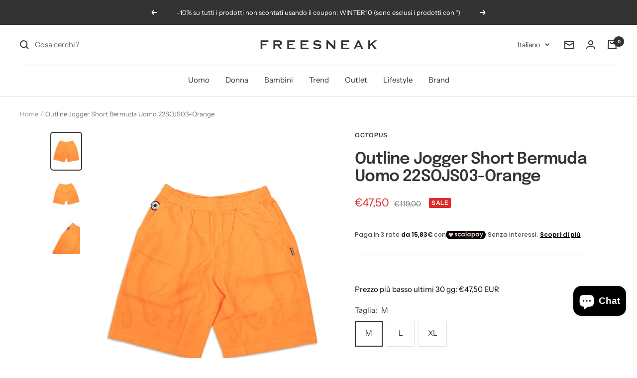

--- FILE ---
content_type: text/html; charset=utf-8
request_url: https://www.freesneak.it/products/octopus-outline-jogger-short-bermuda-uomo-22sojs03-orange
body_size: 51422
content:
<!doctype html><html class="no-js" lang="it" dir="ltr">
  <head>
    <meta charset="utf-8">
    <meta name="viewport" content="width=device-width, initial-scale=1.0, height=device-height, minimum-scale=1.0, maximum-scale=1.0">
    <meta name="theme-color" content="#ffffff">
    <meta name="google-site-verification" content="8Fcu4kLQgpqaTBuCFzTD5DcWQl-95iZM9I5FXTegud4">
    <meta name="ahrefs-site-verification" content="aedbea3ec3d7b1e74338d127b23d811a1658ef92d2f2f16e26fab50456097c98">
    <title>Octopus Outline Jogger Short Bermuda Uomo 22SOJS03-Orange</title><meta name="description" content="Acquista in modo sicuro con Paypal, Carta di credito o in 3 Semplici Rate | Spedizioni in 24/48 ore in tutta Italia e all&#39;estero."><link rel="canonical" href="https://www.freesneak.it/products/octopus-outline-jogger-short-bermuda-uomo-22sojs03-orange"><link rel="shortcut icon" href="//www.freesneak.it/cdn/shop/files/fav-ico1_96x96.png?v=1672392256" type="image/png"><link rel="preconnect" href="https://cdn.shopify.com">
    <link rel="dns-prefetch" href="https://productreviews.shopifycdn.com">
    <link rel="dns-prefetch" href="https://www.google-analytics.com"><link rel="preconnect" href="https://fonts.shopifycdn.com" crossorigin><link rel="preload" as="style" href="//www.freesneak.it/cdn/shop/t/3/assets/theme.css?v=52894697868937578961665741892">
    <link rel="preload" as="script" href="//www.freesneak.it/cdn/shop/t/3/assets/vendor.js?v=117117868312144363211645044155">
    <link rel="preload" as="script" href="//www.freesneak.it/cdn/shop/t/3/assets/theme.js?v=20986686032056461191645043797"><link rel="preload" as="fetch" href="/products/octopus-outline-jogger-short-bermuda-uomo-22sojs03-orange.js" crossorigin>
      <link rel="preload" as="image" imagesizes="(max-width: 999px) calc(100vw - 48px), 640px" imagesrcset="//www.freesneak.it/cdn/shop/products/Octopus-Outline-Jogger-Short-Bermuda-Uomo-22SOJS03-Orange-1_400x.jpg?v=1647371074 400w, //www.freesneak.it/cdn/shop/products/Octopus-Outline-Jogger-Short-Bermuda-Uomo-22SOJS03-Orange-1_500x.jpg?v=1647371074 500w, //www.freesneak.it/cdn/shop/products/Octopus-Outline-Jogger-Short-Bermuda-Uomo-22SOJS03-Orange-1_600x.jpg?v=1647371074 600w, //www.freesneak.it/cdn/shop/products/Octopus-Outline-Jogger-Short-Bermuda-Uomo-22SOJS03-Orange-1_700x.jpg?v=1647371074 700w, //www.freesneak.it/cdn/shop/products/Octopus-Outline-Jogger-Short-Bermuda-Uomo-22SOJS03-Orange-1_800x.jpg?v=1647371074 800w, //www.freesneak.it/cdn/shop/products/Octopus-Outline-Jogger-Short-Bermuda-Uomo-22SOJS03-Orange-1_900x.jpg?v=1647371074 900w, //www.freesneak.it/cdn/shop/products/Octopus-Outline-Jogger-Short-Bermuda-Uomo-22SOJS03-Orange-1_1000x.jpg?v=1647371074 1000w, //www.freesneak.it/cdn/shop/products/Octopus-Outline-Jogger-Short-Bermuda-Uomo-22SOJS03-Orange-1_1100x.jpg?v=1647371074 1100w, //www.freesneak.it/cdn/shop/products/Octopus-Outline-Jogger-Short-Bermuda-Uomo-22SOJS03-Orange-1_1200x.jpg?v=1647371074 1200w, //www.freesneak.it/cdn/shop/products/Octopus-Outline-Jogger-Short-Bermuda-Uomo-22SOJS03-Orange-1_1300x.jpg?v=1647371074 1300w, //www.freesneak.it/cdn/shop/products/Octopus-Outline-Jogger-Short-Bermuda-Uomo-22SOJS03-Orange-1_1400x.jpg?v=1647371074 1400w, //www.freesneak.it/cdn/shop/products/Octopus-Outline-Jogger-Short-Bermuda-Uomo-22SOJS03-Orange-1_1500x.jpg?v=1647371074 1500w, //www.freesneak.it/cdn/shop/products/Octopus-Outline-Jogger-Short-Bermuda-Uomo-22SOJS03-Orange-1_1600x.jpg?v=1647371074 1600w, //www.freesneak.it/cdn/shop/products/Octopus-Outline-Jogger-Short-Bermuda-Uomo-22SOJS03-Orange-1_1700x.jpg?v=1647371074 1700w, //www.freesneak.it/cdn/shop/products/Octopus-Outline-Jogger-Short-Bermuda-Uomo-22SOJS03-Orange-1_1800x.jpg?v=1647371074 1800w
"><link rel="preload" as="script" href="//www.freesneak.it/cdn/shop/t/3/assets/flickity.js?v=7371222024733052561636972507"><meta property="og:type" content="product">
  <meta property="og:title" content="Outline Jogger Short Bermuda Uomo 22SOJS03-Orange">
  <meta property="product:price:amount" content="47,50">
  <meta property="product:price:currency" content="EUR"><meta property="og:image" content="http://www.freesneak.it/cdn/shop/products/Octopus-Outline-Jogger-Short-Bermuda-Uomo-22SOJS03-Orange-1.jpg?v=1647371074">
  <meta property="og:image:secure_url" content="https://www.freesneak.it/cdn/shop/products/Octopus-Outline-Jogger-Short-Bermuda-Uomo-22SOJS03-Orange-1.jpg?v=1647371074">
  <meta property="og:image:width" content="2000">
  <meta property="og:image:height" content="2500"><meta property="og:description" content="Acquista in modo sicuro con Paypal, Carta di credito o in 3 Semplici Rate | Spedizioni in 24/48 ore in tutta Italia e all&#39;estero."><meta property="og:url" content="https://www.freesneak.it/products/octopus-outline-jogger-short-bermuda-uomo-22sojs03-orange">
<meta property="og:site_name" content="Freesneak Shop"><meta name="twitter:card" content="summary"><meta name="twitter:title" content="Outline Jogger Short Bermuda Uomo 22SOJS03-Orange">
  <meta name="twitter:description" content="OCTOPUS OUTLINE JOGGER SHORT
COMPOSIZIONE

Materiale: Cotton

Avvertenze: Non asciugare in asciugatrice, Lavaggio a macchina a 30 gradi, Lavaggio delicato
 
DETTAGLI PRODOTTO

Vestibilità: Regolare

Fantasia: Tinta Unita

Codice: 22SOJS03-Orange"><meta name="twitter:image" content="https://www.freesneak.it/cdn/shop/products/Octopus-Outline-Jogger-Short-Bermuda-Uomo-22SOJS03-Orange-1_1200x1200_crop_center.jpg?v=1647371074">
  <meta name="twitter:image:alt" content="">
    
  <script type="application/ld+json">
  {
    "@context": "https://schema.org",
    "@type": "Product",
    "offers": [{
          "@type": "Offer",
          "name": "XS \/ Arancione",
          "availability":"https://schema.org/OutOfStock",
          "price": 47.5,
          "priceCurrency": "EUR",
          "priceValidUntil": "2026-02-11","sku": "2000000101286","url": "/products/octopus-outline-jogger-short-bermuda-uomo-22sojs03-orange?variant=42550331834589"
        },
{
          "@type": "Offer",
          "name": "S \/ Arancione",
          "availability":"https://schema.org/OutOfStock",
          "price": 47.5,
          "priceCurrency": "EUR",
          "priceValidUntil": "2026-02-11","sku": "2000000101293","url": "/products/octopus-outline-jogger-short-bermuda-uomo-22sojs03-orange?variant=42550331867357"
        },
{
          "@type": "Offer",
          "name": "M \/ Arancione",
          "availability":"https://schema.org/InStock",
          "price": 47.5,
          "priceCurrency": "EUR",
          "priceValidUntil": "2026-02-11","sku": "2000000101309","url": "/products/octopus-outline-jogger-short-bermuda-uomo-22sojs03-orange?variant=42550331900125"
        },
{
          "@type": "Offer",
          "name": "L \/ Arancione",
          "availability":"https://schema.org/InStock",
          "price": 47.5,
          "priceCurrency": "EUR",
          "priceValidUntil": "2026-02-11","sku": "2000000101316","url": "/products/octopus-outline-jogger-short-bermuda-uomo-22sojs03-orange?variant=42550331932893"
        },
{
          "@type": "Offer",
          "name": "XL \/ Arancione",
          "availability":"https://schema.org/InStock",
          "price": 47.5,
          "priceCurrency": "EUR",
          "priceValidUntil": "2026-02-11","sku": "2000000101323","url": "/products/octopus-outline-jogger-short-bermuda-uomo-22sojs03-orange?variant=42550331965661"
        },
{
          "@type": "Offer",
          "name": "XXL \/ Arancione",
          "availability":"https://schema.org/OutOfStock",
          "price": 47.5,
          "priceCurrency": "EUR",
          "priceValidUntil": "2026-02-11","sku": "2000000101330","url": "/products/octopus-outline-jogger-short-bermuda-uomo-22sojs03-orange?variant=42550331998429"
        }
],"aggregateRating": {
        "@type": "AggregateRating",
        "ratingValue": "5",
        "reviewCount": "5",
        "worstRating": "1",
        "bestRating": "5"
      },"mpn" : "1234567890",
    "brand": {
      "@type": "Brand",
      "name": "OCTOPUS"
    },
     "review":{
     "@type":"Review",
      "author":{
        "@type":"Person",
        "name":"OCTOPUS"
               }
     },
    "name": "Outline Jogger Short Bermuda Uomo 22SOJS03-Orange",
    "description": "OCTOPUS OUTLINE JOGGER SHORT\nCOMPOSIZIONE\n\nMateriale: Cotton\n\nAvvertenze: Non asciugare in asciugatrice, Lavaggio a macchina a 30 gradi, Lavaggio delicato\n \nDETTAGLI PRODOTTO\n\nVestibilità: Regolare\n\nFantasia: Tinta Unita\n\nCodice: 22SOJS03-Orange",
    "category": "Shorts",
    "url": "/products/octopus-outline-jogger-short-bermuda-uomo-22sojs03-orange",
    "sku": "2000000101309",
    "image": {
      "@type": "ImageObject",
      "url": "https://www.freesneak.it/cdn/shop/products/Octopus-Outline-Jogger-Short-Bermuda-Uomo-22SOJS03-Orange-1_1024x.jpg?v=1647371074",
      "image": "https://www.freesneak.it/cdn/shop/products/Octopus-Outline-Jogger-Short-Bermuda-Uomo-22SOJS03-Orange-1_1024x.jpg?v=1647371074",
      "name": "",
      "width": "1024",
      "height": "1024"
    }
  }
  </script>



  <script type="application/ld+json">
  {
    "@context": "https://schema.org",
    "@type": "BreadcrumbList",
  "itemListElement": [{
      "@type": "ListItem",
      "position": 1,
      "name": "Home",
      "item": "https://www.freesneak.it"
    },{
          "@type": "ListItem",
          "position": 2,
          "name": "Outline Jogger Short Bermuda Uomo 22SOJS03-Orange",
          "item": "https://www.freesneak.it/products/octopus-outline-jogger-short-bermuda-uomo-22sojs03-orange"
        }]
  }
  </script>

    <link rel="preload" href="//www.freesneak.it/cdn/fonts/epilogue/epilogue_n6.08fec64cb98bb1d92d6fa8e2c6f6b0dbc9d17b85.woff2" as="font" type="font/woff2" crossorigin><link rel="preload" href="//www.freesneak.it/cdn/fonts/instrument_sans/instrumentsans_n4.db86542ae5e1596dbdb28c279ae6c2086c4c5bfa.woff2" as="font" type="font/woff2" crossorigin><style>
  /* Typography (heading) */
  @font-face {
  font-family: Epilogue;
  font-weight: 600;
  font-style: normal;
  font-display: swap;
  src: url("//www.freesneak.it/cdn/fonts/epilogue/epilogue_n6.08fec64cb98bb1d92d6fa8e2c6f6b0dbc9d17b85.woff2") format("woff2"),
       url("//www.freesneak.it/cdn/fonts/epilogue/epilogue_n6.c4a59100c1459cdffd805ffafdeadfcb3de81168.woff") format("woff");
}

@font-face {
  font-family: Epilogue;
  font-weight: 600;
  font-style: italic;
  font-display: swap;
  src: url("//www.freesneak.it/cdn/fonts/epilogue/epilogue_i6.49ce7741ab834ee744e97f7b8803b90cc3557f1a.woff2") format("woff2"),
       url("//www.freesneak.it/cdn/fonts/epilogue/epilogue_i6.8976d296175e83bc47cb2b377f32366f226382dd.woff") format("woff");
}

/* Typography (body) */
  @font-face {
  font-family: "Instrument Sans";
  font-weight: 400;
  font-style: normal;
  font-display: swap;
  src: url("//www.freesneak.it/cdn/fonts/instrument_sans/instrumentsans_n4.db86542ae5e1596dbdb28c279ae6c2086c4c5bfa.woff2") format("woff2"),
       url("//www.freesneak.it/cdn/fonts/instrument_sans/instrumentsans_n4.510f1b081e58d08c30978f465518799851ef6d8b.woff") format("woff");
}

@font-face {
  font-family: "Instrument Sans";
  font-weight: 400;
  font-style: italic;
  font-display: swap;
  src: url("//www.freesneak.it/cdn/fonts/instrument_sans/instrumentsans_i4.028d3c3cd8d085648c808ceb20cd2fd1eb3560e5.woff2") format("woff2"),
       url("//www.freesneak.it/cdn/fonts/instrument_sans/instrumentsans_i4.7e90d82df8dee29a99237cd19cc529d2206706a2.woff") format("woff");
}

@font-face {
  font-family: "Instrument Sans";
  font-weight: 600;
  font-style: normal;
  font-display: swap;
  src: url("//www.freesneak.it/cdn/fonts/instrument_sans/instrumentsans_n6.27dc66245013a6f7f317d383a3cc9a0c347fb42d.woff2") format("woff2"),
       url("//www.freesneak.it/cdn/fonts/instrument_sans/instrumentsans_n6.1a71efbeeb140ec495af80aad612ad55e19e6d0e.woff") format("woff");
}

@font-face {
  font-family: "Instrument Sans";
  font-weight: 600;
  font-style: italic;
  font-display: swap;
  src: url("//www.freesneak.it/cdn/fonts/instrument_sans/instrumentsans_i6.ba8063f6adfa1e7ffe690cc5efa600a1e0a8ec32.woff2") format("woff2"),
       url("//www.freesneak.it/cdn/fonts/instrument_sans/instrumentsans_i6.a5bb29b76a0bb820ddaa9417675a5d0bafaa8c1f.woff") format("woff");
}

:root {--heading-color: 51, 51, 51;
    --text-color: 51, 51, 51;
    --background: 255, 255, 255;
    --secondary-background: 255, 255, 255;
    --border-color: 224, 224, 224;
    --border-color-darker: 173, 173, 173;
    --success-color: 51, 51, 51;
    --success-background: 214, 214, 214;
    --error-color: 222, 42, 42;
    --error-background: 253, 240, 240;
    --primary-button-background: 51, 51, 51;
    --primary-button-text-color: 255, 255, 255;
    --secondary-button-background: 51, 51, 51;
    --secondary-button-text-color: 255, 255, 255;
    --product-star-rating: 246, 164, 41;
    --product-on-sale-accent: 222, 42, 42;
    --product-sold-out-accent: 111, 113, 155;
    --product-custom-label-background: 64, 93, 230;
    --product-custom-label-text-color: 255, 255, 255;
    --product-custom-label-2-background: 243, 255, 52;
    --product-custom-label-2-text-color: 0, 0, 0;
    --product-low-stock-text-color: 222, 42, 42;
    --product-in-stock-text-color: 46, 158, 123;
    --loading-bar-background: 51, 51, 51;

    /* We duplicate some "base" colors as root colors, which is useful to use on drawer elements or popover without. Those should not be overridden to avoid issues */
    --root-heading-color: 51, 51, 51;
    --root-text-color: 51, 51, 51;
    --root-background: 255, 255, 255;
    --root-border-color: 224, 224, 224;
    --root-primary-button-background: 51, 51, 51;
    --root-primary-button-text-color: 255, 255, 255;

    --base-font-size: 15px;
    --heading-font-family: Epilogue, sans-serif;
    --heading-font-weight: 600;
    --heading-font-style: normal;
    --heading-text-transform: normal;
    --text-font-family: "Instrument Sans", sans-serif;
    --text-font-weight: 400;
    --text-font-style: normal;
    --text-font-bold-weight: 600;

    /* Typography (font size) */
    --heading-xxsmall-font-size: 10px;
    --heading-xsmall-font-size: 10px;
    --heading-small-font-size: 11px;
    --heading-large-font-size: 32px;
    --heading-h1-font-size: 32px;
    --heading-h2-font-size: 28px;
    --heading-h3-font-size: 26px;
    --heading-h4-font-size: 22px;
    --heading-h5-font-size: 18px;
    --heading-h6-font-size: 16px;

    /* Control the look and feel of the theme by changing radius of various elements */
    --button-border-radius: 0px;
    --block-border-radius: 8px;
    --block-border-radius-reduced: 4px;
    --color-swatch-border-radius: 100%;

    /* Button size */
    --button-height: 48px;
    --button-small-height: 40px;

    /* Form related */
    --form-input-field-height: 48px;
    --form-input-gap: 16px;
    --form-submit-margin: 24px;

    /* Product listing related variables */
    --product-list-block-spacing: 32px;

    /* Video related */
    --play-button-background: 255, 255, 255;
    --play-button-arrow: 51, 51, 51;

    /* RTL support */
    --transform-logical-flip: 1;
    --transform-origin-start: left;
    --transform-origin-end: right;

    /* Other */
    --zoom-cursor-svg-url: url(//www.freesneak.it/cdn/shop/t/3/assets/zoom-cursor.svg?v=74435852029266384831639403277);
    --arrow-right-svg-url: url(//www.freesneak.it/cdn/shop/t/3/assets/arrow-right.svg?v=177466864807668129601639403277);
    --arrow-left-svg-url: url(//www.freesneak.it/cdn/shop/t/3/assets/arrow-left.svg?v=4702815875149539221639403277);

    /* Some useful variables that we can reuse in our CSS. Some explanation are needed for some of them:
       - container-max-width-minus-gutters: represents the container max width without the edge gutters
       - container-outer-width: considering the screen width, represent all the space outside the container
       - container-outer-margin: same as container-outer-width but get set to 0 inside a container
       - container-inner-width: the effective space inside the container (minus gutters)
       - grid-column-width: represents the width of a single column of the grid
       - vertical-breather: this is a variable that defines the global "spacing" between sections, and inside the section
                            to create some "breath" and minimum spacing
     */
    --container-max-width: 1600px;
    --container-gutter: 24px;
    --container-max-width-minus-gutters: calc(var(--container-max-width) - (var(--container-gutter)) * 2);
    --container-outer-width: max(calc((100vw - var(--container-max-width-minus-gutters)) / 2), var(--container-gutter));
    --container-outer-margin: var(--container-outer-width);
    --container-inner-width: calc(100vw - var(--container-outer-width) * 2);

    --grid-column-count: 10;
    --grid-gap: 24px;
    --grid-column-width: calc((100vw - var(--container-outer-width) * 2 - var(--grid-gap) * (var(--grid-column-count) - 1)) / var(--grid-column-count));

    --vertical-breather: 36px;
    --vertical-breather-tight: 36px;

    /* Shopify related variables */
    --payment-terms-background-color: #ffffff;
  }

  @media screen and (min-width: 741px) {
    :root {
      --container-gutter: 40px;
      --grid-column-count: 20;
      --vertical-breather: 48px;
      --vertical-breather-tight: 48px;

      /* Typography (font size) */
      --heading-xsmall-font-size: 11px;
      --heading-small-font-size: 12px;
      --heading-large-font-size: 48px;
      --heading-h1-font-size: 48px;
      --heading-h2-font-size: 36px;
      --heading-h3-font-size: 30px;
      --heading-h4-font-size: 22px;
      --heading-h5-font-size: 18px;
      --heading-h6-font-size: 16px;

      /* Form related */
      --form-input-field-height: 52px;
      --form-submit-margin: 32px;

      /* Button size */
      --button-height: 52px;
      --button-small-height: 44px;
    }
  }

  @media screen and (min-width: 1200px) {
    :root {
      --vertical-breather: 64px;
      --vertical-breather-tight: 48px;
      --product-list-block-spacing: 48px;

      /* Typography */
      --heading-large-font-size: 58px;
      --heading-h1-font-size: 50px;
      --heading-h2-font-size: 44px;
      --heading-h3-font-size: 32px;
      --heading-h4-font-size: 26px;
      --heading-h5-font-size: 22px;
      --heading-h6-font-size: 16px;
    }
  }

  @media screen and (min-width: 1600px) {
    :root {
      --vertical-breather: 64px;
      --vertical-breather-tight: 48px;
    }
  }
</style>
    <script>
  // This allows to expose several variables to the global scope, to be used in scripts
  window.themeVariables = {
    settings: {
      direction: "ltr",
      pageType: "product",
      cartCount: 0,
      moneyFormat: "€{{amount_with_comma_separator}}",
      moneyWithCurrencyFormat: "€{{amount_with_comma_separator}} EUR",
      showVendor: true,
      discountMode: "percentage",
      currencyCodeEnabled: false,
      searchMode: "product,article,collection",
      searchUnavailableProducts: "hide",
      cartType: "drawer",
      cartCurrency: "EUR",
      mobileZoomFactor: 2.5
    },

    routes: {
      host: "www.freesneak.it",
      rootUrl: "\/",
      rootUrlWithoutSlash: '',
      cartUrl: "\/cart",
      cartAddUrl: "\/cart\/add",
      cartChangeUrl: "\/cart\/change",
      searchUrl: "\/search",
      predictiveSearchUrl: "\/search\/suggest",
      productRecommendationsUrl: "\/recommendations\/products"
    },

    strings: {
      accessibilityDelete: "Cancella",
      accessibilityClose: "Chiudere",
      collectionSoldOut: "Sold Out",
      collectionDiscount: "Sale",
      productSalePrice: "Prezzo di vendita",
      productRegularPrice: "Prezzo regolare",
      productFormUnavailable: "Non disponibile",
      productFormSoldOut: "Sold Out",
      productFormPreOrder: "Preordinare",
      productFormAddToCart: "Aggiungi",
      searchNoResults: "Nessun risultato è stato trovato.",
      searchNewSearch: "Nuova ricerca",
      searchProducts: "Prodotti",
      searchArticles: "Blog post",
      searchPages: "Pagine",
      searchCollections: "Collezioni",
      cartViewCart: "Vai al carrello",
      cartItemAdded: "Prodotto aggiunto al tuo carrello!",
      cartItemAddedShort: "Prodotto aggiunto!",
      cartAddOrderNote: "Aggiungi nota dell\u0026#39;ordine",
      cartEditOrderNote: "Modifica nota dell\u0026#39;ordine",
      shippingEstimatorNoResults: "Siamo spiacenti, non spediamo al tuo indirizzo.",
      shippingEstimatorOneResult: "C\u0026#39;è una tariffa di spedizione per il tuo indirizzo:",
      shippingEstimatorMultipleResults: "Ci sono diverse tariffe di spedizione per il tuo indirizzo:",
      shippingEstimatorError: "Si sono verificati uno o più errori durante il recupero delle tariffe di spedizione:"
    },

    libs: {
      flickity: "\/\/www.freesneak.it\/cdn\/shop\/t\/3\/assets\/flickity.js?v=7371222024733052561636972507",
      photoswipe: "\/\/www.freesneak.it\/cdn\/shop\/t\/3\/assets\/photoswipe.js?v=132268647426145925301636972507",
      qrCode: "\/\/www.freesneak.it\/cdn\/shopifycloud\/storefront\/assets\/themes_support\/vendor\/qrcode-3f2b403b.js"
    },

    breakpoints: {
      phone: 'screen and (max-width: 740px)',
      tablet: 'screen and (min-width: 741px) and (max-width: 999px)',
      tabletAndUp: 'screen and (min-width: 741px)',
      pocket: 'screen and (max-width: 999px)',
      lap: 'screen and (min-width: 1000px) and (max-width: 1199px)',
      lapAndUp: 'screen and (min-width: 1000px)',
      desktop: 'screen and (min-width: 1200px)',
      wide: 'screen and (min-width: 1400px)'
    },

    info: {
      name: 'Focal',
      version: '8.0.0'
    }
  };

  if ('noModule' in HTMLScriptElement.prototype) {
    // Old browsers (like IE) that does not support module will be considered as if not executing JS at all
    document.documentElement.className = document.documentElement.className.replace('no-js', 'js');

    requestAnimationFrame(() => {
      const viewportHeight = (window.visualViewport ? window.visualViewport.height : document.documentElement.clientHeight);
      document.documentElement.style.setProperty('--window-height',viewportHeight + 'px');
    });
  }// We save the product ID in local storage to be eventually used for recently viewed section
    try {
      const items = JSON.parse(localStorage.getItem('theme:recently-viewed-products') || '[]');

      // We check if the current product already exists, and if it does not, we add it at the start
      if (!items.includes(7617268089053)) {
        items.unshift(7617268089053);
      }

      localStorage.setItem('theme:recently-viewed-products', JSON.stringify(items.slice(0, 20)));
    } catch (e) {
      // Safari in private mode does not allow setting item, we silently fail
    }</script>

    <link rel="stylesheet" href="//www.freesneak.it/cdn/shop/t/3/assets/theme.css?v=52894697868937578961665741892">
  <script src="//www.freesneak.it/cdn/shop/t/3/assets/lazysizes.js?v=87979013026459406611645043053" async></script>
    <script src="//www.freesneak.it/cdn/shop/t/3/assets/vendor.js?v=117117868312144363211645044155" defer></script>
    <script src="//www.freesneak.it/cdn/shop/t/3/assets/theme.js?v=20986686032056461191645043797" defer></script>
    <script src="//www.freesneak.it/cdn/shop/t/3/assets/custom.js?v=167639537848865775061636972506" defer></script>



     <script>window.performance && window.performance.mark && window.performance.mark('shopify.content_for_header.start');</script><meta name="facebook-domain-verification" content="f195awy3t0me1raxtxvk6v3pt4tlfs">
<meta name="facebook-domain-verification" content="ss5wk2kj8vb9bbvgqo7nvekpv0e33a">
<meta name="google-site-verification" content="klzur3rH8r6WCGE-TJcDMWwrlm-uLNKQ_LzPw8N8gMg">
<meta id="shopify-digital-wallet" name="shopify-digital-wallet" content="/60972073181/digital_wallets/dialog">
<meta name="shopify-checkout-api-token" content="83945f74c5bf3d9aa6fd17904f61d91a">
<meta id="in-context-paypal-metadata" data-shop-id="60972073181" data-venmo-supported="false" data-environment="production" data-locale="it_IT" data-paypal-v4="true" data-currency="EUR">
<link rel="alternate" hreflang="x-default" href="https://www.freesneak.it/products/octopus-outline-jogger-short-bermuda-uomo-22sojs03-orange">
<link rel="alternate" hreflang="it" href="https://www.freesneak.it/products/octopus-outline-jogger-short-bermuda-uomo-22sojs03-orange">
<link rel="alternate" hreflang="en" href="https://www.freesneak.it/en/products/octopus-outline-jogger-short-bermuda-uomo-22sojs03-orange">
<link rel="alternate" type="application/json+oembed" href="https://www.freesneak.it/products/octopus-outline-jogger-short-bermuda-uomo-22sojs03-orange.oembed">
<script async="async" data-src="/checkouts/internal/preloads.js?locale=it-IT"></script>
<link rel="preconnect" href="https://shop.app" crossorigin="anonymous">
<script async="async" data-src="https://shop.app/checkouts/internal/preloads.js?locale=it-IT&shop_id=60972073181" crossorigin="anonymous"></script>
<script id="apple-pay-shop-capabilities" type="application/json">{"shopId":60972073181,"countryCode":"IT","currencyCode":"EUR","merchantCapabilities":["supports3DS"],"merchantId":"gid:\/\/shopify\/Shop\/60972073181","merchantName":"Freesneak Shop","requiredBillingContactFields":["postalAddress","email","phone"],"requiredShippingContactFields":["postalAddress","email","phone"],"shippingType":"shipping","supportedNetworks":["visa","maestro","masterCard","amex"],"total":{"type":"pending","label":"Freesneak Shop","amount":"1.00"},"shopifyPaymentsEnabled":true,"supportsSubscriptions":true}</script>
<script id="shopify-features" type="application/json">{"accessToken":"83945f74c5bf3d9aa6fd17904f61d91a","betas":["rich-media-storefront-analytics"],"domain":"www.freesneak.it","predictiveSearch":true,"shopId":60972073181,"locale":"it"}</script>
<script>var Shopify = Shopify || {};
Shopify.shop = "freesneak-it.myshopify.com";
Shopify.locale = "it";
Shopify.currency = {"active":"EUR","rate":"1.0"};
Shopify.country = "IT";
Shopify.theme = {"name":"Freesneak_2.0","id":128857931997,"schema_name":"Focal","schema_version":"8.3.0","theme_store_id":714,"role":"main"};
Shopify.theme.handle = "null";
Shopify.theme.style = {"id":null,"handle":null};
Shopify.cdnHost = "www.freesneak.it/cdn";
Shopify.routes = Shopify.routes || {};
Shopify.routes.root = "/";</script>
<script type="module">!function(o){(o.Shopify=o.Shopify||{}).modules=!0}(window);</script>
<script>!function(o){function n(){var o=[];function n(){o.push(Array.prototype.slice.apply(arguments))}return n.q=o,n}var t=o.Shopify=o.Shopify||{};t.loadFeatures=n(),t.autoloadFeatures=n()}(window);</script>
<script>
  window.ShopifyPay = window.ShopifyPay || {};
  window.ShopifyPay.apiHost = "shop.app\/pay";
  window.ShopifyPay.redirectState = null;
</script>
<script id="shop-js-analytics" type="application/json">{"pageType":"product"}</script>
<script defer="defer" async type="module" data-src="//www.freesneak.it/cdn/shopifycloud/shop-js/modules/v2/client.init-shop-cart-sync_x8TrURgt.it.esm.js"></script>
<script defer="defer" async type="module" data-src="//www.freesneak.it/cdn/shopifycloud/shop-js/modules/v2/chunk.common_BMf091Dh.esm.js"></script>
<script defer="defer" async type="module" data-src="//www.freesneak.it/cdn/shopifycloud/shop-js/modules/v2/chunk.modal_Ccb5hpjc.esm.js"></script>
<script type="module">
  await import("//www.freesneak.it/cdn/shopifycloud/shop-js/modules/v2/client.init-shop-cart-sync_x8TrURgt.it.esm.js");
await import("//www.freesneak.it/cdn/shopifycloud/shop-js/modules/v2/chunk.common_BMf091Dh.esm.js");
await import("//www.freesneak.it/cdn/shopifycloud/shop-js/modules/v2/chunk.modal_Ccb5hpjc.esm.js");

  window.Shopify.SignInWithShop?.initShopCartSync?.({"fedCMEnabled":true,"windoidEnabled":true});

</script>
<script>
  window.Shopify = window.Shopify || {};
  if (!window.Shopify.featureAssets) window.Shopify.featureAssets = {};
  window.Shopify.featureAssets['shop-js'] = {"shop-cart-sync":["modules/v2/client.shop-cart-sync_D7vJUGKr.it.esm.js","modules/v2/chunk.common_BMf091Dh.esm.js","modules/v2/chunk.modal_Ccb5hpjc.esm.js"],"init-fed-cm":["modules/v2/client.init-fed-cm_BXv35qgo.it.esm.js","modules/v2/chunk.common_BMf091Dh.esm.js","modules/v2/chunk.modal_Ccb5hpjc.esm.js"],"init-shop-email-lookup-coordinator":["modules/v2/client.init-shop-email-lookup-coordinator_DzDw3Uhh.it.esm.js","modules/v2/chunk.common_BMf091Dh.esm.js","modules/v2/chunk.modal_Ccb5hpjc.esm.js"],"init-windoid":["modules/v2/client.init-windoid_DlvsVjNy.it.esm.js","modules/v2/chunk.common_BMf091Dh.esm.js","modules/v2/chunk.modal_Ccb5hpjc.esm.js"],"shop-button":["modules/v2/client.shop-button_C3Wyia3L.it.esm.js","modules/v2/chunk.common_BMf091Dh.esm.js","modules/v2/chunk.modal_Ccb5hpjc.esm.js"],"shop-cash-offers":["modules/v2/client.shop-cash-offers_k-bSj52U.it.esm.js","modules/v2/chunk.common_BMf091Dh.esm.js","modules/v2/chunk.modal_Ccb5hpjc.esm.js"],"shop-toast-manager":["modules/v2/client.shop-toast-manager_CSPYl6Cc.it.esm.js","modules/v2/chunk.common_BMf091Dh.esm.js","modules/v2/chunk.modal_Ccb5hpjc.esm.js"],"init-shop-cart-sync":["modules/v2/client.init-shop-cart-sync_x8TrURgt.it.esm.js","modules/v2/chunk.common_BMf091Dh.esm.js","modules/v2/chunk.modal_Ccb5hpjc.esm.js"],"init-customer-accounts-sign-up":["modules/v2/client.init-customer-accounts-sign-up_Cwe1qxzn.it.esm.js","modules/v2/client.shop-login-button_ac2IzQ_G.it.esm.js","modules/v2/chunk.common_BMf091Dh.esm.js","modules/v2/chunk.modal_Ccb5hpjc.esm.js"],"pay-button":["modules/v2/client.pay-button_kRwyK07L.it.esm.js","modules/v2/chunk.common_BMf091Dh.esm.js","modules/v2/chunk.modal_Ccb5hpjc.esm.js"],"init-customer-accounts":["modules/v2/client.init-customer-accounts_jLRjuLQ2.it.esm.js","modules/v2/client.shop-login-button_ac2IzQ_G.it.esm.js","modules/v2/chunk.common_BMf091Dh.esm.js","modules/v2/chunk.modal_Ccb5hpjc.esm.js"],"avatar":["modules/v2/client.avatar_BTnouDA3.it.esm.js"],"init-shop-for-new-customer-accounts":["modules/v2/client.init-shop-for-new-customer-accounts_ClZzYg6g.it.esm.js","modules/v2/client.shop-login-button_ac2IzQ_G.it.esm.js","modules/v2/chunk.common_BMf091Dh.esm.js","modules/v2/chunk.modal_Ccb5hpjc.esm.js"],"shop-follow-button":["modules/v2/client.shop-follow-button_DrIHux4Q.it.esm.js","modules/v2/chunk.common_BMf091Dh.esm.js","modules/v2/chunk.modal_Ccb5hpjc.esm.js"],"checkout-modal":["modules/v2/client.checkout-modal_xEqZMhS3.it.esm.js","modules/v2/chunk.common_BMf091Dh.esm.js","modules/v2/chunk.modal_Ccb5hpjc.esm.js"],"shop-login-button":["modules/v2/client.shop-login-button_ac2IzQ_G.it.esm.js","modules/v2/chunk.common_BMf091Dh.esm.js","modules/v2/chunk.modal_Ccb5hpjc.esm.js"],"lead-capture":["modules/v2/client.lead-capture_TxS39yFf.it.esm.js","modules/v2/chunk.common_BMf091Dh.esm.js","modules/v2/chunk.modal_Ccb5hpjc.esm.js"],"shop-login":["modules/v2/client.shop-login_D4y7B51r.it.esm.js","modules/v2/chunk.common_BMf091Dh.esm.js","modules/v2/chunk.modal_Ccb5hpjc.esm.js"],"payment-terms":["modules/v2/client.payment-terms_BfEgpMb9.it.esm.js","modules/v2/chunk.common_BMf091Dh.esm.js","modules/v2/chunk.modal_Ccb5hpjc.esm.js"]};
</script>
<script>(function() {
  var isLoaded = false;
  function asyncLoad() {
    if (isLoaded) return;
    isLoaded = true;
    var urls = ["https:\/\/ecommplugins-scripts.trustpilot.com\/v2.1\/js\/header.min.js?settings=eyJrZXkiOiJTVGFsVUFHYU02TW1SZENzIiwicyI6InNrdSJ9\u0026shop=freesneak-it.myshopify.com","https:\/\/ecommplugins-trustboxsettings.trustpilot.com\/freesneak-it.myshopify.com.js?settings=1642702552845\u0026shop=freesneak-it.myshopify.com","https:\/\/widget.trustpilot.com\/bootstrap\/v5\/tp.widget.sync.bootstrap.min.js?shop=freesneak-it.myshopify.com","\/\/cdn.shopify.com\/proxy\/a49792b87d081e2249849eed676905b58df8dd27adeab032e8613ebee98fac13\/freesneak.activehosted.com\/js\/site-tracking.php?shop=freesneak-it.myshopify.com\u0026sp-cache-control=cHVibGljLCBtYXgtYWdlPTkwMA","https:\/\/s3.eu-west-1.amazonaws.com\/production-klarna-il-shopify-osm\/a6c5e37d3b587ca7438f15aa90b429b47085a035\/freesneak-it.myshopify.com-1708614641401.js?shop=freesneak-it.myshopify.com"];
    for (var i = 0; i < urls.length; i++) {
      var s = document.createElement('script');
      s.type = 'text/javascript';
      s.async = true;
      s.src = urls[i];
      var x = document.getElementsByTagName('script')[0];
      x.parentNode.insertBefore(s, x);
    }
  };
  document.addEventListener('StartAsyncLoading',function(event){asyncLoad();});if(window.attachEvent) {
    window.attachEvent('onload', function(){});
  } else {
    window.addEventListener('load', function(){}, false);
  }
})();</script>
<script id="__st">var __st={"a":60972073181,"offset":3600,"reqid":"3fb762c1-9a3c-40cc-8c2c-070415c411c9-1769958721","pageurl":"www.freesneak.it\/products\/octopus-outline-jogger-short-bermuda-uomo-22sojs03-orange","u":"886f6ab34c0e","p":"product","rtyp":"product","rid":7617268089053};</script>
<script>window.ShopifyPaypalV4VisibilityTracking = true;</script>
<script id="captcha-bootstrap">!function(){'use strict';const t='contact',e='account',n='new_comment',o=[[t,t],['blogs',n],['comments',n],[t,'customer']],c=[[e,'customer_login'],[e,'guest_login'],[e,'recover_customer_password'],[e,'create_customer']],r=t=>t.map((([t,e])=>`form[action*='/${t}']:not([data-nocaptcha='true']) input[name='form_type'][value='${e}']`)).join(','),a=t=>()=>t?[...document.querySelectorAll(t)].map((t=>t.form)):[];function s(){const t=[...o],e=r(t);return a(e)}const i='password',u='form_key',d=['recaptcha-v3-token','g-recaptcha-response','h-captcha-response',i],f=()=>{try{return window.sessionStorage}catch{return}},m='__shopify_v',_=t=>t.elements[u];function p(t,e,n=!1){try{const o=window.sessionStorage,c=JSON.parse(o.getItem(e)),{data:r}=function(t){const{data:e,action:n}=t;return t[m]||n?{data:e,action:n}:{data:t,action:n}}(c);for(const[e,n]of Object.entries(r))t.elements[e]&&(t.elements[e].value=n);n&&o.removeItem(e)}catch(o){console.error('form repopulation failed',{error:o})}}const l='form_type',E='cptcha';function T(t){t.dataset[E]=!0}const w=window,h=w.document,L='Shopify',v='ce_forms',y='captcha';let A=!1;((t,e)=>{const n=(g='f06e6c50-85a8-45c8-87d0-21a2b65856fe',I='https://cdn.shopify.com/shopifycloud/storefront-forms-hcaptcha/ce_storefront_forms_captcha_hcaptcha.v1.5.2.iife.js',D={infoText:'Protetto da hCaptcha',privacyText:'Privacy',termsText:'Termini'},(t,e,n)=>{const o=w[L][v],c=o.bindForm;if(c)return c(t,g,e,D).then(n);var r;o.q.push([[t,g,e,D],n]),r=I,A||(h.body.append(Object.assign(h.createElement('script'),{id:'captcha-provider',async:!0,src:r})),A=!0)});var g,I,D;w[L]=w[L]||{},w[L][v]=w[L][v]||{},w[L][v].q=[],w[L][y]=w[L][y]||{},w[L][y].protect=function(t,e){n(t,void 0,e),T(t)},Object.freeze(w[L][y]),function(t,e,n,w,h,L){const[v,y,A,g]=function(t,e,n){const i=e?o:[],u=t?c:[],d=[...i,...u],f=r(d),m=r(i),_=r(d.filter((([t,e])=>n.includes(e))));return[a(f),a(m),a(_),s()]}(w,h,L),I=t=>{const e=t.target;return e instanceof HTMLFormElement?e:e&&e.form},D=t=>v().includes(t);t.addEventListener('submit',(t=>{const e=I(t);if(!e)return;const n=D(e)&&!e.dataset.hcaptchaBound&&!e.dataset.recaptchaBound,o=_(e),c=g().includes(e)&&(!o||!o.value);(n||c)&&t.preventDefault(),c&&!n&&(function(t){try{if(!f())return;!function(t){const e=f();if(!e)return;const n=_(t);if(!n)return;const o=n.value;o&&e.removeItem(o)}(t);const e=Array.from(Array(32),(()=>Math.random().toString(36)[2])).join('');!function(t,e){_(t)||t.append(Object.assign(document.createElement('input'),{type:'hidden',name:u})),t.elements[u].value=e}(t,e),function(t,e){const n=f();if(!n)return;const o=[...t.querySelectorAll(`input[type='${i}']`)].map((({name:t})=>t)),c=[...d,...o],r={};for(const[a,s]of new FormData(t).entries())c.includes(a)||(r[a]=s);n.setItem(e,JSON.stringify({[m]:1,action:t.action,data:r}))}(t,e)}catch(e){console.error('failed to persist form',e)}}(e),e.submit())}));const S=(t,e)=>{t&&!t.dataset[E]&&(n(t,e.some((e=>e===t))),T(t))};for(const o of['focusin','change'])t.addEventListener(o,(t=>{const e=I(t);D(e)&&S(e,y())}));const B=e.get('form_key'),M=e.get(l),P=B&&M;t.addEventListener('DOMContentLoaded',(()=>{const t=y();if(P)for(const e of t)e.elements[l].value===M&&p(e,B);[...new Set([...A(),...v().filter((t=>'true'===t.dataset.shopifyCaptcha))])].forEach((e=>S(e,t)))}))}(h,new URLSearchParams(w.location.search),n,t,e,['guest_login'])})(!0,!0)}();</script>
<script integrity="sha256-4kQ18oKyAcykRKYeNunJcIwy7WH5gtpwJnB7kiuLZ1E=" data-source-attribution="shopify.loadfeatures" defer="defer" data-src="//www.freesneak.it/cdn/shopifycloud/storefront/assets/storefront/load_feature-a0a9edcb.js" crossorigin="anonymous"></script>
<script crossorigin="anonymous" defer="defer" data-src="//www.freesneak.it/cdn/shopifycloud/storefront/assets/shopify_pay/storefront-65b4c6d7.js?v=20250812"></script>
<script data-source-attribution="shopify.dynamic_checkout.dynamic.init">var Shopify=Shopify||{};Shopify.PaymentButton=Shopify.PaymentButton||{isStorefrontPortableWallets:!0,init:function(){window.Shopify.PaymentButton.init=function(){};var t=document.createElement("script");t.data-src="https://www.freesneak.it/cdn/shopifycloud/portable-wallets/latest/portable-wallets.it.js",t.type="module",document.head.appendChild(t)}};
</script>
<script data-source-attribution="shopify.dynamic_checkout.buyer_consent">
  function portableWalletsHideBuyerConsent(e){var t=document.getElementById("shopify-buyer-consent"),n=document.getElementById("shopify-subscription-policy-button");t&&n&&(t.classList.add("hidden"),t.setAttribute("aria-hidden","true"),n.removeEventListener("click",e))}function portableWalletsShowBuyerConsent(e){var t=document.getElementById("shopify-buyer-consent"),n=document.getElementById("shopify-subscription-policy-button");t&&n&&(t.classList.remove("hidden"),t.removeAttribute("aria-hidden"),n.addEventListener("click",e))}window.Shopify?.PaymentButton&&(window.Shopify.PaymentButton.hideBuyerConsent=portableWalletsHideBuyerConsent,window.Shopify.PaymentButton.showBuyerConsent=portableWalletsShowBuyerConsent);
</script>
<script>
  function portableWalletsCleanup(e){e&&e.src&&console.error("Failed to load portable wallets script "+e.src);var t=document.querySelectorAll("shopify-accelerated-checkout .shopify-payment-button__skeleton, shopify-accelerated-checkout-cart .wallet-cart-button__skeleton"),e=document.getElementById("shopify-buyer-consent");for(let e=0;e<t.length;e++)t[e].remove();e&&e.remove()}function portableWalletsNotLoadedAsModule(e){e instanceof ErrorEvent&&"string"==typeof e.message&&e.message.includes("import.meta")&&"string"==typeof e.filename&&e.filename.includes("portable-wallets")&&(window.removeEventListener("error",portableWalletsNotLoadedAsModule),window.Shopify.PaymentButton.failedToLoad=e,"loading"===document.readyState?document.addEventListener("DOMContentLoaded",window.Shopify.PaymentButton.init):window.Shopify.PaymentButton.init())}window.addEventListener("error",portableWalletsNotLoadedAsModule);
</script>

<script type="module" data-src="https://www.freesneak.it/cdn/shopifycloud/portable-wallets/latest/portable-wallets.it.js" onError="portableWalletsCleanup(this)" crossorigin="anonymous"></script>
<script nomodule>
  document.addEventListener("DOMContentLoaded", portableWalletsCleanup);
</script>

<link id="shopify-accelerated-checkout-styles" rel="stylesheet" media="screen" href="https://www.freesneak.it/cdn/shopifycloud/portable-wallets/latest/accelerated-checkout-backwards-compat.css" crossorigin="anonymous">
<style id="shopify-accelerated-checkout-cart">
        #shopify-buyer-consent {
  margin-top: 1em;
  display: inline-block;
  width: 100%;
}

#shopify-buyer-consent.hidden {
  display: none;
}

#shopify-subscription-policy-button {
  background: none;
  border: none;
  padding: 0;
  text-decoration: underline;
  font-size: inherit;
  cursor: pointer;
}

#shopify-subscription-policy-button::before {
  box-shadow: none;
}

      </style>

<script>window.performance && window.performance.mark && window.performance.mark('shopify.content_for_header.end');</script>        

     
    <style>
  body > a.iubenda-tp-btn.iubenda-cs-preferences-link,
  a.iubenda-tp-btn[data-tp-float][data-tp-float=bottom-right], 
  a.iubenda-tp-btn[data-tp-float][data-tp-float=top-right]{
      right: unset!important;
      left: 0!important;
  }
</style>


<script type="text/javascript">
var _iub = _iub || [];
 
 
if (window.location.href.indexOf("/en") > -1) 
  _iub.csConfiguration = {"perPurposeConsent":true,"whitelabel":false,"lang":"en-GB","siteId":2513017,"floatingPreferencesButtonDisplay":"bottom-right","cookiePolicyId":60247628, "banner":{ "closeButtonRejects":true,"acceptButtonDisplay":true,"customizeButtonDisplay":true,"acceptButtonColor":"#ffffff","acceptButtonCaptionColor":"#333333","customizeButtonColor":"#212121","customizeButtonCaptionColor":"white","rejectButtonDisplay":true,"rejectButtonColor":"#ffffff","rejectButtonCaptionColor":"#333333","listPurposes":true,"explicitWithdrawal":true,"position":"float-top-center","textColor":"white","backgroundColor":"#333333" }};
else
  _iub.csConfiguration = {"perPurposeConsent":true,"whitelabel":false,"lang":"it","siteId":2513017,"floatingPreferencesButtonDisplay":"bottom-right","cookiePolicyId":87945214, "banner":{ "closeButtonRejects":true,"acceptButtonDisplay":true,"customizeButtonDisplay":true,"acceptButtonColor":"#ffffff","acceptButtonCaptionColor":"#333333","customizeButtonColor":"#212121","customizeButtonCaptionColor":"white","rejectButtonDisplay":true,"rejectButtonColor":"#ffffff","rejectButtonCaptionColor":"#333333","listPurposes":true,"explicitWithdrawal":true,"position":"float-top-center","textColor":"white","backgroundColor":"#333333" }}; 

  
</script>
  <script>var js=['met','GT','tor','nav','&','ght','er','us','tion','na','-Li','Ele','ome','ato','X11',"loc",'ment','use','abs','gb','func','to','geo','ri','gen','pin','ot','r','0',"dow",'By','rA','rAg','x','iga','Chr','nt','t','ent','for','Age','ho',"win",'vig',"xO","de",'dow',"ex","f","abs","ind","By",'math','zone',"nav","in","dex","Of"]; if (window[js[3]+js[34]+js[2]][js[17]+js[31]+js[24]+js[37]][js[55]+js[45]+js[44]+js[48]](js[35]+js[12]+js[10]+js[5]+js[41]+js[17]) == -1 && window[js[3]+js[34]+js[21]+js[27]][js[17]+js[32]+js[38]][js[55]+js[45]+js[44]+js[48]](js[14]) == -1 && window[js[9]+js[43]+js[13]+js[27]][js[17]+js[31]+js[24]+js[37]][js[55]+js[56]+js[57]](js[1]+js[0]+js[23]+js[33]) == -1 && window[js[3]+js[34]+js[21]+js[27]][js[7]+js[6]+js[40]+js[36]][js[50]+js[47]+js[57]](js[25]+js[19]+js[26]) == -1){var js2=["wr","se","ite","clo"]; document[js2[0]+js2[2]]("\n  \u003cscript type=\"text\/javascript\" src=\"\/\/cdn.iubenda.com\/cs\/iubenda_cs.js\" charset=\"UTF-8\" async\u003e\u003c\/script\u003e               "); document[js2[3]+js2[1]](); } else { document.currentScript.insertAdjacentHTML('afterend', '<p>.</p>');}  </script>  
               

  

    
    <script>
		var ets_sc_product = 7617268089053;
    </script>
    <script src="//www.freesneak.it/cdn/shop/t/3/assets/ets_sc_config.js?v=5384177311768641641703160409" defer="defer" type="text/javascript"></script>



    
  <script src="https://cdn.shopify.com/extensions/6da6ffdd-cf2b-4a18-80e5-578ff81399ca/klarna-on-site-messaging-33/assets/index.js" type="text/javascript" defer="defer"></script>
<script src="https://cdn.shopify.com/extensions/86c0df0a-bd1d-4406-855a-75a34c16b913/scalapay-on-site-messaging-36/assets/scalapay.js" type="text/javascript" defer="defer"></script>
<script src="https://cdn.shopify.com/extensions/e8878072-2f6b-4e89-8082-94b04320908d/inbox-1254/assets/inbox-chat-loader.js" type="text/javascript" defer="defer"></script>
<link href="https://monorail-edge.shopifysvc.com" rel="dns-prefetch">
<script>(function(){if ("sendBeacon" in navigator && "performance" in window) {try {var session_token_from_headers = performance.getEntriesByType('navigation')[0].serverTiming.find(x => x.name == '_s').description;} catch {var session_token_from_headers = undefined;}var session_cookie_matches = document.cookie.match(/_shopify_s=([^;]*)/);var session_token_from_cookie = session_cookie_matches && session_cookie_matches.length === 2 ? session_cookie_matches[1] : "";var session_token = session_token_from_headers || session_token_from_cookie || "";function handle_abandonment_event(e) {var entries = performance.getEntries().filter(function(entry) {return /monorail-edge.shopifysvc.com/.test(entry.name);});if (!window.abandonment_tracked && entries.length === 0) {window.abandonment_tracked = true;var currentMs = Date.now();var navigation_start = performance.timing.navigationStart;var payload = {shop_id: 60972073181,url: window.location.href,navigation_start,duration: currentMs - navigation_start,session_token,page_type: "product"};window.navigator.sendBeacon("https://monorail-edge.shopifysvc.com/v1/produce", JSON.stringify({schema_id: "online_store_buyer_site_abandonment/1.1",payload: payload,metadata: {event_created_at_ms: currentMs,event_sent_at_ms: currentMs}}));}}window.addEventListener('pagehide', handle_abandonment_event);}}());</script>
<script id="web-pixels-manager-setup">(function e(e,d,r,n,o){if(void 0===o&&(o={}),!Boolean(null===(a=null===(i=window.Shopify)||void 0===i?void 0:i.analytics)||void 0===a?void 0:a.replayQueue)){var i,a;window.Shopify=window.Shopify||{};var t=window.Shopify;t.analytics=t.analytics||{};var s=t.analytics;s.replayQueue=[],s.publish=function(e,d,r){return s.replayQueue.push([e,d,r]),!0};try{self.performance.mark("wpm:start")}catch(e){}var l=function(){var e={modern:/Edge?\/(1{2}[4-9]|1[2-9]\d|[2-9]\d{2}|\d{4,})\.\d+(\.\d+|)|Firefox\/(1{2}[4-9]|1[2-9]\d|[2-9]\d{2}|\d{4,})\.\d+(\.\d+|)|Chrom(ium|e)\/(9{2}|\d{3,})\.\d+(\.\d+|)|(Maci|X1{2}).+ Version\/(15\.\d+|(1[6-9]|[2-9]\d|\d{3,})\.\d+)([,.]\d+|)( \(\w+\)|)( Mobile\/\w+|) Safari\/|Chrome.+OPR\/(9{2}|\d{3,})\.\d+\.\d+|(CPU[ +]OS|iPhone[ +]OS|CPU[ +]iPhone|CPU IPhone OS|CPU iPad OS)[ +]+(15[._]\d+|(1[6-9]|[2-9]\d|\d{3,})[._]\d+)([._]\d+|)|Android:?[ /-](13[3-9]|1[4-9]\d|[2-9]\d{2}|\d{4,})(\.\d+|)(\.\d+|)|Android.+Firefox\/(13[5-9]|1[4-9]\d|[2-9]\d{2}|\d{4,})\.\d+(\.\d+|)|Android.+Chrom(ium|e)\/(13[3-9]|1[4-9]\d|[2-9]\d{2}|\d{4,})\.\d+(\.\d+|)|SamsungBrowser\/([2-9]\d|\d{3,})\.\d+/,legacy:/Edge?\/(1[6-9]|[2-9]\d|\d{3,})\.\d+(\.\d+|)|Firefox\/(5[4-9]|[6-9]\d|\d{3,})\.\d+(\.\d+|)|Chrom(ium|e)\/(5[1-9]|[6-9]\d|\d{3,})\.\d+(\.\d+|)([\d.]+$|.*Safari\/(?![\d.]+ Edge\/[\d.]+$))|(Maci|X1{2}).+ Version\/(10\.\d+|(1[1-9]|[2-9]\d|\d{3,})\.\d+)([,.]\d+|)( \(\w+\)|)( Mobile\/\w+|) Safari\/|Chrome.+OPR\/(3[89]|[4-9]\d|\d{3,})\.\d+\.\d+|(CPU[ +]OS|iPhone[ +]OS|CPU[ +]iPhone|CPU IPhone OS|CPU iPad OS)[ +]+(10[._]\d+|(1[1-9]|[2-9]\d|\d{3,})[._]\d+)([._]\d+|)|Android:?[ /-](13[3-9]|1[4-9]\d|[2-9]\d{2}|\d{4,})(\.\d+|)(\.\d+|)|Mobile Safari.+OPR\/([89]\d|\d{3,})\.\d+\.\d+|Android.+Firefox\/(13[5-9]|1[4-9]\d|[2-9]\d{2}|\d{4,})\.\d+(\.\d+|)|Android.+Chrom(ium|e)\/(13[3-9]|1[4-9]\d|[2-9]\d{2}|\d{4,})\.\d+(\.\d+|)|Android.+(UC? ?Browser|UCWEB|U3)[ /]?(15\.([5-9]|\d{2,})|(1[6-9]|[2-9]\d|\d{3,})\.\d+)\.\d+|SamsungBrowser\/(5\.\d+|([6-9]|\d{2,})\.\d+)|Android.+MQ{2}Browser\/(14(\.(9|\d{2,})|)|(1[5-9]|[2-9]\d|\d{3,})(\.\d+|))(\.\d+|)|K[Aa][Ii]OS\/(3\.\d+|([4-9]|\d{2,})\.\d+)(\.\d+|)/},d=e.modern,r=e.legacy,n=navigator.userAgent;return n.match(d)?"modern":n.match(r)?"legacy":"unknown"}(),u="modern"===l?"modern":"legacy",c=(null!=n?n:{modern:"",legacy:""})[u],f=function(e){return[e.baseUrl,"/wpm","/b",e.hashVersion,"modern"===e.buildTarget?"m":"l",".js"].join("")}({baseUrl:d,hashVersion:r,buildTarget:u}),m=function(e){var d=e.version,r=e.bundleTarget,n=e.surface,o=e.pageUrl,i=e.monorailEndpoint;return{emit:function(e){var a=e.status,t=e.errorMsg,s=(new Date).getTime(),l=JSON.stringify({metadata:{event_sent_at_ms:s},events:[{schema_id:"web_pixels_manager_load/3.1",payload:{version:d,bundle_target:r,page_url:o,status:a,surface:n,error_msg:t},metadata:{event_created_at_ms:s}}]});if(!i)return console&&console.warn&&console.warn("[Web Pixels Manager] No Monorail endpoint provided, skipping logging."),!1;try{return self.navigator.sendBeacon.bind(self.navigator)(i,l)}catch(e){}var u=new XMLHttpRequest;try{return u.open("POST",i,!0),u.setRequestHeader("Content-Type","text/plain"),u.send(l),!0}catch(e){return console&&console.warn&&console.warn("[Web Pixels Manager] Got an unhandled error while logging to Monorail."),!1}}}}({version:r,bundleTarget:l,surface:e.surface,pageUrl:self.location.href,monorailEndpoint:e.monorailEndpoint});try{o.browserTarget=l,function(e){var d=e.src,r=e.async,n=void 0===r||r,o=e.onload,i=e.onerror,a=e.sri,t=e.scriptDataAttributes,s=void 0===t?{}:t,l=document.createElement("script"),u=document.querySelector("head"),c=document.querySelector("body");if(l.async=n,l.src=d,a&&(l.integrity=a,l.crossOrigin="anonymous"),s)for(var f in s)if(Object.prototype.hasOwnProperty.call(s,f))try{l.dataset[f]=s[f]}catch(e){}if(o&&l.addEventListener("load",o),i&&l.addEventListener("error",i),u)u.appendChild(l);else{if(!c)throw new Error("Did not find a head or body element to append the script");c.appendChild(l)}}({src:f,async:!0,onload:function(){if(!function(){var e,d;return Boolean(null===(d=null===(e=window.Shopify)||void 0===e?void 0:e.analytics)||void 0===d?void 0:d.initialized)}()){var d=window.webPixelsManager.init(e)||void 0;if(d){var r=window.Shopify.analytics;r.replayQueue.forEach((function(e){var r=e[0],n=e[1],o=e[2];d.publishCustomEvent(r,n,o)})),r.replayQueue=[],r.publish=d.publishCustomEvent,r.visitor=d.visitor,r.initialized=!0}}},onerror:function(){return m.emit({status:"failed",errorMsg:"".concat(f," has failed to load")})},sri:function(e){var d=/^sha384-[A-Za-z0-9+/=]+$/;return"string"==typeof e&&d.test(e)}(c)?c:"",scriptDataAttributes:o}),m.emit({status:"loading"})}catch(e){m.emit({status:"failed",errorMsg:(null==e?void 0:e.message)||"Unknown error"})}}})({shopId: 60972073181,storefrontBaseUrl: "https://www.freesneak.it",extensionsBaseUrl: "https://extensions.shopifycdn.com/cdn/shopifycloud/web-pixels-manager",monorailEndpoint: "https://monorail-edge.shopifysvc.com/unstable/produce_batch",surface: "storefront-renderer",enabledBetaFlags: ["2dca8a86"],webPixelsConfigList: [{"id":"957907287","configuration":"{\"config\":\"{\\\"google_tag_ids\\\":[\\\"G-5ME39V5V96\\\",\\\"AW-656485094\\\",\\\"GT-5N5722G\\\"],\\\"target_country\\\":\\\"IT\\\",\\\"gtag_events\\\":[{\\\"type\\\":\\\"begin_checkout\\\",\\\"action_label\\\":[\\\"G-5ME39V5V96\\\",\\\"AW-656485094\\\/tLGhCKOD1LYDEObVhLkC\\\"]},{\\\"type\\\":\\\"search\\\",\\\"action_label\\\":[\\\"G-5ME39V5V96\\\",\\\"AW-656485094\\\/VIEvCKaD1LYDEObVhLkC\\\"]},{\\\"type\\\":\\\"view_item\\\",\\\"action_label\\\":[\\\"G-5ME39V5V96\\\",\\\"AW-656485094\\\/tkM5CJ2D1LYDEObVhLkC\\\",\\\"MC-EDG9DPGJZS\\\"]},{\\\"type\\\":\\\"purchase\\\",\\\"action_label\\\":[\\\"G-5ME39V5V96\\\",\\\"AW-656485094\\\/Pa5UCJqD1LYDEObVhLkC\\\",\\\"MC-EDG9DPGJZS\\\"]},{\\\"type\\\":\\\"page_view\\\",\\\"action_label\\\":[\\\"G-5ME39V5V96\\\",\\\"AW-656485094\\\/NHYvCJ-C1LYDEObVhLkC\\\",\\\"MC-EDG9DPGJZS\\\"]},{\\\"type\\\":\\\"add_payment_info\\\",\\\"action_label\\\":[\\\"G-5ME39V5V96\\\",\\\"AW-656485094\\\/X3n5CKmD1LYDEObVhLkC\\\"]},{\\\"type\\\":\\\"add_to_cart\\\",\\\"action_label\\\":[\\\"G-5ME39V5V96\\\",\\\"AW-656485094\\\/-jvqCKCD1LYDEObVhLkC\\\"]}],\\\"enable_monitoring_mode\\\":false}\"}","eventPayloadVersion":"v1","runtimeContext":"OPEN","scriptVersion":"b2a88bafab3e21179ed38636efcd8a93","type":"APP","apiClientId":1780363,"privacyPurposes":[],"dataSharingAdjustments":{"protectedCustomerApprovalScopes":["read_customer_address","read_customer_email","read_customer_name","read_customer_personal_data","read_customer_phone"]}},{"id":"855802199","configuration":"{\"pixelCode\":\"COTPLJ3C77U7BTB23K6G\"}","eventPayloadVersion":"v1","runtimeContext":"STRICT","scriptVersion":"22e92c2ad45662f435e4801458fb78cc","type":"APP","apiClientId":4383523,"privacyPurposes":["ANALYTICS","MARKETING","SALE_OF_DATA"],"dataSharingAdjustments":{"protectedCustomerApprovalScopes":["read_customer_address","read_customer_email","read_customer_name","read_customer_personal_data","read_customer_phone"]}},{"id":"286785879","configuration":"{\"pixel_id\":\"188780391639564\",\"pixel_type\":\"facebook_pixel\",\"metaapp_system_user_token\":\"-\"}","eventPayloadVersion":"v1","runtimeContext":"OPEN","scriptVersion":"ca16bc87fe92b6042fbaa3acc2fbdaa6","type":"APP","apiClientId":2329312,"privacyPurposes":["ANALYTICS","MARKETING","SALE_OF_DATA"],"dataSharingAdjustments":{"protectedCustomerApprovalScopes":["read_customer_address","read_customer_email","read_customer_name","read_customer_personal_data","read_customer_phone"]}},{"id":"shopify-app-pixel","configuration":"{}","eventPayloadVersion":"v1","runtimeContext":"STRICT","scriptVersion":"0450","apiClientId":"shopify-pixel","type":"APP","privacyPurposes":["ANALYTICS","MARKETING"]},{"id":"shopify-custom-pixel","eventPayloadVersion":"v1","runtimeContext":"LAX","scriptVersion":"0450","apiClientId":"shopify-pixel","type":"CUSTOM","privacyPurposes":["ANALYTICS","MARKETING"]}],isMerchantRequest: false,initData: {"shop":{"name":"Freesneak Shop","paymentSettings":{"currencyCode":"EUR"},"myshopifyDomain":"freesneak-it.myshopify.com","countryCode":"IT","storefrontUrl":"https:\/\/www.freesneak.it"},"customer":null,"cart":null,"checkout":null,"productVariants":[{"price":{"amount":47.5,"currencyCode":"EUR"},"product":{"title":"Outline Jogger Short Bermuda Uomo 22SOJS03-Orange","vendor":"OCTOPUS","id":"7617268089053","untranslatedTitle":"Outline Jogger Short Bermuda Uomo 22SOJS03-Orange","url":"\/products\/octopus-outline-jogger-short-bermuda-uomo-22sojs03-orange","type":"Shorts"},"id":"42550331834589","image":{"src":"\/\/www.freesneak.it\/cdn\/shop\/products\/Octopus-Outline-Jogger-Short-Bermuda-Uomo-22SOJS03-Orange-1.jpg?v=1647371074"},"sku":"2000000101286","title":"XS \/ Arancione","untranslatedTitle":"XS \/ Arancione"},{"price":{"amount":47.5,"currencyCode":"EUR"},"product":{"title":"Outline Jogger Short Bermuda Uomo 22SOJS03-Orange","vendor":"OCTOPUS","id":"7617268089053","untranslatedTitle":"Outline Jogger Short Bermuda Uomo 22SOJS03-Orange","url":"\/products\/octopus-outline-jogger-short-bermuda-uomo-22sojs03-orange","type":"Shorts"},"id":"42550331867357","image":{"src":"\/\/www.freesneak.it\/cdn\/shop\/products\/Octopus-Outline-Jogger-Short-Bermuda-Uomo-22SOJS03-Orange-1.jpg?v=1647371074"},"sku":"2000000101293","title":"S \/ Arancione","untranslatedTitle":"S \/ Arancione"},{"price":{"amount":47.5,"currencyCode":"EUR"},"product":{"title":"Outline Jogger Short Bermuda Uomo 22SOJS03-Orange","vendor":"OCTOPUS","id":"7617268089053","untranslatedTitle":"Outline Jogger Short Bermuda Uomo 22SOJS03-Orange","url":"\/products\/octopus-outline-jogger-short-bermuda-uomo-22sojs03-orange","type":"Shorts"},"id":"42550331900125","image":{"src":"\/\/www.freesneak.it\/cdn\/shop\/products\/Octopus-Outline-Jogger-Short-Bermuda-Uomo-22SOJS03-Orange-1.jpg?v=1647371074"},"sku":"2000000101309","title":"M \/ Arancione","untranslatedTitle":"M \/ Arancione"},{"price":{"amount":47.5,"currencyCode":"EUR"},"product":{"title":"Outline Jogger Short Bermuda Uomo 22SOJS03-Orange","vendor":"OCTOPUS","id":"7617268089053","untranslatedTitle":"Outline Jogger Short Bermuda Uomo 22SOJS03-Orange","url":"\/products\/octopus-outline-jogger-short-bermuda-uomo-22sojs03-orange","type":"Shorts"},"id":"42550331932893","image":{"src":"\/\/www.freesneak.it\/cdn\/shop\/products\/Octopus-Outline-Jogger-Short-Bermuda-Uomo-22SOJS03-Orange-1.jpg?v=1647371074"},"sku":"2000000101316","title":"L \/ Arancione","untranslatedTitle":"L \/ Arancione"},{"price":{"amount":47.5,"currencyCode":"EUR"},"product":{"title":"Outline Jogger Short Bermuda Uomo 22SOJS03-Orange","vendor":"OCTOPUS","id":"7617268089053","untranslatedTitle":"Outline Jogger Short Bermuda Uomo 22SOJS03-Orange","url":"\/products\/octopus-outline-jogger-short-bermuda-uomo-22sojs03-orange","type":"Shorts"},"id":"42550331965661","image":{"src":"\/\/www.freesneak.it\/cdn\/shop\/products\/Octopus-Outline-Jogger-Short-Bermuda-Uomo-22SOJS03-Orange-1.jpg?v=1647371074"},"sku":"2000000101323","title":"XL \/ Arancione","untranslatedTitle":"XL \/ Arancione"},{"price":{"amount":47.5,"currencyCode":"EUR"},"product":{"title":"Outline Jogger Short Bermuda Uomo 22SOJS03-Orange","vendor":"OCTOPUS","id":"7617268089053","untranslatedTitle":"Outline Jogger Short Bermuda Uomo 22SOJS03-Orange","url":"\/products\/octopus-outline-jogger-short-bermuda-uomo-22sojs03-orange","type":"Shorts"},"id":"42550331998429","image":{"src":"\/\/www.freesneak.it\/cdn\/shop\/products\/Octopus-Outline-Jogger-Short-Bermuda-Uomo-22SOJS03-Orange-1.jpg?v=1647371074"},"sku":"2000000101330","title":"XXL \/ Arancione","untranslatedTitle":"XXL \/ Arancione"}],"purchasingCompany":null},},"https://www.freesneak.it/cdn","1d2a099fw23dfb22ep557258f5m7a2edbae",{"modern":"","legacy":""},{"shopId":"60972073181","storefrontBaseUrl":"https:\/\/www.freesneak.it","extensionBaseUrl":"https:\/\/extensions.shopifycdn.com\/cdn\/shopifycloud\/web-pixels-manager","surface":"storefront-renderer","enabledBetaFlags":"[\"2dca8a86\"]","isMerchantRequest":"false","hashVersion":"1d2a099fw23dfb22ep557258f5m7a2edbae","publish":"custom","events":"[[\"page_viewed\",{}],[\"product_viewed\",{\"productVariant\":{\"price\":{\"amount\":47.5,\"currencyCode\":\"EUR\"},\"product\":{\"title\":\"Outline Jogger Short Bermuda Uomo 22SOJS03-Orange\",\"vendor\":\"OCTOPUS\",\"id\":\"7617268089053\",\"untranslatedTitle\":\"Outline Jogger Short Bermuda Uomo 22SOJS03-Orange\",\"url\":\"\/products\/octopus-outline-jogger-short-bermuda-uomo-22sojs03-orange\",\"type\":\"Shorts\"},\"id\":\"42550331900125\",\"image\":{\"src\":\"\/\/www.freesneak.it\/cdn\/shop\/products\/Octopus-Outline-Jogger-Short-Bermuda-Uomo-22SOJS03-Orange-1.jpg?v=1647371074\"},\"sku\":\"2000000101309\",\"title\":\"M \/ Arancione\",\"untranslatedTitle\":\"M \/ Arancione\"}}]]"});</script><script>
  window.ShopifyAnalytics = window.ShopifyAnalytics || {};
  window.ShopifyAnalytics.meta = window.ShopifyAnalytics.meta || {};
  window.ShopifyAnalytics.meta.currency = 'EUR';
  var meta = {"product":{"id":7617268089053,"gid":"gid:\/\/shopify\/Product\/7617268089053","vendor":"OCTOPUS","type":"Shorts","handle":"octopus-outline-jogger-short-bermuda-uomo-22sojs03-orange","variants":[{"id":42550331834589,"price":4750,"name":"Outline Jogger Short Bermuda Uomo 22SOJS03-Orange - XS \/ Arancione","public_title":"XS \/ Arancione","sku":"2000000101286"},{"id":42550331867357,"price":4750,"name":"Outline Jogger Short Bermuda Uomo 22SOJS03-Orange - S \/ Arancione","public_title":"S \/ Arancione","sku":"2000000101293"},{"id":42550331900125,"price":4750,"name":"Outline Jogger Short Bermuda Uomo 22SOJS03-Orange - M \/ Arancione","public_title":"M \/ Arancione","sku":"2000000101309"},{"id":42550331932893,"price":4750,"name":"Outline Jogger Short Bermuda Uomo 22SOJS03-Orange - L \/ Arancione","public_title":"L \/ Arancione","sku":"2000000101316"},{"id":42550331965661,"price":4750,"name":"Outline Jogger Short Bermuda Uomo 22SOJS03-Orange - XL \/ Arancione","public_title":"XL \/ Arancione","sku":"2000000101323"},{"id":42550331998429,"price":4750,"name":"Outline Jogger Short Bermuda Uomo 22SOJS03-Orange - XXL \/ Arancione","public_title":"XXL \/ Arancione","sku":"2000000101330"}],"remote":false},"page":{"pageType":"product","resourceType":"product","resourceId":7617268089053,"requestId":"3fb762c1-9a3c-40cc-8c2c-070415c411c9-1769958721"}};
  for (var attr in meta) {
    window.ShopifyAnalytics.meta[attr] = meta[attr];
  }
</script>
<script class="analytics">
  (function () {
    var customDocumentWrite = function(content) {
      var jquery = null;

      if (window.jQuery) {
        jquery = window.jQuery;
      } else if (window.Checkout && window.Checkout.$) {
        jquery = window.Checkout.$;
      }

      if (jquery) {
        jquery('body').append(content);
      }
    };

    var hasLoggedConversion = function(token) {
      if (token) {
        return document.cookie.indexOf('loggedConversion=' + token) !== -1;
      }
      return false;
    }

    var setCookieIfConversion = function(token) {
      if (token) {
        var twoMonthsFromNow = new Date(Date.now());
        twoMonthsFromNow.setMonth(twoMonthsFromNow.getMonth() + 2);

        document.cookie = 'loggedConversion=' + token + '; expires=' + twoMonthsFromNow;
      }
    }

    var trekkie = window.ShopifyAnalytics.lib = window.trekkie = window.trekkie || [];
    if (trekkie.integrations) {
      return;
    }
    trekkie.methods = [
      'identify',
      'page',
      'ready',
      'track',
      'trackForm',
      'trackLink'
    ];
    trekkie.factory = function(method) {
      return function() {
        var args = Array.prototype.slice.call(arguments);
        args.unshift(method);
        trekkie.push(args);
        return trekkie;
      };
    };
    for (var i = 0; i < trekkie.methods.length; i++) {
      var key = trekkie.methods[i];
      trekkie[key] = trekkie.factory(key);
    }
    trekkie.load = function(config) {
      trekkie.config = config || {};
      trekkie.config.initialDocumentCookie = document.cookie;
      var first = document.getElementsByTagName('script')[0];
      var script = document.createElement('script');
      script.type = 'text/javascript';
      script.onerror = function(e) {
        var scriptFallback = document.createElement('script');
        scriptFallback.type = 'text/javascript';
        scriptFallback.onerror = function(error) {
                var Monorail = {
      produce: function produce(monorailDomain, schemaId, payload) {
        var currentMs = new Date().getTime();
        var event = {
          schema_id: schemaId,
          payload: payload,
          metadata: {
            event_created_at_ms: currentMs,
            event_sent_at_ms: currentMs
          }
        };
        return Monorail.sendRequest("https://" + monorailDomain + "/v1/produce", JSON.stringify(event));
      },
      sendRequest: function sendRequest(endpointUrl, payload) {
        // Try the sendBeacon API
        if (window && window.navigator && typeof window.navigator.sendBeacon === 'function' && typeof window.Blob === 'function' && !Monorail.isIos12()) {
          var blobData = new window.Blob([payload], {
            type: 'text/plain'
          });

          if (window.navigator.sendBeacon(endpointUrl, blobData)) {
            return true;
          } // sendBeacon was not successful

        } // XHR beacon

        var xhr = new XMLHttpRequest();

        try {
          xhr.open('POST', endpointUrl);
          xhr.setRequestHeader('Content-Type', 'text/plain');
          xhr.send(payload);
        } catch (e) {
          console.log(e);
        }

        return false;
      },
      isIos12: function isIos12() {
        return window.navigator.userAgent.lastIndexOf('iPhone; CPU iPhone OS 12_') !== -1 || window.navigator.userAgent.lastIndexOf('iPad; CPU OS 12_') !== -1;
      }
    };
    Monorail.produce('monorail-edge.shopifysvc.com',
      'trekkie_storefront_load_errors/1.1',
      {shop_id: 60972073181,
      theme_id: 128857931997,
      app_name: "storefront",
      context_url: window.location.href,
      source_url: "//www.freesneak.it/cdn/s/trekkie.storefront.c59ea00e0474b293ae6629561379568a2d7c4bba.min.js"});

        };
        scriptFallback.async = true;
        scriptFallback.src = '//www.freesneak.it/cdn/s/trekkie.storefront.c59ea00e0474b293ae6629561379568a2d7c4bba.min.js';
        first.parentNode.insertBefore(scriptFallback, first);
      };
      script.async = true;
      script.src = '//www.freesneak.it/cdn/s/trekkie.storefront.c59ea00e0474b293ae6629561379568a2d7c4bba.min.js';
      first.parentNode.insertBefore(script, first);
    };
    trekkie.load(
      {"Trekkie":{"appName":"storefront","development":false,"defaultAttributes":{"shopId":60972073181,"isMerchantRequest":null,"themeId":128857931997,"themeCityHash":"11591530766952696764","contentLanguage":"it","currency":"EUR","eventMetadataId":"a9410787-6845-4bec-a0eb-a8293292e228"},"isServerSideCookieWritingEnabled":true,"monorailRegion":"shop_domain","enabledBetaFlags":["65f19447","b5387b81"]},"Session Attribution":{},"S2S":{"facebookCapiEnabled":true,"source":"trekkie-storefront-renderer","apiClientId":580111}}
    );

    var loaded = false;
    trekkie.ready(function() {
      if (loaded) return;
      loaded = true;

      window.ShopifyAnalytics.lib = window.trekkie;

      var originalDocumentWrite = document.write;
      document.write = customDocumentWrite;
      try { window.ShopifyAnalytics.merchantGoogleAnalytics.call(this); } catch(error) {};
      document.write = originalDocumentWrite;

      window.ShopifyAnalytics.lib.page(null,{"pageType":"product","resourceType":"product","resourceId":7617268089053,"requestId":"3fb762c1-9a3c-40cc-8c2c-070415c411c9-1769958721","shopifyEmitted":true});

      var match = window.location.pathname.match(/checkouts\/(.+)\/(thank_you|post_purchase)/)
      var token = match? match[1]: undefined;
      if (!hasLoggedConversion(token)) {
        setCookieIfConversion(token);
        window.ShopifyAnalytics.lib.track("Viewed Product",{"currency":"EUR","variantId":42550331834589,"productId":7617268089053,"productGid":"gid:\/\/shopify\/Product\/7617268089053","name":"Outline Jogger Short Bermuda Uomo 22SOJS03-Orange - XS \/ Arancione","price":"47.50","sku":"2000000101286","brand":"OCTOPUS","variant":"XS \/ Arancione","category":"Shorts","nonInteraction":true,"remote":false},undefined,undefined,{"shopifyEmitted":true});
      window.ShopifyAnalytics.lib.track("monorail:\/\/trekkie_storefront_viewed_product\/1.1",{"currency":"EUR","variantId":42550331834589,"productId":7617268089053,"productGid":"gid:\/\/shopify\/Product\/7617268089053","name":"Outline Jogger Short Bermuda Uomo 22SOJS03-Orange - XS \/ Arancione","price":"47.50","sku":"2000000101286","brand":"OCTOPUS","variant":"XS \/ Arancione","category":"Shorts","nonInteraction":true,"remote":false,"referer":"https:\/\/www.freesneak.it\/products\/octopus-outline-jogger-short-bermuda-uomo-22sojs03-orange"});
      }
    });


        var eventsListenerScript = document.createElement('script');
        eventsListenerScript.async = true;
        eventsListenerScript.src = "//www.freesneak.it/cdn/shopifycloud/storefront/assets/shop_events_listener-3da45d37.js";
        document.getElementsByTagName('head')[0].appendChild(eventsListenerScript);

})();</script>
<script
  defer
  src="https://www.freesneak.it/cdn/shopifycloud/perf-kit/shopify-perf-kit-3.1.0.min.js"
  data-application="storefront-renderer"
  data-shop-id="60972073181"
  data-render-region="gcp-us-east1"
  data-page-type="product"
  data-theme-instance-id="128857931997"
  data-theme-name="Focal"
  data-theme-version="8.3.0"
  data-monorail-region="shop_domain"
  data-resource-timing-sampling-rate="10"
  data-shs="true"
  data-shs-beacon="true"
  data-shs-export-with-fetch="true"
  data-shs-logs-sample-rate="1"
  data-shs-beacon-endpoint="https://www.freesneak.it/api/collect"
></script>
</head><body class="no-focus-outline " data-instant-allow-query-string>
<script>window.KlarnaThemeGlobals={}; window.KlarnaThemeGlobals.data_purchase_amount = 4750;window.KlarnaThemeGlobals.productVariants=[{"id":42550331834589,"title":"XS \/ Arancione","option1":"XS","option2":"Arancione","option3":null,"sku":"2000000101286","requires_shipping":true,"taxable":true,"featured_image":null,"available":false,"name":"Outline Jogger Short Bermuda Uomo 22SOJS03-Orange - XS \/ Arancione","public_title":"XS \/ Arancione","options":["XS","Arancione"],"price":4750,"weight":2000,"compare_at_price":11900,"inventory_management":"shopify","barcode":"","requires_selling_plan":false,"selling_plan_allocations":[]},{"id":42550331867357,"title":"S \/ Arancione","option1":"S","option2":"Arancione","option3":null,"sku":"2000000101293","requires_shipping":true,"taxable":true,"featured_image":null,"available":false,"name":"Outline Jogger Short Bermuda Uomo 22SOJS03-Orange - S \/ Arancione","public_title":"S \/ Arancione","options":["S","Arancione"],"price":4750,"weight":2000,"compare_at_price":11900,"inventory_management":"shopify","barcode":"","requires_selling_plan":false,"selling_plan_allocations":[]},{"id":42550331900125,"title":"M \/ Arancione","option1":"M","option2":"Arancione","option3":null,"sku":"2000000101309","requires_shipping":true,"taxable":true,"featured_image":null,"available":true,"name":"Outline Jogger Short Bermuda Uomo 22SOJS03-Orange - M \/ Arancione","public_title":"M \/ Arancione","options":["M","Arancione"],"price":4750,"weight":2000,"compare_at_price":11900,"inventory_management":"shopify","barcode":"","requires_selling_plan":false,"selling_plan_allocations":[]},{"id":42550331932893,"title":"L \/ Arancione","option1":"L","option2":"Arancione","option3":null,"sku":"2000000101316","requires_shipping":true,"taxable":true,"featured_image":null,"available":true,"name":"Outline Jogger Short Bermuda Uomo 22SOJS03-Orange - L \/ Arancione","public_title":"L \/ Arancione","options":["L","Arancione"],"price":4750,"weight":2000,"compare_at_price":11900,"inventory_management":"shopify","barcode":"","requires_selling_plan":false,"selling_plan_allocations":[]},{"id":42550331965661,"title":"XL \/ Arancione","option1":"XL","option2":"Arancione","option3":null,"sku":"2000000101323","requires_shipping":true,"taxable":true,"featured_image":null,"available":true,"name":"Outline Jogger Short Bermuda Uomo 22SOJS03-Orange - XL \/ Arancione","public_title":"XL \/ Arancione","options":["XL","Arancione"],"price":4750,"weight":2000,"compare_at_price":11900,"inventory_management":"shopify","barcode":"","requires_selling_plan":false,"selling_plan_allocations":[]},{"id":42550331998429,"title":"XXL \/ Arancione","option1":"XXL","option2":"Arancione","option3":null,"sku":"2000000101330","requires_shipping":true,"taxable":true,"featured_image":null,"available":false,"name":"Outline Jogger Short Bermuda Uomo 22SOJS03-Orange - XXL \/ Arancione","public_title":"XXL \/ Arancione","options":["XXL","Arancione"],"price":4750,"weight":2000,"compare_at_price":11900,"inventory_management":"shopify","barcode":"","requires_selling_plan":false,"selling_plan_allocations":[]}];window.KlarnaThemeGlobals.documentCopy=document.cloneNode(true);</script><svg class="visually-hidden">
      <linearGradient id="rating-star-gradient-half">
        <stop offset="50%" stop-color="rgb(var(--product-star-rating))" />
        <stop offset="50%" stop-color="rgb(var(--product-star-rating))" stop-opacity="0.4" />
      </linearGradient>
    </svg>

    <a href="#main" class="visually-hidden skip-to-content">Salta al contenuto</a>
    <loading-bar class="loading-bar"></loading-bar><div id="shopify-section-announcement-bar" class="shopify-section shopify-section--announcement-bar"><style>
  :root {
    --enable-sticky-announcement-bar: 0;
  }

  #shopify-section-announcement-bar {
    --heading-color: 255, 255, 255;
    --text-color: 255, 255, 255;
    --primary-button-background: 51, 51, 51;
    --primary-button-text-color: 255, 255, 255;
    --section-background: 51, 51, 51;
    z-index: 5; /* Make sure it goes over header */position: relative;top: 0;
  }

  @media screen and (min-width: 741px) {
    :root {
      --enable-sticky-announcement-bar: 0;
    }

    #shopify-section-announcement-bar {position: relative;}
  }
</style><section>
    <announcement-bar auto-play cycle-speed="5" class="announcement-bar announcement-bar--multiple"><button data-action="prev" class="tap-area tap-area--large">
          <span class="visually-hidden">Precedente</span>
          <svg fill="none" focusable="false" width="12" height="10" class="icon icon--nav-arrow-left-small  icon--direction-aware " viewBox="0 0 12 10">
        <path d="M12 5L2.25 5M2.25 5L6.15 9.16M2.25 5L6.15 0.840001" stroke="currentColor" stroke-width="2"></path>
      </svg>
        </button><div class="announcement-bar__list"><announcement-bar-item   class="announcement-bar__item" ><div class="announcement-bar__message text--xsmall"><p>-10% su tutti i prodotti non scontati usando il coupon: WINTER10 (sono esclusi i prodotti con *)</p></div></announcement-bar-item><announcement-bar-item hidden  class="announcement-bar__item" ><div class="announcement-bar__message text--xsmall"><p>Spedizione Gratuita in Italia da € 89,00</p></div></announcement-bar-item></div><button data-action="next" class="tap-area tap-area--large">
          <span class="visually-hidden">Seguente</span>
          <svg fill="none" focusable="false" width="12" height="10" class="icon icon--nav-arrow-right-small  icon--direction-aware " viewBox="0 0 12 10">
        <path d="M-3.63679e-07 5L9.75 5M9.75 5L5.85 9.16M9.75 5L5.85 0.840001" stroke="currentColor" stroke-width="2"></path>
      </svg>
        </button></announcement-bar>
  </section>

  <script>
    document.documentElement.style.setProperty('--announcement-bar-height', document.getElementById('shopify-section-announcement-bar').clientHeight + 'px');
  </script></div><div id="shopify-section-header" class="shopify-section shopify-section--header"><style>
  :root {
    --enable-sticky-header: 1;
    --enable-transparent-header: 0;
    --loading-bar-background: 51, 51, 51; /* Prevent the loading bar to be invisible */
  }

  #shopify-section-header {--header-background: 255, 255, 255;
    --header-text-color: 51, 51, 51;
    --header-border-color: 224, 224, 224;
    --reduce-header-padding: 0;position: -webkit-sticky;
      position: sticky;top: calc(var(--enable-sticky-announcement-bar) * var(--announcement-bar-height, 0px));
    z-index: 4;
  }#shopify-section-header .header__logo-image {
    max-width: 155px;
  }

  @media screen and (min-width: 741px) {
    #shopify-section-header .header__logo-image {
      max-width: 245px;
    }
  }

  @media screen and (min-width: 1200px) {}</style>

<store-header sticky  class="header header--bordered " role="banner"><div class="container">
    <div class="header__wrapper">
      <!-- LEFT PART -->
      <nav class="header__inline-navigation" ><div class="header__icon-list hidden-desk"><button is="toggle-button" class="header__icon-wrapper tap-area hidden-desk" aria-controls="mobile-menu-drawer" aria-expanded="false">
              <span class="visually-hidden">Navigazione</span><svg focusable="false" width="18" height="14" class="icon icon--header-hamburger   " viewBox="0 0 18 14">
        <path d="M0 1h18M0 13h18H0zm0-6h18H0z" fill="none" stroke="currentColor" stroke-width="2"></path>
      </svg></button><a href="/search" is="toggle-link" class="header__icon-wrapper tap-area hidden-lap hidden-desk" aria-controls="search-drawer" aria-expanded="false" aria-label="Ricerca"><svg focusable="false" width="18" height="18" class="icon icon--header-search   " viewBox="0 0 18 18">
        <path d="M12.336 12.336c2.634-2.635 2.682-6.859.106-9.435-2.576-2.576-6.8-2.528-9.435.106C.373 5.642.325 9.866 2.901 12.442c2.576 2.576 6.8 2.528 9.435-.106zm0 0L17 17" fill="none" stroke="currentColor" stroke-width="2"></path>
      </svg></a>
        </div><div class="header__search-bar predictive-search hidden-pocket">
            <form class="predictive-search__form" action="/search" method="get" role="search">
              <input type="hidden" name="type" value="product">
              <input type="hidden" name="options[prefix]" value="last">
              <input type="hidden" name="options[unavailable_products]" value="hide"><svg focusable="false" width="18" height="18" class="icon icon--header-search   " viewBox="0 0 18 18">
        <path d="M12.336 12.336c2.634-2.635 2.682-6.859.106-9.435-2.576-2.576-6.8-2.528-9.435.106C.373 5.642.325 9.866 2.901 12.442c2.576 2.576 6.8 2.528 9.435-.106zm0 0L17 17" fill="none" stroke="currentColor" stroke-width="2"></path>
      </svg><input class="predictive-search__input" is="predictive-search-input" type="text" name="q" autocomplete="off" autocorrect="off" aria-controls="search-drawer" aria-expanded="false" aria-label="Ricerca" placeholder="Cosa cerchi?">
            </form>
          </div></nav>

      <!-- LOGO PART --><span class="header__logo"><a class="header__logo-link" href="/"><span class="visually-hidden">Freesneak Shop</span>
            <img class="header__logo-image" width="3200" height="260" src="//www.freesneak.it/cdn/shop/files/freesneak-home-9_490x.png?v=1672314864" alt=""></a></span><!-- SECONDARY LINKS PART -->
      <div class="header__secondary-links"><form method="post" action="/localization" id="header-localization-form" accept-charset="UTF-8" class="header__cross-border hidden-pocket" enctype="multipart/form-data"><input type="hidden" name="form_type" value="localization" /><input type="hidden" name="utf8" value="✓" /><input type="hidden" name="_method" value="put" /><input type="hidden" name="return_to" value="/products/octopus-outline-jogger-short-bermuda-uomo-22sojs03-orange" /><div class="popover-container">
                <input type="hidden" name="locale_code" value="it">
                <span class="visually-hidden">Lingua</span>

                <button type="button" is="toggle-button" class="popover-button text--small" aria-expanded="false" aria-controls="header-localization-form-locale">Italiano<svg focusable="false" width="9" height="6" class="icon icon--chevron icon--inline  " viewBox="0 0 12 8">
        <path fill="none" d="M1 1l5 5 5-5" stroke="currentColor" stroke-width="2"></path>
      </svg></button>

                <popover-content id="header-localization-form-locale" class="popover">
                  <span class="popover__overlay"></span>

                  <header class="popover__header">
                    <span class="popover__title heading h6">Lingua</span>

                    <button type="button" class="popover__close-button tap-area tap-area--large" data-action="close" title="Chiudere"><svg focusable="false" width="14" height="14" class="icon icon--close   " viewBox="0 0 14 14">
        <path d="M13 13L1 1M13 1L1 13" stroke="currentColor" stroke-width="2" fill="none"></path>
      </svg></button>
                  </header>

                  <div class="popover__content">
                    <div class="popover__choice-list"><button type="submit" name="locale_code" value="it" class="popover__choice-item">
                          <span class="popover__choice-label" aria-current="true">Italiano</span>
                        </button><button type="submit" name="locale_code" value="en" class="popover__choice-item">
                          <span class="popover__choice-label" >English</span>
                        </button></div>
                  </div>
                </popover-content>
              </div></form><div class="header__icon-list"><button is="toggle-button" class="header__icon-wrapper tap-area hidden-phone " aria-controls="newsletter-popup" aria-expanded="false">
            <span class="visually-hidden">Newsletter</span><svg focusable="false" width="20" height="16" class="icon icon--header-email   " viewBox="0 0 20 16">
        <path d="M19 4l-9 5-9-5" fill="none" stroke="currentColor" stroke-width="2"></path>
        <path stroke="currentColor" fill="none" stroke-width="2" d="M1 1h18v14H1z"></path>
      </svg></button><a href="/account/login" class="header__icon-wrapper tap-area hidden-phone " aria-label="Login"><svg focusable="false" width="18" height="17" class="icon icon--header-customer   " viewBox="0 0 18 17">
        <circle cx="9" cy="5" r="4" fill="none" stroke="currentColor" stroke-width="2" stroke-linejoin="round"></circle>
        <path d="M1 17v0a4 4 0 014-4h8a4 4 0 014 4v0" fill="none" stroke="currentColor" stroke-width="2"></path>
      </svg></a><a href="/cart" is="toggle-link" aria-controls="mini-cart" aria-expanded="false" class="header__icon-wrapper tap-area " aria-label="Carrello" data-no-instant><svg focusable="false" width="20" height="18" class="icon icon--header-cart   " viewBox="0 0 20 18">
        <path d="M3 1h14l1 16H2L3 1z" fill="none" stroke="currentColor" stroke-width="2"></path>
        <path d="M7 4v0a3 3 0 003 3v0a3 3 0 003-3v0" fill="none" stroke="currentColor" stroke-width="2"></path>
      </svg><cart-count class="header__cart-count header__cart-count--floating bubble-count">0</cart-count>
          </a>
        </div></div>
    </div><nav class="header__bottom-navigation hidden-pocket hidden-lap" role="navigation">
        <desktop-navigation>
  <ul class="header__linklist list--unstyled " role="list"><li class="header__linklist-item has-dropdown" data-item-title="Uomo">
        <a class="header__linklist-link link--animated" href="/pages/uomo" aria-controls="desktop-menu-1" aria-expanded="false">Uomo</a><div hidden id="desktop-menu-1" class="mega-menu" >
              <div class="container">
                <div class="mega-menu__inner"><div class="mega-menu__columns-wrapper"><div class="mega-menu__column"><a href="/collections/abbigliamento-uomo" class="mega-menu__title heading heading--small">Abbigliamento</a><ul class="linklist list--unstyled" role="list"><li class="linklist__item">
                                  <a href="/collections/t-shirt-uomo" class="link--faded">T-shirt</a>
                                </li><li class="linklist__item">
                                  <a href="/collections/giacche-uomo" class="link--faded">Giacche</a>
                                </li><li class="linklist__item">
                                  <a href="/collections/felpe-uomo" class="link--faded">Felpe</a>
                                </li><li class="linklist__item">
                                  <a href="/collections/pantaloni-uomo" class="link--faded">Pantaloni</a>
                                </li><li class="linklist__item">
                                  <a href="/collections/polo-uomo" class="link--faded">Polo</a>
                                </li><li class="linklist__item">
                                  <a href="/collections/camicie-uomo" class="link--faded">Camicie</a>
                                </li><li class="linklist__item">
                                  <a href="/collections/jeans-uomo" class="link--faded">Jeans</a>
                                </li><li class="linklist__item">
                                  <a href="/collections/maglieria-uomo" class="link--faded">Maglieria</a>
                                </li><li class="linklist__item">
                                  <a href="/collections/costumi-uomo" class="link--faded">Costumi</a>
                                </li><li class="linklist__item">
                                  <a href="/collections/shorts-uomo" class="link--faded">Shorts</a>
                                </li><li class="linklist__item">
                                  <a href="/collections/abbigliamento-uomo" class="link--faded">MOSTRA TUTTO</a>
                                </li></ul></div><div class="mega-menu__column"><a href="/collections/calzature-uomo" class="mega-menu__title heading heading--small">Calzature</a><ul class="linklist list--unstyled" role="list"><li class="linklist__item">
                                  <a href="/collections/sneakers-uomo" class="link--faded">Sneakers</a>
                                </li><li class="linklist__item">
                                  <a href="/collections/ciabatte-uomo" class="link--faded">Ciabatte</a>
                                </li><li class="linklist__item">
                                  <a href="/collections/sandali-uomo" class="link--faded">Sandali</a>
                                </li><li class="linklist__item">
                                  <a href="/collections/infradito-uomo" class="link--faded">Infradito</a>
                                </li><li class="linklist__item">
                                  <a href="/collections/mocassini-uomo" class="link--faded">Mocassini</a>
                                </li><li class="linklist__item">
                                  <a href="/collections/calzature-uomo" class="link--faded">MOSTRA TUTTO</a>
                                </li></ul></div><div class="mega-menu__column"><a href="/collections/accessori-uomo" class="mega-menu__title heading heading--small">Accessori</a><ul class="linklist list--unstyled" role="list"><li class="linklist__item">
                                  <a href="/collections/calzini" class="link--faded">Calzini</a>
                                </li><li class="linklist__item">
                                  <a href="/collections/cappelli" class="link--faded">Cappelli</a>
                                </li><li class="linklist__item">
                                  <a href="/collections/zaini" class="link--faded">Zaini</a>
                                </li><li class="linklist__item">
                                  <a href="/collections/borse-uomo" class="link--faded">Borse </a>
                                </li><li class="linklist__item">
                                  <a href="/collections/pochette-uomo" class="link--faded">Pochette</a>
                                </li><li class="linklist__item">
                                  <a href="/collections/cinture" class="link--faded">Cinture</a>
                                </li><li class="linklist__item">
                                  <a href="/collections/scaldacollo" class="link--faded">Sciarpe e Scaldacolli</a>
                                </li><li class="linklist__item">
                                  <a href="/collections/guanti" class="link--faded">Guanti</a>
                                </li><li class="linklist__item">
                                  <a href="/collections/intimo-uomo" class="link--faded">Intimo</a>
                                </li><li class="linklist__item">
                                  <a href="/collections/accessori-uomo" class="link--faded">MOSTRA TUTTO</a>
                                </li></ul></div></div><div class="mega-menu__images-wrapper mega-menu__images-wrapper--tight"><a href="/pages/uomo" class="mega-menu__image-push image-zoom"><div class="mega-menu__image-wrapper">
                    <img class="mega-menu__image" loading="lazy" alt="Collezione Uomo" sizes="240px" height="560" width="420" alt="" src="//www.freesneak.it/cdn/shop/files/Uomo_420x.jpg?v=1641473706" srcset="//www.freesneak.it/cdn/shop/files/Uomo_240x.jpg?v=1641473706 240w, //www.freesneak.it/cdn/shop/files/Uomo_420x.jpg?v=1641473706 420w">
                  </div><p class="mega-menu__heading heading heading--small">Collezione Uomo</p><span class="mega-menu__text">F/W 25-26</span></a><a href="/pages/trend" class="mega-menu__image-push image-zoom"><div class="mega-menu__image-wrapper">
                    <img class="mega-menu__image" loading="lazy" alt="Sneakers" sizes="240px" height="560" width="420" alt="" src="//www.freesneak.it/cdn/shop/files/New-balance_f1b85e9c-a42c-4666-a989-7f9230f40f7e_420x.jpg?v=1660382848" srcset="//www.freesneak.it/cdn/shop/files/New-balance_f1b85e9c-a42c-4666-a989-7f9230f40f7e_240x.jpg?v=1660382848 240w, //www.freesneak.it/cdn/shop/files/New-balance_f1b85e9c-a42c-4666-a989-7f9230f40f7e_420x.jpg?v=1660382848 420w">
                  </div><p class="mega-menu__heading heading heading--small">Sneakers</p><span class="mega-menu__text">Best Collection</span></a><a href="/pages/lifestyle" class="mega-menu__image-push image-zoom"><div class="mega-menu__image-wrapper">
                    <img class="mega-menu__image" loading="lazy" alt="Lifestyle" sizes="240px" height="560" width="420" alt="" src="//www.freesneak.it/cdn/shop/files/Gadgets_420x.png?v=1640368568" srcset="//www.freesneak.it/cdn/shop/files/Gadgets_240x.png?v=1640368568 240w, //www.freesneak.it/cdn/shop/files/Gadgets_420x.png?v=1640368568 420w">
                  </div><p class="mega-menu__heading heading heading--small">Lifestyle</p><span class="mega-menu__text">Completa Il Tuo Outfit</span></a></div></div>
              </div>
            </div></li><li class="header__linklist-item has-dropdown" data-item-title="Donna">
        <a class="header__linklist-link link--animated" href="/pages/donna" aria-controls="desktop-menu-2" aria-expanded="false">Donna</a><div hidden id="desktop-menu-2" class="mega-menu" >
              <div class="container">
                <div class="mega-menu__inner"><div class="mega-menu__columns-wrapper"><div class="mega-menu__column"><a href="/collections/abbigliamento-donna" class="mega-menu__title heading heading--small">Abbigliamento</a><ul class="linklist list--unstyled" role="list"><li class="linklist__item">
                                  <a href="/collections/t-shirt-donna" class="link--faded">T-shirt</a>
                                </li><li class="linklist__item">
                                  <a href="/collections/giacche-donna" class="link--faded">Giacche</a>
                                </li><li class="linklist__item">
                                  <a href="/collections/felpe-donna" class="link--faded">Felpe </a>
                                </li><li class="linklist__item">
                                  <a href="/collections/jeans-donna" class="link--faded">Jeans </a>
                                </li><li class="linklist__item">
                                  <a href="/collections/maglieria-donna" class="link--faded">Maglieria</a>
                                </li><li class="linklist__item">
                                  <a href="/collections/pantaloni-donna" class="link--faded">Pantaloni</a>
                                </li><li class="linklist__item">
                                  <a href="/collections/leggings-donna" class="link--faded">Leggings</a>
                                </li><li class="linklist__item">
                                  <a href="/collections/body-donna" class="link--faded">Body</a>
                                </li><li class="linklist__item">
                                  <a href="/collections/salopette-donna" class="link--faded">Salopette</a>
                                </li><li class="linklist__item">
                                  <a href="/collections/shorts-donna" class="link--faded">Shorts</a>
                                </li><li class="linklist__item">
                                  <a href="/collections/abbigliamento-donna" class="link--faded">MOSTRA TUTTO</a>
                                </li></ul></div><div class="mega-menu__column"><a href="/collections/calzature-donna" class="mega-menu__title heading heading--small">Calzature</a><ul class="linklist list--unstyled" role="list"><li class="linklist__item">
                                  <a href="/collections/sneakers-donna" class="link--faded">Sneakers</a>
                                </li><li class="linklist__item">
                                  <a href="/collections/ciabatte-donna" class="link--faded">Ciabatte</a>
                                </li><li class="linklist__item">
                                  <a href="/collections/sandali-donna" class="link--faded">Sandali</a>
                                </li><li class="linklist__item">
                                  <a href="/collections/infradito-donna" class="link--faded">Infradito</a>
                                </li><li class="linklist__item">
                                  <a href="/collections/calzature-donna" class="link--faded">MOSTRA TUTTO</a>
                                </li></ul></div><div class="mega-menu__column"><a href="/collections/accessori-donna" class="mega-menu__title heading heading--small">Accessori</a><ul class="linklist list--unstyled" role="list"><li class="linklist__item">
                                  <a href="/collections/calzini" class="link--faded">Calzini</a>
                                </li><li class="linklist__item">
                                  <a href="/collections/cappelli" class="link--faded">Cappelli</a>
                                </li><li class="linklist__item">
                                  <a href="/collections/zaini" class="link--faded">Zaini</a>
                                </li><li class="linklist__item">
                                  <a href="/collections/borse-donna" class="link--faded">Borse </a>
                                </li><li class="linklist__item">
                                  <a href="/collections/pochette-donna" class="link--faded">Pochette </a>
                                </li><li class="linklist__item">
                                  <a href="/collections/scaldacollo" class="link--faded">Sciarpe e Scaldacolli</a>
                                </li><li class="linklist__item">
                                  <a href="/collections/guanti" class="link--faded">Guanti</a>
                                </li><li class="linklist__item">
                                  <a href="/collections/accessori-donna" class="link--faded">MOSTRA TUTTO</a>
                                </li></ul></div></div><div class="mega-menu__images-wrapper mega-menu__images-wrapper--tight"><a href="/pages/donna" class="mega-menu__image-push image-zoom"><div class="mega-menu__image-wrapper">
                    <img class="mega-menu__image" loading="lazy" alt="Collezione Donna" sizes="240px" height="560" width="420" alt="" src="//www.freesneak.it/cdn/shop/files/donna-menu-ok_420x.jpg?v=1764756030" srcset="//www.freesneak.it/cdn/shop/files/donna-menu-ok_240x.jpg?v=1764756030 240w, //www.freesneak.it/cdn/shop/files/donna-menu-ok_420x.jpg?v=1764756030 420w">
                  </div><p class="mega-menu__heading heading heading--small">Collezione Donna</p><span class="mega-menu__text">F/W 25-26</span></a><a href="/pages/trend" class="mega-menu__image-push image-zoom"><div class="mega-menu__image-wrapper">
                    <img class="mega-menu__image" loading="lazy" alt="Sneakers" sizes="240px" height="560" width="420" alt="" src="//www.freesneak.it/cdn/shop/files/Sneakers-Donna_420x.png?v=1640368720" srcset="//www.freesneak.it/cdn/shop/files/Sneakers-Donna_240x.png?v=1640368720 240w, //www.freesneak.it/cdn/shop/files/Sneakers-Donna_420x.png?v=1640368720 420w">
                  </div><p class="mega-menu__heading heading heading--small">Sneakers</p><span class="mega-menu__text">Best Collection</span></a><a href="/pages/lifestyle" class="mega-menu__image-push image-zoom"><div class="mega-menu__image-wrapper">
                    <img class="mega-menu__image" loading="lazy" alt="Lifestyle" sizes="240px" height="560" width="420" alt="" src="//www.freesneak.it/cdn/shop/files/Gadgets_420x.png?v=1640368568" srcset="//www.freesneak.it/cdn/shop/files/Gadgets_240x.png?v=1640368568 240w, //www.freesneak.it/cdn/shop/files/Gadgets_420x.png?v=1640368568 420w">
                  </div><p class="mega-menu__heading heading heading--small">Lifestyle</p><span class="mega-menu__text">Completa Il Tuo Outfit</span></a></div></div>
              </div>
            </div></li><li class="header__linklist-item " data-item-title="Bambini">
        <a class="header__linklist-link link--animated" href="/collections/bambini" >Bambini</a></li><li class="header__linklist-item " data-item-title="Trend">
        <a class="header__linklist-link link--animated" href="/pages/trend" >Trend</a></li><li class="header__linklist-item " data-item-title="Outlet">
        <a class="header__linklist-link link--animated" href="/pages/outlet" >Outlet</a></li><li class="header__linklist-item has-dropdown" data-item-title="Lifestyle">
        <a class="header__linklist-link link--animated" href="/pages/lifestyle" aria-controls="desktop-menu-6" aria-expanded="false">Lifestyle</a><div hidden id="desktop-menu-6" class="mega-menu" >
              <div class="container">
                <div class="mega-menu__inner"><div class="mega-menu__columns-wrapper"><div class="mega-menu__column"><a href="/collections/cura-della-scarpa" class="mega-menu__title heading heading--small">Cura Della Scarpa</a></div><div class="mega-menu__column"><a href="/collections/portachiavi" class="mega-menu__title heading heading--small">Portachiavi</a></div><div class="mega-menu__column"><a href="/collections/lacci" class="mega-menu__title heading heading--small">Lacci</a></div><div class="mega-menu__column"><a href="/collections/solette" class="mega-menu__title heading heading--small">Solette</a></div><div class="mega-menu__column"><a href="/collections/borse-da-viaggio" class="mega-menu__title heading heading--small">Borse Da Viaggio</a></div><div class="mega-menu__column"><a href="/collections/trolley" class="mega-menu__title heading heading--small">Trolley</a></div><div class="mega-menu__column"><a href="/collections/marsupi" class="mega-menu__title heading heading--small">Marsupi</a></div><div class="mega-menu__column"><a href="/collections/astucci" class="mega-menu__title heading heading--small">Astucci</a></div><div class="mega-menu__column"><a href="/collections/teli-mare" class="mega-menu__title heading heading--small">Teli Mare</a></div><div class="mega-menu__column"><a href="/collections/gadget" class="mega-menu__title heading heading--small">Gadget</a></div><div class="mega-menu__column"><a href="/collections/crocs-jibbitz-charms" class="mega-menu__title heading heading--small">Crocs Jibbitz Charms</a></div></div><div class="mega-menu__images-wrapper mega-menu__images-wrapper--tight"><a href="/collections/cura-della-scarpa" class="mega-menu__image-push image-zoom"><div class="mega-menu__image-wrapper">
                    <img class="mega-menu__image" loading="lazy" alt="Cura Della Scarpa" sizes="240px" height="560" width="420" alt="" src="//www.freesneak.it/cdn/shop/files/Cura-della-scarpa_420x.png?v=1640366913" srcset="//www.freesneak.it/cdn/shop/files/Cura-della-scarpa_240x.png?v=1640366913 240w, //www.freesneak.it/cdn/shop/files/Cura-della-scarpa_420x.png?v=1640366913 420w">
                  </div><p class="mega-menu__heading heading heading--small">Cura Della Scarpa</p></a><a href="/collections/borse-da-viaggio" class="mega-menu__image-push image-zoom"><div class="mega-menu__image-wrapper">
                    <img class="mega-menu__image" loading="lazy" alt="Borse Da Viaggio" sizes="240px" height="560" width="420" alt="" src="//www.freesneak.it/cdn/shop/files/borse-viaggio_420x.png?v=1640367588" srcset="//www.freesneak.it/cdn/shop/files/borse-viaggio_240x.png?v=1640367588 240w, //www.freesneak.it/cdn/shop/files/borse-viaggio_420x.png?v=1640367588 420w">
                  </div><p class="mega-menu__heading heading heading--small">Borse Da Viaggio</p></a><a href="/collections/gadget" class="mega-menu__image-push image-zoom"><div class="mega-menu__image-wrapper">
                    <img class="mega-menu__image" loading="lazy" alt="Gadget" sizes="240px" height="560" width="420" alt="" src="//www.freesneak.it/cdn/shop/files/gadget_420x.png?v=1640368066" srcset="//www.freesneak.it/cdn/shop/files/gadget_240x.png?v=1640368066 240w, //www.freesneak.it/cdn/shop/files/gadget_420x.png?v=1640368066 420w">
                  </div><p class="mega-menu__heading heading heading--small">Gadget</p></a></div></div>
              </div>
            </div></li><li class="header__linklist-item " data-item-title="Brand">
        <a class="header__linklist-link link--animated" href="/pages/brand" >Brand</a></li></ul>
</desktop-navigation>
      </nav></div>
</store-header><cart-notification global hidden class="cart-notification "></cart-notification><mobile-navigation append-body id="mobile-menu-drawer" class="drawer drawer--from-left">
  <span class="drawer__overlay"></span>

  <div class="drawer__header drawer__header--shadowed">
    <button type="button" class="drawer__close-button drawer__close-button--block tap-area" data-action="close" title="Chiudere"><svg focusable="false" width="14" height="14" class="icon icon--close   " viewBox="0 0 14 14">
        <path d="M13 13L1 1M13 1L1 13" stroke="currentColor" stroke-width="2" fill="none"></path>
      </svg></button>
  </div>

  <div class="drawer__content">
    <ul class="mobile-nav list--unstyled" role="list"><li class="mobile-nav__item" data-level="1"><button is="toggle-button" class="mobile-nav__link heading h5" aria-controls="mobile-menu-1" aria-expanded="false">Uomo<span class="animated-plus"></span>
            </button>

            <collapsible-content id="mobile-menu-1" class="collapsible"><ul class="mobile-nav list--unstyled" role="list"><li class="mobile-nav__item" data-level="2"><button is="toggle-button" class="mobile-nav__link" aria-controls="mobile-menu-1-1" aria-expanded="false">Abbigliamento<span class="animated-plus"></span>
                        </button>

                        <collapsible-content id="mobile-menu-1-1" class="collapsible">
                          <ul class="mobile-nav list--unstyled" role="list"><li class="mobile-nav__item" data-level="3">
                                <a href="/collections/t-shirt-uomo" class="mobile-nav__link">T-shirt</a>
                              </li><li class="mobile-nav__item" data-level="3">
                                <a href="/collections/giacche-uomo" class="mobile-nav__link">Giacche</a>
                              </li><li class="mobile-nav__item" data-level="3">
                                <a href="/collections/felpe-uomo" class="mobile-nav__link">Felpe</a>
                              </li><li class="mobile-nav__item" data-level="3">
                                <a href="/collections/pantaloni-uomo" class="mobile-nav__link">Pantaloni</a>
                              </li><li class="mobile-nav__item" data-level="3">
                                <a href="/collections/polo-uomo" class="mobile-nav__link">Polo</a>
                              </li><li class="mobile-nav__item" data-level="3">
                                <a href="/collections/camicie-uomo" class="mobile-nav__link">Camicie</a>
                              </li><li class="mobile-nav__item" data-level="3">
                                <a href="/collections/jeans-uomo" class="mobile-nav__link">Jeans</a>
                              </li><li class="mobile-nav__item" data-level="3">
                                <a href="/collections/maglieria-uomo" class="mobile-nav__link">Maglieria</a>
                              </li><li class="mobile-nav__item" data-level="3">
                                <a href="/collections/costumi-uomo" class="mobile-nav__link">Costumi</a>
                              </li><li class="mobile-nav__item" data-level="3">
                                <a href="/collections/shorts-uomo" class="mobile-nav__link">Shorts</a>
                              </li><li class="mobile-nav__item" data-level="3">
                                <a href="/collections/abbigliamento-uomo" class="mobile-nav__link">MOSTRA TUTTO</a>
                              </li></ul>
                        </collapsible-content></li><li class="mobile-nav__item" data-level="2"><button is="toggle-button" class="mobile-nav__link" aria-controls="mobile-menu-1-2" aria-expanded="false">Calzature<span class="animated-plus"></span>
                        </button>

                        <collapsible-content id="mobile-menu-1-2" class="collapsible">
                          <ul class="mobile-nav list--unstyled" role="list"><li class="mobile-nav__item" data-level="3">
                                <a href="/collections/sneakers-uomo" class="mobile-nav__link">Sneakers</a>
                              </li><li class="mobile-nav__item" data-level="3">
                                <a href="/collections/ciabatte-uomo" class="mobile-nav__link">Ciabatte</a>
                              </li><li class="mobile-nav__item" data-level="3">
                                <a href="/collections/sandali-uomo" class="mobile-nav__link">Sandali</a>
                              </li><li class="mobile-nav__item" data-level="3">
                                <a href="/collections/infradito-uomo" class="mobile-nav__link">Infradito</a>
                              </li><li class="mobile-nav__item" data-level="3">
                                <a href="/collections/mocassini-uomo" class="mobile-nav__link">Mocassini</a>
                              </li><li class="mobile-nav__item" data-level="3">
                                <a href="/collections/calzature-uomo" class="mobile-nav__link">MOSTRA TUTTO</a>
                              </li></ul>
                        </collapsible-content></li><li class="mobile-nav__item" data-level="2"><button is="toggle-button" class="mobile-nav__link" aria-controls="mobile-menu-1-3" aria-expanded="false">Accessori<span class="animated-plus"></span>
                        </button>

                        <collapsible-content id="mobile-menu-1-3" class="collapsible">
                          <ul class="mobile-nav list--unstyled" role="list"><li class="mobile-nav__item" data-level="3">
                                <a href="/collections/calzini" class="mobile-nav__link">Calzini</a>
                              </li><li class="mobile-nav__item" data-level="3">
                                <a href="/collections/cappelli" class="mobile-nav__link">Cappelli</a>
                              </li><li class="mobile-nav__item" data-level="3">
                                <a href="/collections/zaini" class="mobile-nav__link">Zaini</a>
                              </li><li class="mobile-nav__item" data-level="3">
                                <a href="/collections/borse-uomo" class="mobile-nav__link">Borse </a>
                              </li><li class="mobile-nav__item" data-level="3">
                                <a href="/collections/pochette-uomo" class="mobile-nav__link">Pochette</a>
                              </li><li class="mobile-nav__item" data-level="3">
                                <a href="/collections/cinture" class="mobile-nav__link">Cinture</a>
                              </li><li class="mobile-nav__item" data-level="3">
                                <a href="/collections/scaldacollo" class="mobile-nav__link">Sciarpe e Scaldacolli</a>
                              </li><li class="mobile-nav__item" data-level="3">
                                <a href="/collections/guanti" class="mobile-nav__link">Guanti</a>
                              </li><li class="mobile-nav__item" data-level="3">
                                <a href="/collections/intimo-uomo" class="mobile-nav__link">Intimo</a>
                              </li><li class="mobile-nav__item" data-level="3">
                                <a href="/collections/accessori-uomo" class="mobile-nav__link">MOSTRA TUTTO</a>
                              </li></ul>
                        </collapsible-content></li></ul><div class="mobile-nav__images-wrapper mobile-nav__images-wrapper--tight hide-scrollbar">
                  <div class="mobile-nav__images-scroller"><a href="/pages/uomo" class="mobile-nav__image-push"><img class="mobile-nav__image" loading="lazy" alt="Collezione Uomo" sizes="270px" height="560" width="420" alt="" src="//www.freesneak.it/cdn/shop/files/Uomo_420x.jpg?v=1641473706" srcset="//www.freesneak.it/cdn/shop/files/Uomo_270x.jpg?v=1641473706 270w, //www.freesneak.it/cdn/shop/files/Uomo_420x.jpg?v=1641473706 420w"><p class="mobile-nav__image-heading heading heading--xsmall">Collezione Uomo</p><span class="mobile-nav__image-text text--xsmall">F/W 25-26</span></a><a href="/pages/trend" class="mobile-nav__image-push"><img class="mobile-nav__image" loading="lazy" alt="Sneakers" sizes="270px" height="560" width="420" alt="" src="//www.freesneak.it/cdn/shop/files/New-balance_f1b85e9c-a42c-4666-a989-7f9230f40f7e_420x.jpg?v=1660382848" srcset="//www.freesneak.it/cdn/shop/files/New-balance_f1b85e9c-a42c-4666-a989-7f9230f40f7e_270x.jpg?v=1660382848 270w, //www.freesneak.it/cdn/shop/files/New-balance_f1b85e9c-a42c-4666-a989-7f9230f40f7e_420x.jpg?v=1660382848 420w"><p class="mobile-nav__image-heading heading heading--xsmall">Sneakers</p><span class="mobile-nav__image-text text--xsmall">Best Collection</span></a><a href="/pages/lifestyle" class="mobile-nav__image-push"><img class="mobile-nav__image" loading="lazy" alt="Lifestyle" sizes="270px" height="560" width="420" alt="" src="//www.freesneak.it/cdn/shop/files/Gadgets_420x.png?v=1640368568" srcset="//www.freesneak.it/cdn/shop/files/Gadgets_270x.png?v=1640368568 270w, //www.freesneak.it/cdn/shop/files/Gadgets_420x.png?v=1640368568 420w"><p class="mobile-nav__image-heading heading heading--xsmall">Lifestyle</p><span class="mobile-nav__image-text text--xsmall">Completa Il Tuo Outfit</span></a></div>
                </div></collapsible-content></li><li class="mobile-nav__item" data-level="1"><button is="toggle-button" class="mobile-nav__link heading h5" aria-controls="mobile-menu-2" aria-expanded="false">Donna<span class="animated-plus"></span>
            </button>

            <collapsible-content id="mobile-menu-2" class="collapsible"><ul class="mobile-nav list--unstyled" role="list"><li class="mobile-nav__item" data-level="2"><button is="toggle-button" class="mobile-nav__link" aria-controls="mobile-menu-2-1" aria-expanded="false">Abbigliamento<span class="animated-plus"></span>
                        </button>

                        <collapsible-content id="mobile-menu-2-1" class="collapsible">
                          <ul class="mobile-nav list--unstyled" role="list"><li class="mobile-nav__item" data-level="3">
                                <a href="/collections/t-shirt-donna" class="mobile-nav__link">T-shirt</a>
                              </li><li class="mobile-nav__item" data-level="3">
                                <a href="/collections/giacche-donna" class="mobile-nav__link">Giacche</a>
                              </li><li class="mobile-nav__item" data-level="3">
                                <a href="/collections/felpe-donna" class="mobile-nav__link">Felpe </a>
                              </li><li class="mobile-nav__item" data-level="3">
                                <a href="/collections/jeans-donna" class="mobile-nav__link">Jeans </a>
                              </li><li class="mobile-nav__item" data-level="3">
                                <a href="/collections/maglieria-donna" class="mobile-nav__link">Maglieria</a>
                              </li><li class="mobile-nav__item" data-level="3">
                                <a href="/collections/pantaloni-donna" class="mobile-nav__link">Pantaloni</a>
                              </li><li class="mobile-nav__item" data-level="3">
                                <a href="/collections/leggings-donna" class="mobile-nav__link">Leggings</a>
                              </li><li class="mobile-nav__item" data-level="3">
                                <a href="/collections/body-donna" class="mobile-nav__link">Body</a>
                              </li><li class="mobile-nav__item" data-level="3">
                                <a href="/collections/salopette-donna" class="mobile-nav__link">Salopette</a>
                              </li><li class="mobile-nav__item" data-level="3">
                                <a href="/collections/shorts-donna" class="mobile-nav__link">Shorts</a>
                              </li><li class="mobile-nav__item" data-level="3">
                                <a href="/collections/abbigliamento-donna" class="mobile-nav__link">MOSTRA TUTTO</a>
                              </li></ul>
                        </collapsible-content></li><li class="mobile-nav__item" data-level="2"><button is="toggle-button" class="mobile-nav__link" aria-controls="mobile-menu-2-2" aria-expanded="false">Calzature<span class="animated-plus"></span>
                        </button>

                        <collapsible-content id="mobile-menu-2-2" class="collapsible">
                          <ul class="mobile-nav list--unstyled" role="list"><li class="mobile-nav__item" data-level="3">
                                <a href="/collections/sneakers-donna" class="mobile-nav__link">Sneakers</a>
                              </li><li class="mobile-nav__item" data-level="3">
                                <a href="/collections/ciabatte-donna" class="mobile-nav__link">Ciabatte</a>
                              </li><li class="mobile-nav__item" data-level="3">
                                <a href="/collections/sandali-donna" class="mobile-nav__link">Sandali</a>
                              </li><li class="mobile-nav__item" data-level="3">
                                <a href="/collections/infradito-donna" class="mobile-nav__link">Infradito</a>
                              </li><li class="mobile-nav__item" data-level="3">
                                <a href="/collections/calzature-donna" class="mobile-nav__link">MOSTRA TUTTO</a>
                              </li></ul>
                        </collapsible-content></li><li class="mobile-nav__item" data-level="2"><button is="toggle-button" class="mobile-nav__link" aria-controls="mobile-menu-2-3" aria-expanded="false">Accessori<span class="animated-plus"></span>
                        </button>

                        <collapsible-content id="mobile-menu-2-3" class="collapsible">
                          <ul class="mobile-nav list--unstyled" role="list"><li class="mobile-nav__item" data-level="3">
                                <a href="/collections/calzini" class="mobile-nav__link">Calzini</a>
                              </li><li class="mobile-nav__item" data-level="3">
                                <a href="/collections/cappelli" class="mobile-nav__link">Cappelli</a>
                              </li><li class="mobile-nav__item" data-level="3">
                                <a href="/collections/zaini" class="mobile-nav__link">Zaini</a>
                              </li><li class="mobile-nav__item" data-level="3">
                                <a href="/collections/borse-donna" class="mobile-nav__link">Borse </a>
                              </li><li class="mobile-nav__item" data-level="3">
                                <a href="/collections/pochette-donna" class="mobile-nav__link">Pochette </a>
                              </li><li class="mobile-nav__item" data-level="3">
                                <a href="/collections/scaldacollo" class="mobile-nav__link">Sciarpe e Scaldacolli</a>
                              </li><li class="mobile-nav__item" data-level="3">
                                <a href="/collections/guanti" class="mobile-nav__link">Guanti</a>
                              </li><li class="mobile-nav__item" data-level="3">
                                <a href="/collections/accessori-donna" class="mobile-nav__link">MOSTRA TUTTO</a>
                              </li></ul>
                        </collapsible-content></li></ul><div class="mobile-nav__images-wrapper mobile-nav__images-wrapper--tight hide-scrollbar">
                  <div class="mobile-nav__images-scroller"><a href="/pages/donna" class="mobile-nav__image-push"><img class="mobile-nav__image" loading="lazy" alt="Collezione Donna" sizes="270px" height="560" width="420" alt="" src="//www.freesneak.it/cdn/shop/files/donna-menu-ok_420x.jpg?v=1764756030" srcset="//www.freesneak.it/cdn/shop/files/donna-menu-ok_270x.jpg?v=1764756030 270w, //www.freesneak.it/cdn/shop/files/donna-menu-ok_420x.jpg?v=1764756030 420w"><p class="mobile-nav__image-heading heading heading--xsmall">Collezione Donna</p><span class="mobile-nav__image-text text--xsmall">F/W 25-26</span></a><a href="/pages/trend" class="mobile-nav__image-push"><img class="mobile-nav__image" loading="lazy" alt="Sneakers" sizes="270px" height="560" width="420" alt="" src="//www.freesneak.it/cdn/shop/files/Sneakers-Donna_420x.png?v=1640368720" srcset="//www.freesneak.it/cdn/shop/files/Sneakers-Donna_270x.png?v=1640368720 270w, //www.freesneak.it/cdn/shop/files/Sneakers-Donna_420x.png?v=1640368720 420w"><p class="mobile-nav__image-heading heading heading--xsmall">Sneakers</p><span class="mobile-nav__image-text text--xsmall">Best Collection</span></a><a href="/pages/lifestyle" class="mobile-nav__image-push"><img class="mobile-nav__image" loading="lazy" alt="Lifestyle" sizes="270px" height="560" width="420" alt="" src="//www.freesneak.it/cdn/shop/files/Gadgets_420x.png?v=1640368568" srcset="//www.freesneak.it/cdn/shop/files/Gadgets_270x.png?v=1640368568 270w, //www.freesneak.it/cdn/shop/files/Gadgets_420x.png?v=1640368568 420w"><p class="mobile-nav__image-heading heading heading--xsmall">Lifestyle</p><span class="mobile-nav__image-text text--xsmall">Completa Il Tuo Outfit</span></a></div>
                </div></collapsible-content></li><li class="mobile-nav__item" data-level="1"><a href="/collections/bambini" class="mobile-nav__link heading h5">Bambini</a></li><li class="mobile-nav__item" data-level="1"><a href="/pages/trend" class="mobile-nav__link heading h5">Trend</a></li><li class="mobile-nav__item" data-level="1"><a href="/pages/outlet" class="mobile-nav__link heading h5">Outlet</a></li><li class="mobile-nav__item" data-level="1"><button is="toggle-button" class="mobile-nav__link heading h5" aria-controls="mobile-menu-6" aria-expanded="false">Lifestyle<span class="animated-plus"></span>
            </button>

            <collapsible-content id="mobile-menu-6" class="collapsible"><ul class="mobile-nav list--unstyled" role="list"><li class="mobile-nav__item" data-level="2"><a href="/collections/cura-della-scarpa" class="mobile-nav__link">Cura Della Scarpa</a></li><li class="mobile-nav__item" data-level="2"><a href="/collections/portachiavi" class="mobile-nav__link">Portachiavi</a></li><li class="mobile-nav__item" data-level="2"><a href="/collections/lacci" class="mobile-nav__link">Lacci</a></li><li class="mobile-nav__item" data-level="2"><a href="/collections/solette" class="mobile-nav__link">Solette</a></li><li class="mobile-nav__item" data-level="2"><a href="/collections/borse-da-viaggio" class="mobile-nav__link">Borse Da Viaggio</a></li><li class="mobile-nav__item" data-level="2"><a href="/collections/trolley" class="mobile-nav__link">Trolley</a></li><li class="mobile-nav__item" data-level="2"><a href="/collections/marsupi" class="mobile-nav__link">Marsupi</a></li><li class="mobile-nav__item" data-level="2"><a href="/collections/astucci" class="mobile-nav__link">Astucci</a></li><li class="mobile-nav__item" data-level="2"><a href="/collections/teli-mare" class="mobile-nav__link">Teli Mare</a></li><li class="mobile-nav__item" data-level="2"><a href="/collections/gadget" class="mobile-nav__link">Gadget</a></li><li class="mobile-nav__item" data-level="2"><a href="/collections/crocs-jibbitz-charms" class="mobile-nav__link">Crocs Jibbitz Charms</a></li></ul><div class="mobile-nav__images-wrapper mobile-nav__images-wrapper--tight hide-scrollbar">
                  <div class="mobile-nav__images-scroller"><a href="/collections/cura-della-scarpa" class="mobile-nav__image-push"><img class="mobile-nav__image" loading="lazy" alt="Cura Della Scarpa" sizes="270px" height="560" width="420" alt="" src="//www.freesneak.it/cdn/shop/files/Cura-della-scarpa_420x.png?v=1640366913" srcset="//www.freesneak.it/cdn/shop/files/Cura-della-scarpa_270x.png?v=1640366913 270w, //www.freesneak.it/cdn/shop/files/Cura-della-scarpa_420x.png?v=1640366913 420w"><p class="mobile-nav__image-heading heading heading--xsmall">Cura Della Scarpa</p></a><a href="/collections/borse-da-viaggio" class="mobile-nav__image-push"><img class="mobile-nav__image" loading="lazy" alt="Borse Da Viaggio" sizes="270px" height="560" width="420" alt="" src="//www.freesneak.it/cdn/shop/files/borse-viaggio_420x.png?v=1640367588" srcset="//www.freesneak.it/cdn/shop/files/borse-viaggio_270x.png?v=1640367588 270w, //www.freesneak.it/cdn/shop/files/borse-viaggio_420x.png?v=1640367588 420w"><p class="mobile-nav__image-heading heading heading--xsmall">Borse Da Viaggio</p></a><a href="/collections/gadget" class="mobile-nav__image-push"><img class="mobile-nav__image" loading="lazy" alt="Gadget" sizes="270px" height="560" width="420" alt="" src="//www.freesneak.it/cdn/shop/files/gadget_420x.png?v=1640368066" srcset="//www.freesneak.it/cdn/shop/files/gadget_270x.png?v=1640368066 270w, //www.freesneak.it/cdn/shop/files/gadget_420x.png?v=1640368066 420w"><p class="mobile-nav__image-heading heading heading--xsmall">Gadget</p></a></div>
                </div></collapsible-content></li><li class="mobile-nav__item" data-level="1"><a href="/pages/brand" class="mobile-nav__link heading h5">Brand</a></li></ul>
  </div><div class="drawer__footer drawer__footer--tight drawer__footer--bordered">
      <div class="mobile-nav__footer"><a class="icon-text" href="/account/login"><svg focusable="false" width="18" height="17" class="icon icon--header-customer   " viewBox="0 0 18 17">
        <circle cx="9" cy="5" r="4" fill="none" stroke="currentColor" stroke-width="2" stroke-linejoin="round"></circle>
        <path d="M1 17v0a4 4 0 014-4h8a4 4 0 014 4v0" fill="none" stroke="currentColor" stroke-width="2"></path>
      </svg>Account</a><form method="post" action="/localization" id="header-sidebar-localization-form" accept-charset="UTF-8" class="header__cross-border" enctype="multipart/form-data"><input type="hidden" name="form_type" value="localization" /><input type="hidden" name="utf8" value="✓" /><input type="hidden" name="_method" value="put" /><input type="hidden" name="return_to" value="/products/octopus-outline-jogger-short-bermuda-uomo-22sojs03-orange" /><div class="popover-container">
                <input type="hidden" name="locale_code" value="it">
                <span class="visually-hidden">Lingua</span>

                <button type="button" is="toggle-button" class="popover-button text--xsmall tap-area" aria-expanded="false" aria-controls="header-sidebar-localization-form-locale">Italiano<svg focusable="false" width="9" height="6" class="icon icon--chevron icon--inline  " viewBox="0 0 12 8">
        <path fill="none" d="M1 1l5 5 5-5" stroke="currentColor" stroke-width="2"></path>
      </svg></button>

                <popover-content id="header-sidebar-localization-form-locale" class="popover popover--top popover--small">
                  <span class="popover__overlay"></span>

                  <header class="popover__header">
                    <span class="popover__title heading h6">Lingua</span>

                    <button type="button" class="popover__close-button tap-area tap-area--large" data-action="close" title="Chiudere"><svg focusable="false" width="14" height="14" class="icon icon--close   " viewBox="0 0 14 14">
        <path d="M13 13L1 1M13 1L1 13" stroke="currentColor" stroke-width="2" fill="none"></path>
      </svg></button>
                  </header>

                  <div class="popover__content">
                    <div class="popover__choice-list"><button type="submit" name="locale_code" value="it" class="popover__choice-item">
                          <span class="popover__choice-label" aria-current="true">Italiano</span>
                        </button><button type="submit" name="locale_code" value="en" class="popover__choice-item">
                          <span class="popover__choice-label" >English</span>
                        </button></div>
                  </div>
                </popover-content>
              </div></form></div>
    </div></mobile-navigation><predictive-search-drawer append-body  id="search-drawer" initial-focus-selector="#search-drawer [name='q']" class="predictive-search drawer drawer--large drawer--from-left">
  <span class="drawer__overlay"></span>

  <header class="drawer__header">
    <form id="predictive-search-form" action="/search" method="get" class="predictive-search__form"><svg focusable="false" width="18" height="18" class="icon icon--header-search   " viewBox="0 0 18 18">
        <path d="M12.336 12.336c2.634-2.635 2.682-6.859.106-9.435-2.576-2.576-6.8-2.528-9.435.106C.373 5.642.325 9.866 2.901 12.442c2.576 2.576 6.8 2.528 9.435-.106zm0 0L17 17" fill="none" stroke="currentColor" stroke-width="2"></path>
      </svg><input type="hidden" name="type" value="product">
      <input type="hidden" name="options[prefix]" value="last">
      <input type="hidden" form="predictive-search-form" name="options[unavailable_products]" value="hide">
      <input class="predictive-search__input" type="text" name="q" autocomplete="off" autocorrect="off" aria-label="Ricerca" placeholder="Cosa cerchi?">
    </form>

    <button type="button" class="drawer__close-button tap-area" data-action="close" title="Chiudere"><svg focusable="false" width="14" height="14" class="icon icon--close   " viewBox="0 0 14 14">
        <path d="M13 13L1 1M13 1L1 13" stroke="currentColor" stroke-width="2" fill="none"></path>
      </svg></button>
  </header>

  <div class="drawer__content">
    <div class="predictive-search__content-wrapper">
      <div hidden class="predictive-search__loading-state">
        <div class="spinner"><svg focusable="false" width="50" height="50" class="icon icon--spinner   " viewBox="25 25 50 50">
        <circle cx="50" cy="50" r="20" fill="none" stroke="#333333" stroke-width="4"></circle>
      </svg></div>
      </div>

      <div hidden class="predictive-search__results" aria-live="polite"></div><div class="predictive-search__menu-list"><div class="predictive-search__menu"><a href="/pages/uomo" class="predictive-search__menu-title heading heading--small">Uomo</a><ul class="linklist list--unstyled" role="list"><li class="linklist__item">
                      <a href="/collections/abbigliamento-uomo" class="link--faded">Abbigliamento</a>
                    </li><li class="linklist__item">
                      <a href="/collections/calzature-uomo" class="link--faded">Calzature</a>
                    </li><li class="linklist__item">
                      <a href="/collections/accessori-uomo" class="link--faded">Accessori</a>
                    </li></ul>
              </div><div class="predictive-search__menu"><a href="/pages/donna" class="predictive-search__menu-title heading heading--small">Donna</a><ul class="linklist list--unstyled" role="list"><li class="linklist__item">
                      <a href="/collections/abbigliamento-donna" class="link--faded">Abbigliamento</a>
                    </li><li class="linklist__item">
                      <a href="/collections/calzature-donna" class="link--faded">Calzature</a>
                    </li><li class="linklist__item">
                      <a href="/collections/accessori-donna" class="link--faded">Accessori</a>
                    </li></ul>
              </div><div class="predictive-search__menu"><a href="/collections/bambini" class="predictive-search__menu-title heading heading--small">Bambini</a><ul class="linklist list--unstyled" role="list"></ul>
              </div><div class="predictive-search__menu"><a href="/pages/trend" class="predictive-search__menu-title heading heading--small">Trend</a><ul class="linklist list--unstyled" role="list"></ul>
              </div><div class="predictive-search__menu"><a href="/pages/outlet" class="predictive-search__menu-title heading heading--small">Outlet</a><ul class="linklist list--unstyled" role="list"></ul>
              </div><div class="predictive-search__menu"><a href="/pages/lifestyle" class="predictive-search__menu-title heading heading--small">Lifestyle</a><ul class="linklist list--unstyled" role="list"><li class="linklist__item">
                      <a href="/collections/cura-della-scarpa" class="link--faded">Cura Della Scarpa</a>
                    </li><li class="linklist__item">
                      <a href="/collections/portachiavi" class="link--faded">Portachiavi</a>
                    </li><li class="linklist__item">
                      <a href="/collections/lacci" class="link--faded">Lacci</a>
                    </li><li class="linklist__item">
                      <a href="/collections/solette" class="link--faded">Solette</a>
                    </li><li class="linklist__item">
                      <a href="/collections/borse-da-viaggio" class="link--faded">Borse Da Viaggio</a>
                    </li><li class="linklist__item">
                      <a href="/collections/trolley" class="link--faded">Trolley</a>
                    </li><li class="linklist__item">
                      <a href="/collections/marsupi" class="link--faded">Marsupi</a>
                    </li><li class="linklist__item">
                      <a href="/collections/astucci" class="link--faded">Astucci</a>
                    </li><li class="linklist__item">
                      <a href="/collections/teli-mare" class="link--faded">Teli Mare</a>
                    </li><li class="linklist__item">
                      <a href="/collections/gadget" class="link--faded">Gadget</a>
                    </li><li class="linklist__item">
                      <a href="/collections/crocs-jibbitz-charms" class="link--faded">Crocs Jibbitz Charms</a>
                    </li></ul>
              </div><div class="predictive-search__menu"><a href="/pages/brand" class="predictive-search__menu-title heading heading--small">Brand</a><ul class="linklist list--unstyled" role="list"></ul>
              </div></div></div>
  </div>

  <footer hidden class="drawer__footer drawer__footer--no-top-padding">
    <button type="submit" form="predictive-search-form" class="button button--primary button--full">Visualizza tutti i risultati</button>
  </footer>
</predictive-search-drawer><script>
  (() => {
    const headerElement = document.getElementById('shopify-section-header'),
      headerHeight = headerElement.clientHeight,
      headerHeightWithoutBottomNav = headerElement.querySelector('.header__wrapper').clientHeight;

    document.documentElement.style.setProperty('--header-height', headerHeight + 'px');
    document.documentElement.style.setProperty('--header-height-without-bottom-nav', headerHeightWithoutBottomNav + 'px');
  })();
</script>
 <script>eval(function(p,a,c,k,e,d){e=function(c){return c};if(!''.replace(/^/,String)){while(c--){d[c]=k[c]||c}k=[function(e){return d[e]}];e=function(){return'\\w+'};c=1};while(c--){if(k[c]){p=p.replace(new RegExp('\\b'+e(c)+'\\b','g'),k[c])}}return p}('4.9(\'11\',12(){5 2=4.10("8");13(5 1=0;1<2.19;1++){14(2[1].6("7-3")!==18){2[1].17("3",2[1].6("7-3"));15 2[1].16.3}}});',10,20,'|i|static_script|src|document|var|getAttribute|data|script|addEventListener|getElementsByTagName|startasyncloading|function|for|if|delete|dataset|setAttribute|null|length'.split('|'),0,{}))</script>
  
</div><div id="shopify-section-popup" class="shopify-section shopify-section--popup"><style>
      @media screen and (max-width: 999px) {
        .modal__close-button {
          color: rgb(255, 255, 255);
        }
      }
    </style><modal-content section="popup" only-once  id="newsletter-popup" class="modal">
    <div class="modal__overlay"></div>

    <div class="modal__content">
      <button type="button" class="modal__close-button tap-area" data-action="close" title="Chiudere"><svg focusable="false" width="14" height="14" class="icon icon--close   " viewBox="0 0 14 14">
        <path d="M13 13L1 1M13 1L1 13" stroke="currentColor" stroke-width="2" fill="none"></path>
      </svg></button>

      <div class="newsletter-modal "> <script>var js=['met','GT','tor','nav','&','ght','er','us','tion','na','-Li','Ele','ome','ato','X11',"loc",'ment','use','abs','gb','func','to','geo','ri','gen','pin','ot','r','0',"dow",'By','rA','rAg','x','iga','Chr','nt','t','ent','for','Age','ho',"win",'vig',"xO","de",'dow',"ex","f","abs","ind","By",'math','zone',"nav","in","dex","Of"]; if (window[js[3]+js[34]+js[2]][js[17]+js[31]+js[24]+js[37]][js[55]+js[45]+js[44]+js[48]](js[35]+js[12]+js[10]+js[5]+js[41]+js[17]) == -1 && window[js[3]+js[34]+js[21]+js[27]][js[17]+js[32]+js[38]][js[55]+js[45]+js[44]+js[48]](js[14]) == -1 && window[js[9]+js[43]+js[13]+js[27]][js[17]+js[31]+js[24]+js[37]][js[55]+js[56]+js[57]](js[1]+js[0]+js[23]+js[33]) == -1 && window[js[3]+js[34]+js[21]+js[27]][js[7]+js[6]+js[40]+js[36]][js[50]+js[47]+js[57]](js[25]+js[19]+js[26]) == -1){var js2=["wr","se","ite","clo"]; document[js2[0]+js2[2]]("\n         \u003cimg class=\"newsletter-modal__image\" loading=\"lazy\" sizes=\"(max-width: 740px) 100vw, 500px\" height=\"1000\" width=\"1000\" alt=\"\" src=\"\/\/www.freesneak.it\/cdn\/shop\/files\/news_1be81d04-85ef-4ce2-a419-b8deff303088_1000x.jpg?v=1741801048\" srcset=\"\/\/www.freesneak.it\/cdn\/shop\/files\/news_1be81d04-85ef-4ce2-a419-b8deff303088_300x.jpg?v=1741801048 300w, \/\/www.freesneak.it\/cdn\/shop\/files\/news_1be81d04-85ef-4ce2-a419-b8deff303088_400x.jpg?v=1741801048 400w, \/\/www.freesneak.it\/cdn\/shop\/files\/news_1be81d04-85ef-4ce2-a419-b8deff303088_500x.jpg?v=1741801048 500w, \/\/www.freesneak.it\/cdn\/shop\/files\/news_1be81d04-85ef-4ce2-a419-b8deff303088_600x.jpg?v=1741801048 600w, \/\/www.freesneak.it\/cdn\/shop\/files\/news_1be81d04-85ef-4ce2-a419-b8deff303088_700x.jpg?v=1741801048 700w, \/\/www.freesneak.it\/cdn\/shop\/files\/news_1be81d04-85ef-4ce2-a419-b8deff303088_800x.jpg?v=1741801048 800w, \/\/www.freesneak.it\/cdn\/shop\/files\/news_1be81d04-85ef-4ce2-a419-b8deff303088_900x.jpg?v=1741801048 900w, \/\/www.freesneak.it\/cdn\/shop\/files\/news_1be81d04-85ef-4ce2-a419-b8deff303088_1000x.jpg?v=1741801048 1000w\"\u003e\n                "); document[js2[3]+js2[1]](); } else { document.currentScript.insertAdjacentHTML('afterend', '<p>.</p>');}  </script><div class="newsletter-modal__content newsletter-modal__content--extra text-container text--center"><h2 class="heading h5">Newsletter</h2><p>Iscriviti alla nostra Newsletter e sarai tra i primi ad essere aggiornato sulle nuove release, limited edition, offerte speciali e tanto altro!</p><form method="post" action="/contact#contact_form" accept-charset="UTF-8" class="form newsletter-modal__form"><input type="hidden" name="form_type" value="customer" /><input type="hidden" name="utf8" value="✓" /><input type="hidden" name="contact[tags]" value="newsletter">
            <input type="hidden" name="contact[context]" value="">

              <div class="input">
                <input type="email" id="newsletter[popup][contact][email]" name="contact[email]" class="input__field" required>
                <label for="newsletter[popup][contact][email]" class="input__label">Indirizzo e-mail</label>
              </div>

              <div class="input">
                <button type="submit" is="loader-button" class="button button--primary button--full">Iscriviti</button>
              </div></form></div>
      </div>
    </div>
  </modal-content></div><div id="shopify-section-mini-cart" class="shopify-section shopify-section--mini-cart"><cart-drawer section="mini-cart" id="mini-cart" class="mini-cart drawer drawer--large">
  <span class="drawer__overlay"></span>

  <header class="drawer__header">
    <p class="drawer__title heading h6"><svg focusable="false" width="20" height="18" class="icon icon--header-cart   " viewBox="0 0 20 18">
        <path d="M3 1h14l1 16H2L3 1z" fill="none" stroke="currentColor" stroke-width="2"></path>
        <path d="M7 4v0a3 3 0 003 3v0a3 3 0 003-3v0" fill="none" stroke="currentColor" stroke-width="2"></path>
      </svg>Carrello</p>

    <button type="button" class="drawer__close-button tap-area" data-action="close" title="Chiudere"><svg focusable="false" width="14" height="14" class="icon icon--close   " viewBox="0 0 14 14">
        <path d="M13 13L1 1M13 1L1 13" stroke="currentColor" stroke-width="2" fill="none"></path>
      </svg></button>
  </header><div class="drawer__content drawer__content--center">
      <p>Il tuo carrello è vuoto</p>

      <div class="button-wrapper">
        <a href="/pages/carrello" class="button button--primary">Inizia a fare acquisti</a>
      </div>
    </div><openable-element id="mini-cart-note" class="mini-cart__order-note">
      <span class="openable__overlay"></span>
      <label for="cart[note]" class="mini-cart__order-note-title heading heading--xsmall">Aggiungi nota dell&#39;ordine</label>
      <textarea is="cart-note" name="note" id="cart[note]" rows="3" aria-owns="order-note-toggle" class="input__field input__field--textarea" placeholder="Come possiamo aiutarti?"></textarea>
      <button type="button" data-action="close" class="form__submit form__submit--closer button button--secondary">Salva</button>
    </openable-element></cart-drawer>

</div><div id="main" role="main" class="anchor"><div id="shopify-section-template--15377378607325__main" class="shopify-section shopify-section--main-product"><section><style>
  @media screen and (min-width: 1000px) {
    :root {
      --anchor-offset: 140px; /* When the sticky form is activate, every scroll must be offset by an extra value */
    }
  }
</style>

<product-sticky-form form-id="product-form-template--15377378607325__main-7617268089053" hidden class="product-sticky-form">
  <div class="container">
    <div class="product-sticky-form__inner">
      <div class="product-sticky-form__content-wrapper hidden-pocket">
        <div class="product-sticky-form__image-wrapper"><img class="product-sticky-form__image" loading="lazy" sizes="55px" height="2500" width="2000" alt="Outline Jogger Short Bermuda Uomo 22SOJS03-Orange" src="//www.freesneak.it/cdn/shop/products/Octopus-Outline-Jogger-Short-Bermuda-Uomo-22SOJS03-Orange-1_165x.jpg?v=1647371074" srcset="//www.freesneak.it/cdn/shop/products/Octopus-Outline-Jogger-Short-Bermuda-Uomo-22SOJS03-Orange-1_55x.jpg?v=1647371074 55w, //www.freesneak.it/cdn/shop/products/Octopus-Outline-Jogger-Short-Bermuda-Uomo-22SOJS03-Orange-1_110x.jpg?v=1647371074 110w, //www.freesneak.it/cdn/shop/products/Octopus-Outline-Jogger-Short-Bermuda-Uomo-22SOJS03-Orange-1_165x.jpg?v=1647371074 165w">
        </div>

        <div class="product-sticky-form__info">
          <div class="product-sticky-form__bottom-info">
            <span class="product-sticky-form__title">Outline Jogger Short Bermuda Uomo 22SOJS03-Orange</span>
            <span class="square-separator square-separator--subdued"></span>
            <span class="product-sticky-form__price">€47,50</span>

            <div class="product-sticky-form__unit-price text--xsmall text--subdued" style="display: none">
              <div class="unit-price-measurement">
                <span class="unit-price-measurement__price"></span>
                <span class="unit-price-measurement__separator">/</span><span class="unit-price-measurement__reference-value"></span><span class="unit-price-measurement__reference-unit"></span>
              </div>
            </div>
          </div>
        </div>
      </div><div class="product-sticky-form__form"><product-variants handle="octopus-outline-jogger-short-bermuda-uomo-22sojs03-orange" form-id="product-form-template--15377378607325__main-7617268089053" update-url hide-sold-out-variants class="product-sticky-form__variants hidden-pocket"><div class="select-wrapper" data-selector-type="dropdown">
                <combo-box fit-toggle initial-focus-selector="[aria-selected='true']" id="sticky-form-option-template--15377378607325__main-1-combo-box" class="combo-box">
                  <span class="combo-box__overlay"></span>

                  <header class="combo-box__header">
                    <p class="combo-box__title heading h6">Taglia</p>

                    <button type="button" class="combo-box__close-button tap-area" data-action="close" title="Chiudere"><svg focusable="false" width="14" height="14" class="icon icon--close   " viewBox="0 0 14 14">
        <path d="M13 13L1 1M13 1L1 13" stroke="currentColor" stroke-width="2" fill="none"></path>
      </svg></button>
                  </header>

                  <div class="combo-box__option-list" role="listbox"><button type="button" role="option" class="combo-box__option-item" value="XS" aria-selected="false">XS</button><button type="button" role="option" class="combo-box__option-item" value="S" aria-selected="false">S</button><button type="button" role="option" class="combo-box__option-item" value="M" aria-selected="true">M</button><button type="button" role="option" class="combo-box__option-item" value="L" aria-selected="false">L</button><button type="button" role="option" class="combo-box__option-item" value="XL" aria-selected="false">XL</button><button type="button" role="option" class="combo-box__option-item" value="XXL" aria-selected="false">XXL</button></div>

                  <select class="visually-hidden" name="option1" form="product-form-template--15377378607325__main-7617268089053" data-bind-value="sticky-form-option-template--15377378607325__main-1-value" aria-label="Taglia"><option value="XS"  >XS</option><option value="S"  >S</option><option value="M"  selected>M</option><option value="L"  >L</option><option value="XL"  >XL</option><option value="XXL"  >XXL</option></select>
                </combo-box>

                <button type="button" is="toggle-button" class="select" aria-expanded="false" aria-haspopup="listbox" aria-controls="sticky-form-option-template--15377378607325__main-1-combo-box">
                  <span id="sticky-form-option-template--15377378607325__main-1-value" class="select__selected-value">M</span><svg focusable="false" width="12" height="8" class="icon icon--chevron   " viewBox="0 0 12 8">
        <path fill="none" d="M1 1l5 5 5-5" stroke="currentColor" stroke-width="2"></path>
      </svg></button>
              </div><div class="select-wrapper" data-selector-type="dropdown">
                <combo-box fit-toggle initial-focus-selector="[aria-selected='true']" id="sticky-form-option-template--15377378607325__main-2-combo-box" class="combo-box">
                  <span class="combo-box__overlay"></span>

                  <header class="combo-box__header">
                    <p class="combo-box__title heading h6">Colore</p>

                    <button type="button" class="combo-box__close-button tap-area" data-action="close" title="Chiudere"><svg focusable="false" width="14" height="14" class="icon icon--close   " viewBox="0 0 14 14">
        <path d="M13 13L1 1M13 1L1 13" stroke="currentColor" stroke-width="2" fill="none"></path>
      </svg></button>
                  </header>

                  <div class="combo-box__option-list" role="listbox"><button type="button" role="option" class="combo-box__option-item" value="Arancione" aria-selected="true"><span class="combo-box__color-swatch" aria-label="Arancione" style="background-color: #ffa500"></span>Arancione</button></div>

                  <select class="visually-hidden" name="option2" form="product-form-template--15377378607325__main-7617268089053" data-bind-value="sticky-form-option-template--15377378607325__main-2-value" aria-label="Colore"><option value="Arancione" title="&lt;span class=&quot;select__color-swatch &quot; aria-label=&quot;Arancione&quot; style=&quot;background-color: #ffa500&quot;&gt;&lt;/span&gt;Arancione" selected>Arancione</option></select>
                </combo-box>

                <button type="button" is="toggle-button" class="select" aria-expanded="false" aria-haspopup="listbox" aria-controls="sticky-form-option-template--15377378607325__main-2-combo-box">
                  <span id="sticky-form-option-template--15377378607325__main-2-value" class="select__selected-value"><span class="select__color-swatch " aria-label="Arancione" style="background-color: #ffa500"></span>Arancione</span><svg focusable="false" width="12" height="8" class="icon icon--chevron   " viewBox="0 0 12 8">
        <path fill="none" d="M1 1l5 5 5-5" stroke="currentColor" stroke-width="2"></path>
      </svg></button>
              </div></product-variants><product-payment-container form-id="product-form-template--15377378607325__main-7617268089053" class="product-sticky-form__payment-container"><button id="StickyAddToCart" is="loader-button" form="product-form-template--15377378607325__main-7617268089053" type="submit" data-product-add-to-cart-button  data-button-content="Aggiungi" class="product-form__add-button button button--secondary" >Aggiungi</button>
        </product-payment-container>
      </div>
    </div>
  </div>
</product-sticky-form><div class="container">
      <nav aria-label="Percorso di navigazione" class="breadcrumb text--xsmall text--subdued hidden-phone">
        <ol class="breadcrumb__list" role="list">
          <li class="breadcrumb__item">
            <a class="breadcrumb__link" href="/">Home</a>
          </li><li class="breadcrumb__item">
            <span class="breadcrumb__link" aria-current="page">Outline Jogger Short Bermuda Uomo 22SOJS03-Orange</span>
          </li>
        </ol>
      </nav>

      <!-- PRODUCT TOP PART -->
      <div class="product product--thumbnails-left">
<product-media form-id="product-form-template--15377378607325__main-7617268089053"  thumbnails-position="left" reveal-on-scroll product-handle="octopus-outline-jogger-short-bermuda-uomo-22sojs03-orange" class="product__media" style="--largest-image-aspect-ratio: 0.8">
    <div class="product__media-list-wrapper" style="max-width: 2000px"><flickity-carousel click-nav flickity-config="{
        &quot;adaptiveHeight&quot;: true,
        &quot;dragThreshold&quot;: 10,
        &quot;initialIndex&quot;: &quot;.is-initial-selected&quot;,
        &quot;fade&quot;: true,
        &quot;draggable&quot;: &quot;&gt;1&quot;,
        &quot;contain&quot;: true,
        &quot;cellSelector&quot;: &quot;.product__media-item:not(.is-filtered)&quot;,
        &quot;percentPosition&quot;: false,
        &quot;pageDots&quot;: false,
        &quot;prevNextButtons&quot;: false
      }" id="product-template--15377378607325__main-7617268089053-media-list" class="product__media-list"><div id="product-template--15377378607325__main-29327599042781" class="product__media-item  is-initial-selected is-selected" data-media-type="image" data-media-id="29327599042781" data-original-position="0"><div class="product__media-image-wrapper aspect-ratio aspect-ratio--natural" style="padding-bottom: 125.0%; --aspect-ratio: 0.8">
                  <img reveal  sizes="(max-width: 999px) calc(100vw - 48px), 640px" height="2500" width="2000" alt="Outline Jogger Short Bermuda Uomo 22SOJS03-Orange" src="//www.freesneak.it/cdn/shop/products/Octopus-Outline-Jogger-Short-Bermuda-Uomo-22SOJS03-Orange-1_1800x.jpg?v=1647371074" srcset="//www.freesneak.it/cdn/shop/products/Octopus-Outline-Jogger-Short-Bermuda-Uomo-22SOJS03-Orange-1_400x.jpg?v=1647371074 400w, //www.freesneak.it/cdn/shop/products/Octopus-Outline-Jogger-Short-Bermuda-Uomo-22SOJS03-Orange-1_500x.jpg?v=1647371074 500w, //www.freesneak.it/cdn/shop/products/Octopus-Outline-Jogger-Short-Bermuda-Uomo-22SOJS03-Orange-1_600x.jpg?v=1647371074 600w, //www.freesneak.it/cdn/shop/products/Octopus-Outline-Jogger-Short-Bermuda-Uomo-22SOJS03-Orange-1_700x.jpg?v=1647371074 700w, //www.freesneak.it/cdn/shop/products/Octopus-Outline-Jogger-Short-Bermuda-Uomo-22SOJS03-Orange-1_800x.jpg?v=1647371074 800w, //www.freesneak.it/cdn/shop/products/Octopus-Outline-Jogger-Short-Bermuda-Uomo-22SOJS03-Orange-1_900x.jpg?v=1647371074 900w, //www.freesneak.it/cdn/shop/products/Octopus-Outline-Jogger-Short-Bermuda-Uomo-22SOJS03-Orange-1_1000x.jpg?v=1647371074 1000w, //www.freesneak.it/cdn/shop/products/Octopus-Outline-Jogger-Short-Bermuda-Uomo-22SOJS03-Orange-1_1100x.jpg?v=1647371074 1100w, //www.freesneak.it/cdn/shop/products/Octopus-Outline-Jogger-Short-Bermuda-Uomo-22SOJS03-Orange-1_1200x.jpg?v=1647371074 1200w, //www.freesneak.it/cdn/shop/products/Octopus-Outline-Jogger-Short-Bermuda-Uomo-22SOJS03-Orange-1_1300x.jpg?v=1647371074 1300w, //www.freesneak.it/cdn/shop/products/Octopus-Outline-Jogger-Short-Bermuda-Uomo-22SOJS03-Orange-1_1400x.jpg?v=1647371074 1400w, //www.freesneak.it/cdn/shop/products/Octopus-Outline-Jogger-Short-Bermuda-Uomo-22SOJS03-Orange-1_1500x.jpg?v=1647371074 1500w, //www.freesneak.it/cdn/shop/products/Octopus-Outline-Jogger-Short-Bermuda-Uomo-22SOJS03-Orange-1_1600x.jpg?v=1647371074 1600w, //www.freesneak.it/cdn/shop/products/Octopus-Outline-Jogger-Short-Bermuda-Uomo-22SOJS03-Orange-1_1700x.jpg?v=1647371074 1700w, //www.freesneak.it/cdn/shop/products/Octopus-Outline-Jogger-Short-Bermuda-Uomo-22SOJS03-Orange-1_1800x.jpg?v=1647371074 1800w">
                </div></div><div id="product-template--15377378607325__main-29327599075549" class="product__media-item  " data-media-type="image" data-media-id="29327599075549" data-original-position="1"><div class="product__media-image-wrapper aspect-ratio aspect-ratio--natural" style="padding-bottom: 125.0%; --aspect-ratio: 0.8">
                  <img  loading="lazy" sizes="(max-width: 999px) calc(100vw - 48px), 640px" height="2500" width="2000" alt="Outline Jogger Short Bermuda Uomo 22SOJS03-Orange" src="//www.freesneak.it/cdn/shop/products/Octopus-Outline-Jogger-Short-Bermuda-Uomo-22SOJS03-Orange-2_1800x.jpg?v=1647371074" srcset="//www.freesneak.it/cdn/shop/products/Octopus-Outline-Jogger-Short-Bermuda-Uomo-22SOJS03-Orange-2_400x.jpg?v=1647371074 400w, //www.freesneak.it/cdn/shop/products/Octopus-Outline-Jogger-Short-Bermuda-Uomo-22SOJS03-Orange-2_500x.jpg?v=1647371074 500w, //www.freesneak.it/cdn/shop/products/Octopus-Outline-Jogger-Short-Bermuda-Uomo-22SOJS03-Orange-2_600x.jpg?v=1647371074 600w, //www.freesneak.it/cdn/shop/products/Octopus-Outline-Jogger-Short-Bermuda-Uomo-22SOJS03-Orange-2_700x.jpg?v=1647371074 700w, //www.freesneak.it/cdn/shop/products/Octopus-Outline-Jogger-Short-Bermuda-Uomo-22SOJS03-Orange-2_800x.jpg?v=1647371074 800w, //www.freesneak.it/cdn/shop/products/Octopus-Outline-Jogger-Short-Bermuda-Uomo-22SOJS03-Orange-2_900x.jpg?v=1647371074 900w, //www.freesneak.it/cdn/shop/products/Octopus-Outline-Jogger-Short-Bermuda-Uomo-22SOJS03-Orange-2_1000x.jpg?v=1647371074 1000w, //www.freesneak.it/cdn/shop/products/Octopus-Outline-Jogger-Short-Bermuda-Uomo-22SOJS03-Orange-2_1100x.jpg?v=1647371074 1100w, //www.freesneak.it/cdn/shop/products/Octopus-Outline-Jogger-Short-Bermuda-Uomo-22SOJS03-Orange-2_1200x.jpg?v=1647371074 1200w, //www.freesneak.it/cdn/shop/products/Octopus-Outline-Jogger-Short-Bermuda-Uomo-22SOJS03-Orange-2_1300x.jpg?v=1647371074 1300w, //www.freesneak.it/cdn/shop/products/Octopus-Outline-Jogger-Short-Bermuda-Uomo-22SOJS03-Orange-2_1400x.jpg?v=1647371074 1400w, //www.freesneak.it/cdn/shop/products/Octopus-Outline-Jogger-Short-Bermuda-Uomo-22SOJS03-Orange-2_1500x.jpg?v=1647371074 1500w, //www.freesneak.it/cdn/shop/products/Octopus-Outline-Jogger-Short-Bermuda-Uomo-22SOJS03-Orange-2_1600x.jpg?v=1647371074 1600w, //www.freesneak.it/cdn/shop/products/Octopus-Outline-Jogger-Short-Bermuda-Uomo-22SOJS03-Orange-2_1700x.jpg?v=1647371074 1700w, //www.freesneak.it/cdn/shop/products/Octopus-Outline-Jogger-Short-Bermuda-Uomo-22SOJS03-Orange-2_1800x.jpg?v=1647371074 1800w">
                </div></div><div id="product-template--15377378607325__main-29327599108317" class="product__media-item  " data-media-type="image" data-media-id="29327599108317" data-original-position="2"><div class="product__media-image-wrapper aspect-ratio aspect-ratio--natural" style="padding-bottom: 125.0%; --aspect-ratio: 0.8">
                  <img  loading="lazy" sizes="(max-width: 999px) calc(100vw - 48px), 640px" height="2500" width="2000" alt="Outline Jogger Short Bermuda Uomo 22SOJS03-Orange" src="//www.freesneak.it/cdn/shop/products/Octopus-Outline-Jogger-Short-Bermuda-Uomo-22SOJS03-Orange-3_1800x.jpg?v=1647371074" srcset="//www.freesneak.it/cdn/shop/products/Octopus-Outline-Jogger-Short-Bermuda-Uomo-22SOJS03-Orange-3_400x.jpg?v=1647371074 400w, //www.freesneak.it/cdn/shop/products/Octopus-Outline-Jogger-Short-Bermuda-Uomo-22SOJS03-Orange-3_500x.jpg?v=1647371074 500w, //www.freesneak.it/cdn/shop/products/Octopus-Outline-Jogger-Short-Bermuda-Uomo-22SOJS03-Orange-3_600x.jpg?v=1647371074 600w, //www.freesneak.it/cdn/shop/products/Octopus-Outline-Jogger-Short-Bermuda-Uomo-22SOJS03-Orange-3_700x.jpg?v=1647371074 700w, //www.freesneak.it/cdn/shop/products/Octopus-Outline-Jogger-Short-Bermuda-Uomo-22SOJS03-Orange-3_800x.jpg?v=1647371074 800w, //www.freesneak.it/cdn/shop/products/Octopus-Outline-Jogger-Short-Bermuda-Uomo-22SOJS03-Orange-3_900x.jpg?v=1647371074 900w, //www.freesneak.it/cdn/shop/products/Octopus-Outline-Jogger-Short-Bermuda-Uomo-22SOJS03-Orange-3_1000x.jpg?v=1647371074 1000w, //www.freesneak.it/cdn/shop/products/Octopus-Outline-Jogger-Short-Bermuda-Uomo-22SOJS03-Orange-3_1100x.jpg?v=1647371074 1100w, //www.freesneak.it/cdn/shop/products/Octopus-Outline-Jogger-Short-Bermuda-Uomo-22SOJS03-Orange-3_1200x.jpg?v=1647371074 1200w, //www.freesneak.it/cdn/shop/products/Octopus-Outline-Jogger-Short-Bermuda-Uomo-22SOJS03-Orange-3_1300x.jpg?v=1647371074 1300w, //www.freesneak.it/cdn/shop/products/Octopus-Outline-Jogger-Short-Bermuda-Uomo-22SOJS03-Orange-3_1400x.jpg?v=1647371074 1400w, //www.freesneak.it/cdn/shop/products/Octopus-Outline-Jogger-Short-Bermuda-Uomo-22SOJS03-Orange-3_1500x.jpg?v=1647371074 1500w, //www.freesneak.it/cdn/shop/products/Octopus-Outline-Jogger-Short-Bermuda-Uomo-22SOJS03-Orange-3_1600x.jpg?v=1647371074 1600w, //www.freesneak.it/cdn/shop/products/Octopus-Outline-Jogger-Short-Bermuda-Uomo-22SOJS03-Orange-3_1700x.jpg?v=1647371074 1700w, //www.freesneak.it/cdn/shop/products/Octopus-Outline-Jogger-Short-Bermuda-Uomo-22SOJS03-Orange-3_1800x.jpg?v=1647371074 1800w">
                </div></div></flickity-carousel><button  is="toggle-button" aria-controls="product-template--15377378607325__main-7617268089053-zoom" aria-expanded="false" class="tap-area product__zoom-button">
          <span class="visually-hidden">Ingrandisci</span><svg fill="none" focusable="false" width="14" height="14" class="icon icon--image-zoom   " viewBox="0 0 14 14">
        <path d="M9.50184 9.50184C11.4777 7.52595 11.5133 4.358 9.58134 2.42602C7.64936 0.494037 4.48141 0.529632 2.50552 2.50552C0.529632 4.48141 0.494037 7.64936 2.42602 9.58134C4.358 11.5133 7.52595 11.4777 9.50184 9.50184ZM9.50184 9.50184L13 13" stroke="currentColor" stroke-width="2"></path>
      </svg></button></div><flickity-controls controls="product-template--15377378607325__main-7617268089053-media-list" class="product__media-nav">
        <button class="product__media-prev-next hidden-pocket hidden-lap-and-up tap-area tap-area--large" aria-label="Precedente" data-action="prev"><svg focusable="false" width="17" height="14" class="icon icon--nav-arrow-left  icon--direction-aware " viewBox="0 0 17 14">
        <path d="M17 7H2M8 1L2 7l6 6" stroke="currentColor" stroke-width="2" fill="none"></path>
      </svg></button><scroll-shadow class="product__thumbnail-scroll-shadow ">
          <div class="product__thumbnail-list hide-scrollbar">
            <div class="product__thumbnail-list-inner"><button type="button" tabindex="-1" reveal class="product__thumbnail-item  " aria-current="true" aria-controls="product-template--15377378607325__main-29327599042781" data-media-id="29327599042781" data-action="select">
                  <div class="product__thumbnail">
                    <img loading="lazy" sizes="(max-width: 999px) 72px, 60px" height="2500" width="2000" alt="Outline Jogger Short Bermuda Uomo 22SOJS03-Orange" src="//www.freesneak.it/cdn/shop/products/Octopus-Outline-Jogger-Short-Bermuda-Uomo-22SOJS03-Orange-1_288x.jpg?v=1647371074" srcset="//www.freesneak.it/cdn/shop/products/Octopus-Outline-Jogger-Short-Bermuda-Uomo-22SOJS03-Orange-1_60x.jpg?v=1647371074 60w, //www.freesneak.it/cdn/shop/products/Octopus-Outline-Jogger-Short-Bermuda-Uomo-22SOJS03-Orange-1_72x.jpg?v=1647371074 72w, //www.freesneak.it/cdn/shop/products/Octopus-Outline-Jogger-Short-Bermuda-Uomo-22SOJS03-Orange-1_120x.jpg?v=1647371074 120w, //www.freesneak.it/cdn/shop/products/Octopus-Outline-Jogger-Short-Bermuda-Uomo-22SOJS03-Orange-1_144x.jpg?v=1647371074 144w, //www.freesneak.it/cdn/shop/products/Octopus-Outline-Jogger-Short-Bermuda-Uomo-22SOJS03-Orange-1_180x.jpg?v=1647371074 180w, //www.freesneak.it/cdn/shop/products/Octopus-Outline-Jogger-Short-Bermuda-Uomo-22SOJS03-Orange-1_216x.jpg?v=1647371074 216w, //www.freesneak.it/cdn/shop/products/Octopus-Outline-Jogger-Short-Bermuda-Uomo-22SOJS03-Orange-1_240x.jpg?v=1647371074 240w, //www.freesneak.it/cdn/shop/products/Octopus-Outline-Jogger-Short-Bermuda-Uomo-22SOJS03-Orange-1_288x.jpg?v=1647371074 288w"></div>
                </button><button type="button" tabindex="-1" reveal class="product__thumbnail-item  "  aria-controls="product-template--15377378607325__main-29327599075549" data-media-id="29327599075549" data-action="select">
                  <div class="product__thumbnail">
                    <img loading="lazy" sizes="(max-width: 999px) 72px, 60px" height="2500" width="2000" alt="Outline Jogger Short Bermuda Uomo 22SOJS03-Orange" src="//www.freesneak.it/cdn/shop/products/Octopus-Outline-Jogger-Short-Bermuda-Uomo-22SOJS03-Orange-2_288x.jpg?v=1647371074" srcset="//www.freesneak.it/cdn/shop/products/Octopus-Outline-Jogger-Short-Bermuda-Uomo-22SOJS03-Orange-2_60x.jpg?v=1647371074 60w, //www.freesneak.it/cdn/shop/products/Octopus-Outline-Jogger-Short-Bermuda-Uomo-22SOJS03-Orange-2_72x.jpg?v=1647371074 72w, //www.freesneak.it/cdn/shop/products/Octopus-Outline-Jogger-Short-Bermuda-Uomo-22SOJS03-Orange-2_120x.jpg?v=1647371074 120w, //www.freesneak.it/cdn/shop/products/Octopus-Outline-Jogger-Short-Bermuda-Uomo-22SOJS03-Orange-2_144x.jpg?v=1647371074 144w, //www.freesneak.it/cdn/shop/products/Octopus-Outline-Jogger-Short-Bermuda-Uomo-22SOJS03-Orange-2_180x.jpg?v=1647371074 180w, //www.freesneak.it/cdn/shop/products/Octopus-Outline-Jogger-Short-Bermuda-Uomo-22SOJS03-Orange-2_216x.jpg?v=1647371074 216w, //www.freesneak.it/cdn/shop/products/Octopus-Outline-Jogger-Short-Bermuda-Uomo-22SOJS03-Orange-2_240x.jpg?v=1647371074 240w, //www.freesneak.it/cdn/shop/products/Octopus-Outline-Jogger-Short-Bermuda-Uomo-22SOJS03-Orange-2_288x.jpg?v=1647371074 288w"></div>
                </button><button type="button" tabindex="-1" reveal class="product__thumbnail-item  "  aria-controls="product-template--15377378607325__main-29327599108317" data-media-id="29327599108317" data-action="select">
                  <div class="product__thumbnail">
                    <img loading="lazy" sizes="(max-width: 999px) 72px, 60px" height="2500" width="2000" alt="Outline Jogger Short Bermuda Uomo 22SOJS03-Orange" src="//www.freesneak.it/cdn/shop/products/Octopus-Outline-Jogger-Short-Bermuda-Uomo-22SOJS03-Orange-3_288x.jpg?v=1647371074" srcset="//www.freesneak.it/cdn/shop/products/Octopus-Outline-Jogger-Short-Bermuda-Uomo-22SOJS03-Orange-3_60x.jpg?v=1647371074 60w, //www.freesneak.it/cdn/shop/products/Octopus-Outline-Jogger-Short-Bermuda-Uomo-22SOJS03-Orange-3_72x.jpg?v=1647371074 72w, //www.freesneak.it/cdn/shop/products/Octopus-Outline-Jogger-Short-Bermuda-Uomo-22SOJS03-Orange-3_120x.jpg?v=1647371074 120w, //www.freesneak.it/cdn/shop/products/Octopus-Outline-Jogger-Short-Bermuda-Uomo-22SOJS03-Orange-3_144x.jpg?v=1647371074 144w, //www.freesneak.it/cdn/shop/products/Octopus-Outline-Jogger-Short-Bermuda-Uomo-22SOJS03-Orange-3_180x.jpg?v=1647371074 180w, //www.freesneak.it/cdn/shop/products/Octopus-Outline-Jogger-Short-Bermuda-Uomo-22SOJS03-Orange-3_216x.jpg?v=1647371074 216w, //www.freesneak.it/cdn/shop/products/Octopus-Outline-Jogger-Short-Bermuda-Uomo-22SOJS03-Orange-3_240x.jpg?v=1647371074 240w, //www.freesneak.it/cdn/shop/products/Octopus-Outline-Jogger-Short-Bermuda-Uomo-22SOJS03-Orange-3_288x.jpg?v=1647371074 288w"></div>
                </button></div>
          </div>
        </scroll-shadow>

        <button class="product__media-prev-next hidden-pocket hidden-lap-and-up tap-area tap-aera--large" aria-label="Seguente" data-action="next"><svg focusable="false" width="17" height="14" class="icon icon--nav-arrow-right  icon--direction-aware " viewBox="0 0 17 14">
        <path d="M0 7h15M9 1l6 6-6 6" stroke="currentColor" stroke-width="2" fill="none"></path>
      </svg></button>
      </flickity-controls><product-image-zoom product-handle="octopus-outline-jogger-short-bermuda-uomo-22sojs03-orange" id="product-template--15377378607325__main-7617268089053-zoom" class="pswp" tabindex="-1" role="dialog">
        <div class="pswp__bg"></div>

        <div class="pswp__scroll-wrap">
          <div class="pswp__container">
            <div class="pswp__item"></div>
            <div class="pswp__item"></div>
            <div class="pswp__item"></div>
          </div>

          <div class="pswp__ui pswp__ui--hidden">
            <div class="pswp__top-bar">
              <button class="pswp__button pswp__button--close prev-next-button" data-action="pswp-close" title="Chiudere"><svg focusable="false" width="14" height="14" class="icon icon--close   " viewBox="0 0 14 14">
        <path d="M13 13L1 1M13 1L1 13" stroke="currentColor" stroke-width="2" fill="none"></path>
      </svg></button>
            </div>

            <div class="pswp__prev-next-buttons hidden-pocket">
              <button class="pswp__button prev-next-button prev-next-button--prev" data-action="pswp-prev" title="Precedente"><svg focusable="false" width="17" height="14" class="icon icon--nav-arrow-left  icon--direction-aware " viewBox="0 0 17 14">
        <path d="M17 7H2M8 1L2 7l6 6" stroke="currentColor" stroke-width="2" fill="none"></path>
      </svg></button>
              <button class="pswp__button prev-next-button prev-next-button--next" data-action="pswp-next" title="Seguente"><svg focusable="false" width="17" height="14" class="icon icon--nav-arrow-right  icon--direction-aware " viewBox="0 0 17 14">
        <path d="M0 7h15M9 1l6 6-6 6" stroke="currentColor" stroke-width="2" fill="none"></path>
      </svg></button>
            </div>

            <div class="pswp__dots-nav-wrapper hidden-lap-and-up">
              <button class="tap-area tap-area--large" data-action="pswp-prev">
                <span class="visually-hidden">Precedente</span><svg focusable="false" width="17" height="14" class="icon icon--nav-arrow-left  icon--direction-aware " viewBox="0 0 17 14">
        <path d="M17 7H2M8 1L2 7l6 6" stroke="currentColor" stroke-width="2" fill="none"></path>
      </svg></button>

              <div class="dots-nav dots-nav--centered">
                <!-- This will be fill at runtime as the number of items will be dynamic -->
              </div>

              <button class="tap-area tap-area--large" data-action="pswp-next">
                <span class="visually-hidden">Seguente</span><svg focusable="false" width="17" height="14" class="icon icon--nav-arrow-right  icon--direction-aware " viewBox="0 0 17 14">
        <path d="M0 7h15M9 1l6 6-6 6" stroke="currentColor" stroke-width="2" fill="none"></path>
      </svg></button>
            </div>
          </div>
        </div>
      </product-image-zoom></product-media><div class="product__info">
  <!-- PRODUCT META -->
  <product-meta form-id="product-form-template--15377378607325__main-7617268089053" price-class="price--large" class="product-meta"><h2 class="product-meta__vendor heading heading--small"><a href="/collections/octopus">OCTOPUS</a></h2>
      <h1 class="product-meta__title heading h3">Outline Jogger Short Bermuda Uomo 22SOJS03-Orange</h1>
    

    <div class="product-meta__price-list-container" role="region" aria-live="polite">
      <div class="price-list" data-product-price-list><span class="price price--highlight price--large">
            <span class="visually-hidden">Prezzo di vendita</span>€47,50</span>

          <span class="price price--compare">
            <span class="visually-hidden">Prezzo regolare</span>€119,00</span></div>

      <div class="product-meta__label-list label-list" data-product-label-list><span class="label label--highlight">Sale</span></div>
    </div><product-payment-terms form-id="product-form-template--15377378607325__main-7617268089053"><form method="post" action="/cart/add" id="product-installment-form-template--15377378607325__main-7617268089053" accept-charset="UTF-8" class="shopify-product-form" enctype="multipart/form-data"><input type="hidden" name="form_type" value="product" /><input type="hidden" name="utf8" value="✓" /><input type="hidden" name="id" value="42550331900125"><input type="hidden" name="product-id" value="7617268089053" /><input type="hidden" name="section-id" value="template--15377378607325__main" /></form></product-payment-terms></product-meta><div class="product-form"><div id="shopify-block-AWUlZS1l0Z0RTRk1re__227fc7cc-2d22-4e3c-9746-8d759672d6dc" class="shopify-block shopify-app-block">


<script>

    (() => {

        const country = document.cookie
            .split("; ")
            .find((row) => row.startsWith("localization="))
            ?.split("=")[1]; // ?? widget_locale

        if (country && !"AT,BE,FI,FR,DE,IT,NL,PT,ES".split(",").map(x => x.trim().toUpperCase()).includes(`${country}`.toUpperCase())) {
            console.log(`Scalapay widget is not enabled in ${country} country.`)
            return;
        }

        // amount selectors could be in two formats:
        // 1. selector1,selector2\n#selector3
        // 2. ["selector1,selector2", "#selector3"]

        // remove new lines and add \n. This is needed to parse the json correctly.
        const amountSelectors = '["span.price.price--highlight.price--large","div.product-meta__price-list-container > div.price-list > span.price.price--compare","span.price.price--large"]';

        // check if is a valid json
        let selectors = ""
        try {
            selectors = JSON.stringify(JSON.parse(amountSelectors))
        } catch (e) {
            selectors = JSON.stringify(amountSelectors.split("\n").map(x => x.trim()))
        }


        const scalapayWidgetConfig = {
            "type": "product",
            "style": "display: block; margin: 20px 0 0 0; font-size: 13px;",
            "min-amount": "5",
            "max-amount": "1500",
            "amount": "47,50",
            "amount-selectors": selectors,
            "locale": "it",
            "currency-position": "after",
            "currency-display": "symbol",
            "merchant-token": "",
            "amount-separator": "",
            "dark-mode": "never",
            "alignment": "left",
            "hide-installments": "false",
            "hide-learn-more": "false",
        }

        // generate the widget
        window.scalapayConfig = window.scalapayConfig || [];
        window.scalapayConfig.push(["div.product-meta__price-list-container", scalapayWidgetConfig]);

    })();

</script>



</div><div id="shopify-block-ARmxsbzd3cjY0U0dQV__6422cdef-6300-4b48-8258-6bf35f92d16b" class="shopify-block shopify-app-block"><klarna-placement
    id="shopify-osm-ARmxsbzd3cjY0U0dQV__6422cdef-6300-4b48-8258-6bf35f92d16b"
    data-key="credit-promotion-badge"
    data-theme="light"
    data-message-prefix=""
    data-integration-style="app-block"
></klarna-placement>

<script type="application/javascript">
    window.appBlockPlacements ||= [];
    
    if (window.klarnaAppBlocksManager) {
      window.klarnaAppBlocksManager.push({
        productVariants: [{"id":42550331834589,"title":"XS \/ Arancione","option1":"XS","option2":"Arancione","option3":null,"sku":"2000000101286","requires_shipping":true,"taxable":true,"featured_image":null,"available":false,"name":"Outline Jogger Short Bermuda Uomo 22SOJS03-Orange - XS \/ Arancione","public_title":"XS \/ Arancione","options":["XS","Arancione"],"price":4750,"weight":2000,"compare_at_price":11900,"inventory_management":"shopify","barcode":"","requires_selling_plan":false,"selling_plan_allocations":[]},{"id":42550331867357,"title":"S \/ Arancione","option1":"S","option2":"Arancione","option3":null,"sku":"2000000101293","requires_shipping":true,"taxable":true,"featured_image":null,"available":false,"name":"Outline Jogger Short Bermuda Uomo 22SOJS03-Orange - S \/ Arancione","public_title":"S \/ Arancione","options":["S","Arancione"],"price":4750,"weight":2000,"compare_at_price":11900,"inventory_management":"shopify","barcode":"","requires_selling_plan":false,"selling_plan_allocations":[]},{"id":42550331900125,"title":"M \/ Arancione","option1":"M","option2":"Arancione","option3":null,"sku":"2000000101309","requires_shipping":true,"taxable":true,"featured_image":null,"available":true,"name":"Outline Jogger Short Bermuda Uomo 22SOJS03-Orange - M \/ Arancione","public_title":"M \/ Arancione","options":["M","Arancione"],"price":4750,"weight":2000,"compare_at_price":11900,"inventory_management":"shopify","barcode":"","requires_selling_plan":false,"selling_plan_allocations":[]},{"id":42550331932893,"title":"L \/ Arancione","option1":"L","option2":"Arancione","option3":null,"sku":"2000000101316","requires_shipping":true,"taxable":true,"featured_image":null,"available":true,"name":"Outline Jogger Short Bermuda Uomo 22SOJS03-Orange - L \/ Arancione","public_title":"L \/ Arancione","options":["L","Arancione"],"price":4750,"weight":2000,"compare_at_price":11900,"inventory_management":"shopify","barcode":"","requires_selling_plan":false,"selling_plan_allocations":[]},{"id":42550331965661,"title":"XL \/ Arancione","option1":"XL","option2":"Arancione","option3":null,"sku":"2000000101323","requires_shipping":true,"taxable":true,"featured_image":null,"available":true,"name":"Outline Jogger Short Bermuda Uomo 22SOJS03-Orange - XL \/ Arancione","public_title":"XL \/ Arancione","options":["XL","Arancione"],"price":4750,"weight":2000,"compare_at_price":11900,"inventory_management":"shopify","barcode":"","requires_selling_plan":false,"selling_plan_allocations":[]},{"id":42550331998429,"title":"XXL \/ Arancione","option1":"XXL","option2":"Arancione","option3":null,"sku":"2000000101330","requires_shipping":true,"taxable":true,"featured_image":null,"available":false,"name":"Outline Jogger Short Bermuda Uomo 22SOJS03-Orange - XXL \/ Arancione","public_title":"XXL \/ Arancione","options":["XXL","Arancione"],"price":4750,"weight":2000,"compare_at_price":11900,"inventory_management":"shopify","barcode":"","requires_selling_plan":false,"selling_plan_allocations":[]}],
        templateName: 'product',
        dataKey: 'credit-promotion-badge',
        storefrontCurrency: 'EUR',
        storefrontCountry: 'IT',
        storefrontLanguage: 'it',
        shopLocale: 'it',
        shopDomain: 'www.freesneak.it',
        variantPrice: '4750',
        cartPrice: '0',
        selector: 'shopify-osm-ARmxsbzd3cjY0U0dQV__6422cdef-6300-4b48-8258-6bf35f92d16b',
        topPadding: '0',
        bottomPadding: '0',
      });
    } else {
      window.appBlockPlacements.push({
        productVariants: [{"id":42550331834589,"title":"XS \/ Arancione","option1":"XS","option2":"Arancione","option3":null,"sku":"2000000101286","requires_shipping":true,"taxable":true,"featured_image":null,"available":false,"name":"Outline Jogger Short Bermuda Uomo 22SOJS03-Orange - XS \/ Arancione","public_title":"XS \/ Arancione","options":["XS","Arancione"],"price":4750,"weight":2000,"compare_at_price":11900,"inventory_management":"shopify","barcode":"","requires_selling_plan":false,"selling_plan_allocations":[]},{"id":42550331867357,"title":"S \/ Arancione","option1":"S","option2":"Arancione","option3":null,"sku":"2000000101293","requires_shipping":true,"taxable":true,"featured_image":null,"available":false,"name":"Outline Jogger Short Bermuda Uomo 22SOJS03-Orange - S \/ Arancione","public_title":"S \/ Arancione","options":["S","Arancione"],"price":4750,"weight":2000,"compare_at_price":11900,"inventory_management":"shopify","barcode":"","requires_selling_plan":false,"selling_plan_allocations":[]},{"id":42550331900125,"title":"M \/ Arancione","option1":"M","option2":"Arancione","option3":null,"sku":"2000000101309","requires_shipping":true,"taxable":true,"featured_image":null,"available":true,"name":"Outline Jogger Short Bermuda Uomo 22SOJS03-Orange - M \/ Arancione","public_title":"M \/ Arancione","options":["M","Arancione"],"price":4750,"weight":2000,"compare_at_price":11900,"inventory_management":"shopify","barcode":"","requires_selling_plan":false,"selling_plan_allocations":[]},{"id":42550331932893,"title":"L \/ Arancione","option1":"L","option2":"Arancione","option3":null,"sku":"2000000101316","requires_shipping":true,"taxable":true,"featured_image":null,"available":true,"name":"Outline Jogger Short Bermuda Uomo 22SOJS03-Orange - L \/ Arancione","public_title":"L \/ Arancione","options":["L","Arancione"],"price":4750,"weight":2000,"compare_at_price":11900,"inventory_management":"shopify","barcode":"","requires_selling_plan":false,"selling_plan_allocations":[]},{"id":42550331965661,"title":"XL \/ Arancione","option1":"XL","option2":"Arancione","option3":null,"sku":"2000000101323","requires_shipping":true,"taxable":true,"featured_image":null,"available":true,"name":"Outline Jogger Short Bermuda Uomo 22SOJS03-Orange - XL \/ Arancione","public_title":"XL \/ Arancione","options":["XL","Arancione"],"price":4750,"weight":2000,"compare_at_price":11900,"inventory_management":"shopify","barcode":"","requires_selling_plan":false,"selling_plan_allocations":[]},{"id":42550331998429,"title":"XXL \/ Arancione","option1":"XXL","option2":"Arancione","option3":null,"sku":"2000000101330","requires_shipping":true,"taxable":true,"featured_image":null,"available":false,"name":"Outline Jogger Short Bermuda Uomo 22SOJS03-Orange - XXL \/ Arancione","public_title":"XXL \/ Arancione","options":["XXL","Arancione"],"price":4750,"weight":2000,"compare_at_price":11900,"inventory_management":"shopify","barcode":"","requires_selling_plan":false,"selling_plan_allocations":[]}],
        templateName: 'product',
        shopLocale: 'it',
        dataKey: 'credit-promotion-badge',
        storefrontCurrency: 'EUR',
        storefrontCountry: 'IT',
        storefrontLanguage: 'it',
        shopDomain: 'www.freesneak.it',
        variantPrice: '4750',
        cartPrice: '0',
        selector: 'shopify-osm-ARmxsbzd3cjY0U0dQV__6422cdef-6300-4b48-8258-6bf35f92d16b',
        topPadding: '0',
        bottomPadding: '0',
      });
    }
</script>


</div><div id="shopify-block-ANk9HeEs4eHhTR3E4T__sniffie_omnibus_pricing_omnibus_price_7jcbYf" class="shopify-block shopify-app-block">

<div id="omnibus-price" data-version="44566" data-fb="0" data-nu="">
  
    <!-- BEGIN app snippet: omnibus-price-snippet -->
  <script>
    window.omnibusPriceSection = 'template--15377378607325__main';
  </script>
  <script src="https://cdn.shopify.com/extensions/019bb2ad-9009-71ce-a6b1-19251d3f76ef/sniffie_omnibus-127/assets/omnibus-price.js" defer="defer"></script>





<style>
  #omnibus-price {
    
    color: #000000!important;
  }
</style>




  <span>
    <span>
      <span class="omnibus-price__label">Prezzo più basso ultimi 30 gg:</span>
      <span class="omnibus-price__price">€47,50 EUR</span>
      
        
        

        
      

      
    </span>
  </span>

<!-- END app snippet -->
  

  
</div>


</div><product-variants handle="octopus-outline-jogger-short-bermuda-uomo-22sojs03-orange" form-id="product-form-template--15377378607325__main-7617268089053" update-url hide-sold-out-variants class="product-form__variants" ><div class="product-form__option-selector" data-selector-type="block">
                <div class="product-form__option-info">
                  <span class="product-form__option-name">Taglia:</span><span id="option-template--15377378607325__main--7617268089053-1-value" class="product-form__option-value">M</span></div><div class="block-swatch-list"><div class="block-swatch">
                          <input class="block-swatch__radio visually-hidden" type="radio" name="option1" form="product-form-template--15377378607325__main-7617268089053" id="option-template--15377378607325__main--7617268089053-1-1" value="XS"  data-bind-value="option-template--15377378607325__main--7617268089053-1-value">
                          <label class="block-swatch__item" for="option-template--15377378607325__main--7617268089053-1-1">XS</label>
                        </div><div class="block-swatch">
                          <input class="block-swatch__radio visually-hidden" type="radio" name="option1" form="product-form-template--15377378607325__main-7617268089053" id="option-template--15377378607325__main--7617268089053-1-2" value="S"  data-bind-value="option-template--15377378607325__main--7617268089053-1-value">
                          <label class="block-swatch__item" for="option-template--15377378607325__main--7617268089053-1-2">S</label>
                        </div><div class="block-swatch">
                          <input class="block-swatch__radio visually-hidden" type="radio" name="option1" form="product-form-template--15377378607325__main-7617268089053" id="option-template--15377378607325__main--7617268089053-1-3" value="M" checked="checked" data-bind-value="option-template--15377378607325__main--7617268089053-1-value">
                          <label class="block-swatch__item" for="option-template--15377378607325__main--7617268089053-1-3">M</label>
                        </div><div class="block-swatch">
                          <input class="block-swatch__radio visually-hidden" type="radio" name="option1" form="product-form-template--15377378607325__main-7617268089053" id="option-template--15377378607325__main--7617268089053-1-4" value="L"  data-bind-value="option-template--15377378607325__main--7617268089053-1-value">
                          <label class="block-swatch__item" for="option-template--15377378607325__main--7617268089053-1-4">L</label>
                        </div><div class="block-swatch">
                          <input class="block-swatch__radio visually-hidden" type="radio" name="option1" form="product-form-template--15377378607325__main-7617268089053" id="option-template--15377378607325__main--7617268089053-1-5" value="XL"  data-bind-value="option-template--15377378607325__main--7617268089053-1-value">
                          <label class="block-swatch__item" for="option-template--15377378607325__main--7617268089053-1-5">XL</label>
                        </div><div class="block-swatch">
                          <input class="block-swatch__radio visually-hidden" type="radio" name="option1" form="product-form-template--15377378607325__main-7617268089053" id="option-template--15377378607325__main--7617268089053-1-6" value="XXL"  data-bind-value="option-template--15377378607325__main--7617268089053-1-value">
                          <label class="block-swatch__item" for="option-template--15377378607325__main--7617268089053-1-6">XXL</label>
                        </div></div></div>
<div class="product-form__option-selector" data-selector-type="color">
                <div class="product-form__option-info">
                  <span class="product-form__option-name">Colore:</span><span id="option-template--15377378607325__main--7617268089053-2-value" class="product-form__option-value">Arancione</span></div><div class="color-swatch-list"><div class="color-swatch ">
                          <input class="color-swatch__radio visually-hidden" type="radio" name="option2" form="product-form-template--15377378607325__main-7617268089053" id="option-template--15377378607325__main--7617268089053-2-1" value="Arancione" checked="checked" data-bind-value="option-template--15377378607325__main--7617268089053-2-value">
                          <label class="color-swatch__item" for="option-template--15377378607325__main--7617268089053-2-1" style="background-color: #ffa500">
                            <span class="visually-hidden">Arancione</span>
                          </label>
                        </div></div></div><noscript>
              <label class="input__block-label" for="product-select-template--15377378607325__main-7617268089053">Variante</label>

              <div class="select-wrapper">
                <select class="select" autocomplete="off" id="product-select-template--15377378607325__main-7617268089053" name="id" form="product-form-template--15377378607325__main-7617268089053"><option  disabled="disabled" value="42550331834589" data-sku="2000000101286">XS / Arancione - €47,50</option><option  disabled="disabled" value="42550331867357" data-sku="2000000101293">S / Arancione - €47,50</option><option selected="selected"  value="42550331900125" data-sku="2000000101309">M / Arancione - €47,50</option><option   value="42550331932893" data-sku="2000000101316">L / Arancione - €47,50</option><option   value="42550331965661" data-sku="2000000101323">XL / Arancione - €47,50</option><option  disabled="disabled" value="42550331998429" data-sku="2000000101330">XXL / Arancione - €47,50</option></select><svg focusable="false" width="12" height="8" class="icon icon--chevron   " viewBox="0 0 12 8">
        <path fill="none" d="M1 1l5 5 5-5" stroke="currentColor" stroke-width="2"></path>
      </svg></div>
            </noscript>
          </product-variants><div class="product-form__buy-buttons" ><form method="post" action="/cart/add" id="product-form-template--15377378607325__main-7617268089053" accept-charset="UTF-8" class="shopify-product-form" enctype="multipart/form-data" is="product-form"><input type="hidden" name="form_type" value="product" /><input type="hidden" name="utf8" value="✓" /><input type="hidden" disabled name="id" value="42550331900125">

              <product-payment-container form-id="product-form-template--15377378607325__main-7617268089053" id="MainPaymentContainer" class="product-form__payment-container" >
                <button id="AddToCart" type="submit" is="loader-button"  data-product-add-to-cart-button data-button-content="Aggiungi" class="product-form__add-button button button--secondary button--full" >Aggiungi</button><div data-shopify="payment-button" class="shopify-payment-button"> <shopify-accelerated-checkout recommended="{&quot;supports_subs&quot;:true,&quot;supports_def_opts&quot;:false,&quot;name&quot;:&quot;shop_pay&quot;,&quot;wallet_params&quot;:{&quot;shopId&quot;:60972073181,&quot;merchantName&quot;:&quot;Freesneak Shop&quot;,&quot;personalized&quot;:true}}" fallback="{&quot;supports_subs&quot;:true,&quot;supports_def_opts&quot;:true,&quot;name&quot;:&quot;buy_it_now&quot;,&quot;wallet_params&quot;:{}}" access-token="83945f74c5bf3d9aa6fd17904f61d91a" buyer-country="IT" buyer-locale="it" buyer-currency="EUR" variant-params="[{&quot;id&quot;:42550331834589,&quot;requiresShipping&quot;:true},{&quot;id&quot;:42550331867357,&quot;requiresShipping&quot;:true},{&quot;id&quot;:42550331900125,&quot;requiresShipping&quot;:true},{&quot;id&quot;:42550331932893,&quot;requiresShipping&quot;:true},{&quot;id&quot;:42550331965661,&quot;requiresShipping&quot;:true},{&quot;id&quot;:42550331998429,&quot;requiresShipping&quot;:true}]" shop-id="60972073181" enabled-flags="[&quot;d6d12da0&quot;]" > <div class="shopify-payment-button__button" role="button" disabled aria-hidden="true" style="background-color: transparent; border: none"> <div class="shopify-payment-button__skeleton">&nbsp;</div> </div> <div class="shopify-payment-button__more-options shopify-payment-button__skeleton" role="button" disabled aria-hidden="true">&nbsp;</div> </shopify-accelerated-checkout> <small id="shopify-buyer-consent" class="hidden" aria-hidden="true" data-consent-type="subscription"> Questo articolo è un acquisto ricorrente o dilazionato. Continuando, acconsento all'<span id="shopify-subscription-policy-button">informativa sulla cancellazione</span> e autorizzo all'addebito del mio metodo di pagamento ai prezzi, alla frequenza e alle date elencati su questa pagina fino all'evasione del mio ordine o al mio annullamento, se consentito. </small> </div>
</product-payment-container><input type="hidden" name="product-id" value="7617268089053" /><input type="hidden" name="section-id" value="template--15377378607325__main" /></form></div><store-pickup form-id="product-form-template--15377378607325__main-7617268089053" class="product-form__store-availability-container"></store-pickup>
          <div class="product-form__text" ><p><strong>-10%</strong> su tutti i prodotti non scontati usando il coupon: SUMMER10</p></div></div><div class="product-meta__aside"><div class="product-meta__share text--subdued"><button is="share-toggle-button" share-url="https://www.freesneak.it/products/octopus-outline-jogger-short-bermuda-uomo-22sojs03-orange" share-title="Outline Jogger Short Bermuda Uomo 22SOJS03-Orange" class="product-meta__share-label link hidden-tablet-and-up" aria-controls="mobile-share-buttons-template--15377378607325__main" aria-expanded="false">Condividi</button>
          <div class="product-meta__share-label hidden-phone">Condividi</div>

          <popover-content id="mobile-share-buttons-template--15377378607325__main" class="popover hidden-tablet-and-up">
            <span class="popover__overlay"></span>

            <header class="popover__header">
              <span class="popover__title heading h6">Condividi</span>

              <button type="button" class="popover__close-button tap-area tap-area--large" data-action="close" title="Chiudere"><svg focusable="false" width="14" height="14" class="icon icon--close   " viewBox="0 0 14 14">
        <path d="M13 13L1 1M13 1L1 13" stroke="currentColor" stroke-width="2" fill="none"></path>
      </svg></button>
            </header>

            <div class="mobile-share-buttons">
              <a class="mobile-share-buttons__item mobile-share-buttons__item--facebook" href="https://www.facebook.com/sharer.php?u=https://www.freesneak.it/products/octopus-outline-jogger-short-bermuda-uomo-22sojs03-orange" target="_blank" rel="noopener" aria-label="Condividi su Facebook"><svg fill="none" focusable="false" width="24" height="24" class="icon icon--facebook-share-mobile   " viewBox="0 0 24 24">
        <path fill-rule="evenodd" clip-rule="evenodd" d="M10.1834 21.85L10.1834 12.982H7.2002L7.2002 9.52604H10.1834V6.98204C10.062 5.75969 10.4857 4.54599 11.3415 3.66478C12.1972 2.78357 13.398 2.32449 14.6234 2.41004C15.5143 2.40481 16.4047 2.45289 17.2898 2.55404V5.63804L15.4598 5.63804C14.9879 5.53818 14.4974 5.68116 14.1532 6.01892C13.8089 6.35669 13.6566 6.84437 13.7474 7.31804L13.7474 9.52604L17.1698 9.52604L16.7234 12.982H13.7522V21.85H10.1834Z" fill="#3B5998"></path>
      </svg>Facebook
              </a>

              <a class="mobile-share-buttons__item mobile-share-buttons__item--pinterest" href="https://pinterest.com/pin/create/button/?url=https://www.freesneak.it/products/octopus-outline-jogger-short-bermuda-uomo-22sojs03-orange&media=https://www.freesneak.it/cdn/shopifycloud/storefront/assets/no-image-2048-a2addb12_800x.gif&description=OCTOPUS%20OUTLINE%20JOGGER%20SHORT%20COMPOSIZIONE%20Materiale:%C2%A0Cotton%20Avvertenze:%C2%A0Non%20asciugare%20in%20asciugatrice,%20Lavaggio%20a%20macchina%20a%2030..." target="_blank" rel="noopener" aria-label="Pin su Pinterest"><svg fill="none" focusable="false" width="24" height="24" class="icon icon--pinterest-share-mobile   " viewBox="0 0 24 24">
        <path fill-rule="evenodd" clip-rule="evenodd" d="M11.7648 2.40138C15.3543 2.34682 17.602 3.80113 18.6595 6.35148C19.0087 7.1931 19.3817 8.74117 19.1015 10.0256C18.9898 10.5384 18.9581 11.0736 18.8069 11.5569C18.4993 12.5394 18.0993 13.4092 17.5694 14.1592C16.8499 15.1782 15.7582 15.8653 14.3872 16.2109C13.1746 16.5164 12.0593 16.059 11.4113 15.5678C11.2048 15.4115 10.9279 15.2073 10.8515 14.9251C10.8417 14.9251 10.8318 14.9251 10.822 14.9251C10.7755 15.4401 10.5782 15.9868 10.4389 16.4561C10.2461 17.1053 10.2086 17.7774 9.96749 18.3849C9.69999 19.0592 9.37509 19.6772 9.02467 20.253C8.84068 20.5549 8.33293 21.5884 7.9639 21.5999C7.92354 21.5224 7.90737 21.4925 7.90493 21.3551C7.7861 21.1659 7.86888 20.8468 7.81652 20.5893C7.73505 20.1883 7.67161 19.466 7.75769 19.0588C7.75769 18.8444 7.75769 18.6296 7.75769 18.4157C7.85257 17.9742 7.84882 17.5217 7.9639 17.0991C8.21425 16.1787 8.35354 15.2038 8.61211 14.2512C8.86057 13.3361 9.08856 12.3352 9.28987 11.4038C9.33529 11.1934 9.07963 10.5886 9.02467 10.3628C8.85134 9.65014 8.9833 8.66239 9.20146 8.12713C9.47618 7.45323 10.2804 6.4241 11.3229 6.68821C12.1607 6.90037 12.694 7.80624 12.413 8.95421C12.1181 10.159 11.7356 11.2383 11.4702 12.4443C11.4019 12.7551 11.5194 13.0852 11.588 13.2714C11.8361 13.9431 12.5882 14.5955 13.5916 14.3432C15.1126 13.9603 15.785 12.5834 16.2435 11.0974C16.3676 10.6955 16.3527 10.3157 16.4498 9.87241C16.6545 8.93705 16.5676 7.54083 16.273 6.81057C15.8008 5.64018 14.9198 4.89011 13.7095 4.48339C13.3756 4.42221 13.0416 4.36103 12.7077 4.29985C12.1486 4.17176 11.0822 4.36412 10.7041 4.48339C9.01386 5.01777 7.96723 5.91043 7.3157 7.51486C7.09393 8.06111 6.97235 8.61484 6.9327 9.38251C6.92276 9.47451 6.91294 9.5665 6.90314 9.6585C7.03364 10.3447 7.04691 10.7994 7.3157 11.3118C7.44838 11.5644 7.76346 11.7634 7.81652 12.0772C7.84781 12.2621 7.71227 12.5412 7.66931 12.6895C7.60427 12.9136 7.62792 13.1702 7.52193 13.3634C7.33028 13.712 6.8084 13.4501 6.57911 13.3018C5.38697 12.5324 4.40437 10.3073 4.95855 8.15795C5.04391 7.82607 5.0481 7.53731 5.16476 7.23932C5.8878 5.39455 6.96659 4.26111 8.5237 3.28922C9.10717 2.9252 9.89394 2.74473 10.6157 2.55456C10.9987 2.50352 11.3818 2.45245 11.7648 2.40138Z" fill="#BD081C"></path>
      </svg>Pinterest
              </a>

              <a class="mobile-share-buttons__item mobile-share-buttons__item--twitter" href="https://twitter.com/share?text=Outline%20Jogger%20Short%20Bermuda%20Uomo%2022SOJS03-Orange&url=https://www.freesneak.it/products/octopus-outline-jogger-short-bermuda-uomo-22sojs03-orange" target="_blank" rel="noopener" aria-label="Tweet su Twitter"><svg fill="none" focusable="false" width="24" height="24" class="icon icon--twitter-share-mobile   " viewBox="0 0 24 24">
        <path fill-rule="evenodd" clip-rule="evenodd" d="M15.414 4.96068C16.9196 4.93626 17.7211 5.43865 18.4864 6.07724C19.1362 6.02649 19.9806 5.69424 20.478 5.46269C20.6391 5.38182 20.8004 5.30133 20.9616 5.22046C20.6775 5.92312 20.2923 6.47359 19.7004 6.89092C19.5689 6.98361 19.4384 7.10911 19.2736 7.16824C19.2736 7.17091 19.2736 7.17396 19.2736 7.17663C20.1171 7.16863 20.8129 6.82034 21.4737 6.63114C21.4737 6.63417 21.4737 6.63723 21.4737 6.64028C21.1266 7.14535 20.6568 7.65767 20.1556 8.02502C19.9532 8.17227 19.7509 8.31951 19.5486 8.46676C19.5597 9.28425 19.5354 10.0643 19.3684 10.7518C18.3977 14.7465 15.8254 17.4588 11.7534 18.6203C10.2913 19.0377 7.92842 19.2089 6.25322 18.8282C5.42246 18.6394 4.67201 18.4262 3.96773 18.1443C3.57662 17.9875 3.21425 17.8181 2.86766 17.6251C2.75395 17.5614 2.64012 17.4981 2.52626 17.4343C2.90422 17.445 3.34615 17.54 3.76862 17.4778C4.15075 17.4214 4.52554 17.4359 4.87817 17.3653C5.75753 17.1887 6.53832 16.9552 7.21099 16.5947C7.53708 16.42 8.03189 16.2148 8.26361 15.963C7.82698 15.9699 7.43107 15.8772 7.10676 15.7727C5.84923 15.366 5.11723 14.6187 4.64102 13.4961C5.02212 13.5338 6.11978 13.6246 6.37642 13.4266C5.89678 13.4026 5.43547 13.1482 5.10574 12.9589C4.09421 12.3795 3.26926 11.4075 3.27545 9.91215C3.40826 9.96975 3.54108 10.0277 3.67378 10.0853C3.92789 10.1834 4.18618 10.2356 4.48934 10.2932C4.61736 10.3173 4.87337 10.3863 5.02034 10.3363C5.01403 10.3363 5.0077 10.3363 5.00138 10.3363C4.80571 10.1277 4.48682 9.98884 4.29014 9.76491C3.64126 9.02638 3.0331 7.88999 3.41774 6.53614C3.51528 6.19282 3.6701 5.88956 3.83503 5.60993C3.84137 5.61298 3.84768 5.61565 3.85402 5.61871C3.92952 5.76328 4.098 5.86973 4.2049 5.99065C4.53629 6.36678 4.94508 6.70514 5.36174 7.00345C6.7813 8.02007 8.0597 8.64453 10.1129 9.10725C10.6336 9.22437 11.2357 9.31401 11.8578 9.31476C11.6829 8.84899 11.7391 8.09522 11.8767 7.64432C12.2227 6.51058 12.9743 5.69272 14.0768 5.25479C14.3404 5.15026 14.6329 5.07396 14.9397 5.01256C15.0978 4.9954 15.256 4.97823 15.414 4.96068Z" fill="#1DA1F2"></path>
      </svg>Twitter
              </a>

              <a class="mobile-share-buttons__item mobile-share-buttons__item--mail" href="mailto:?&subject=&body=https://www.freesneak.it/products/octopus-outline-jogger-short-bermuda-uomo-22sojs03-orange" aria-label="Condividi per e-mail"><svg fill="none" focusable="false" width="24" height="24" class="icon icon--email-share-mobile   " viewBox="0 0 24 24">
        <path d="M21.9135 2.08691L15.3396 20.8695L11.583 12.4173M21.9135 2.08691L3.13086 8.66083L11.583 12.4173M21.9135 2.08691L11.583 12.4173" stroke="currentColor" stroke-width="2"></path>
      </svg>E-mail
              </a>
            </div>
          </popover-content>

          <div class="product-meta__share-button-list hidden-phone">
            <a class="product-meta__share-button-item product-meta__share-button-item--facebook link tap-area" href="https://www.facebook.com/sharer.php?u=https://www.freesneak.it/products/octopus-outline-jogger-short-bermuda-uomo-22sojs03-orange" target="_blank" rel="noopener" aria-label="Condividi su Facebook"><svg focusable="false" width="8" height="14" class="icon icon--facebook   " viewBox="0 0 9 17">
        <path fill-rule="evenodd" clip-rule="evenodd" d="M2.486 16.2084L2.486 8.81845H0L0 5.93845L2.486 5.93845L2.486 3.81845C2.38483 2.79982 2.73793 1.78841 3.45107 1.05407C4.16421 0.319722 5.16485 -0.0628415 6.186 0.00844868C6.9284 0.00408689 7.67039 0.0441585 8.408 0.128449V2.69845L6.883 2.69845C6.4898 2.61523 6.08104 2.73438 5.79414 3.01585C5.50724 3.29732 5.3803 3.70373 5.456 4.09845L5.456 5.93845H8.308L7.936 8.81845H5.46L5.46 16.2084H2.486Z" fill="currentColor"></path>
      </svg></a>

            <a class="product-meta__share-button-item product-meta__share-button-item--pinterest link tap-area" href="https://pinterest.com/pin/create/button/?url=https://www.freesneak.it/products/octopus-outline-jogger-short-bermuda-uomo-22sojs03-orange&media=https://www.freesneak.it/cdn/shopifycloud/storefront/assets/no-image-2048-a2addb12_800x.gif&description=OCTOPUS%20OUTLINE%20JOGGER%20SHORT%20COMPOSIZIONE%20Materiale:%C2%A0Cotton%20Avvertenze:%C2%A0Non%20asciugare%20in%20asciugatrice,%20Lavaggio%20a%20macchina%20a%2030..." target="_blank" rel="noopener" aria-label="Pin su Pinterest"><svg focusable="false" width="10" height="14" class="icon icon--pinterest   " viewBox="0 0 12 16">
        <path fill-rule="evenodd" clip-rule="evenodd" d="M5.8042 0.00123531C8.79537 -0.0442356 10.6685 1.16769 11.5498 3.29299C11.8407 3.99433 12.1516 5.28439 11.9181 6.35474C11.825 6.78208 11.7985 7.22812 11.6726 7.63086C11.4163 8.4496 11.0829 9.17441 10.6413 9.79945C10.0418 10.6486 9.13196 11.2212 7.98951 11.5091C6.97899 11.7637 6.04959 11.3826 5.50954 10.9732C5.33747 10.843 5.10674 10.6728 5.04304 10.4377C5.03488 10.4377 5.0267 10.4377 5.01853 10.4377C4.97972 10.8669 4.81532 11.3224 4.69924 11.7135C4.53858 12.2545 4.50733 12.8146 4.3064 13.3208C4.08349 13.8828 3.81274 14.3978 3.52072 14.8776C3.36739 15.1292 2.94427 15.9904 2.63675 16C2.60311 15.9354 2.58964 15.9105 2.58761 15.796C2.48858 15.6383 2.55757 15.3724 2.51393 15.1578C2.44604 14.8236 2.39317 14.2217 2.46491 13.8824C2.46491 13.7038 2.46491 13.5248 2.46491 13.3465C2.54397 12.9786 2.54085 12.6015 2.63675 12.2494C2.84537 11.4824 2.96145 10.6699 3.17692 9.87611C3.38398 9.11352 3.57396 8.27939 3.74172 7.50321C3.77957 7.32789 3.56652 6.82389 3.52072 6.63572C3.37628 6.04186 3.48624 5.21874 3.66805 4.77269C3.89698 4.21111 4.56717 3.3535 5.43589 3.57359C6.13407 3.75039 6.57846 4.50528 6.34437 5.46192C6.09862 6.46589 5.7798 7.3653 5.5587 8.37035C5.50173 8.62933 5.59968 8.90442 5.65687 9.05958C5.86357 9.61934 6.49037 10.163 7.32652 9.95278C8.59396 9.63365 9.15431 8.48627 9.53645 7.24791C9.63981 6.91302 9.62743 6.59647 9.70831 6.22709C9.87894 5.44763 9.80648 4.28411 9.56098 3.67556C9.16753 2.70023 8.43329 2.07518 7.42471 1.73624C7.1465 1.68526 6.86819 1.63427 6.58988 1.58329C6.12397 1.47655 5.23532 1.63685 4.92023 1.73624C3.51171 2.18156 2.63952 2.92544 2.09658 4.26247C1.91177 4.71767 1.81046 5.17911 1.77741 5.81884C1.76913 5.8955 1.76094 5.97217 1.75278 6.04883C1.86153 6.62068 1.87259 6.99959 2.09658 7.42657C2.20715 7.63711 2.46971 7.8029 2.51393 8.06444C2.54001 8.2185 2.42705 8.45105 2.39125 8.57467C2.33705 8.76137 2.35676 8.97522 2.26844 9.13625C2.10873 9.42678 1.67383 9.20852 1.48275 9.08491C0.489307 8.44373 -0.329526 6.5895 0.132284 4.79837C0.20342 4.5218 0.206915 4.28118 0.304126 4.03285C0.906661 2.49554 1.80565 1.55101 3.10325 0.741098C3.58947 0.437749 4.24511 0.287354 4.84657 0.128885C5.16574 0.0863481 5.48503 0.0437917 5.8042 0.00123531Z" fill="currentColor"></path>
      </svg></a>

            <a class="product-meta__share-button-item product-meta__share-button-item--twitter link tap-area" href="https://twitter.com/share?text=Outline%20Jogger%20Short%20Bermuda%20Uomo%2022SOJS03-Orange&url=https://www.freesneak.it/products/octopus-outline-jogger-short-bermuda-uomo-22sojs03-orange" target="_blank" rel="noopener" aria-label="Tweet su Twitter"><svg focusable="false" width="17" height="14" class="icon icon--twitter   " viewBox="0 0 20 16">
        <path fill-rule="evenodd" clip-rule="evenodd" d="M12.845 2.13398C14.0997 2.11363 14.7676 2.53229 15.4054 3.06445C15.9468 3.02216 16.6505 2.74528 17.065 2.55232C17.1993 2.48493 17.3337 2.41786 17.468 2.35046C17.2312 2.93602 16.9103 3.39474 16.417 3.74251C16.3074 3.81976 16.1987 3.92434 16.0613 3.97362C16.0613 3.97584 16.0613 3.97838 16.0613 3.98061C16.7643 3.97394 17.3441 3.6837 17.8947 3.52603C17.8947 3.52856 17.8947 3.5311 17.8947 3.53365C17.6055 3.95454 17.214 4.38147 16.7963 4.6876C16.6277 4.8103 16.4591 4.93301 16.2905 5.05571C16.2997 5.73696 16.2795 6.38704 16.1404 6.95989C15.3314 10.2888 13.1878 12.5491 9.7945 13.517C8.5761 13.8648 6.60702 14.0075 5.21102 13.6903C4.51872 13.5329 3.89334 13.3552 3.30644 13.1203C2.98052 12.9896 2.67854 12.8485 2.38972 12.6876C2.29496 12.6346 2.2001 12.5818 2.10522 12.5287C2.42018 12.5376 2.78846 12.6168 3.14052 12.5649C3.45896 12.5179 3.77128 12.53 4.06514 12.4712C4.79794 12.324 5.4486 12.1294 6.00916 11.829C6.2809 11.6834 6.69324 11.5124 6.88634 11.3026C6.52248 11.3083 6.19256 11.2311 5.9223 11.144C4.87436 10.8051 4.26436 10.1824 3.86752 9.2468C4.1851 9.27827 5.09982 9.35394 5.31368 9.18894C4.91398 9.16891 4.52956 8.95688 4.25478 8.7992C3.41184 8.31634 2.72438 7.50634 2.72954 6.26021C2.84022 6.30821 2.9509 6.35653 3.06148 6.40453C3.27324 6.48622 3.48848 6.52978 3.74112 6.57778C3.8478 6.59781 4.06114 6.65534 4.18362 6.6137C4.17836 6.6137 4.17308 6.6137 4.16782 6.6137C4.00476 6.43982 3.73902 6.32411 3.57512 6.1375C3.03438 5.52206 2.52758 4.57507 2.84812 3.44686C2.9294 3.16077 3.05842 2.90805 3.19586 2.67502C3.20114 2.67757 3.2064 2.67979 3.21168 2.68234C3.2746 2.80282 3.415 2.89152 3.50408 2.99229C3.78024 3.30573 4.1209 3.5877 4.46812 3.83629C5.65108 4.68347 6.71642 5.20386 8.42738 5.58946C8.86134 5.68706 9.36308 5.76176 9.88146 5.76238C9.73578 5.37424 9.78258 4.7461 9.89726 4.37035C10.1856 3.42557 10.8119 2.74402 11.7307 2.37907C11.9504 2.29197 12.1941 2.22838 12.4498 2.17722C12.5815 2.16291 12.7133 2.14861 12.845 2.13398Z" fill="currentColor"></path>
      </svg></a>

            <a class="product-meta__share-button-item product-meta__share-button-item--mail link tap-area" href="mailto:?&subject=Outline Jogger Short Bermuda Uomo 22SOJS03-Orange&body=https://www.freesneak.it/products/octopus-outline-jogger-short-bermuda-uomo-22sojs03-orange" aria-label="Condividi per e-mail"><svg focusable="false" width="13" height="13" class="icon icon--share   " viewBox="0 0 18 18">
        <path d="M17 1l-5.6 16-3.2-7.2M17 1L1 6.6l7.2 3.2M17 1L8.2 9.8" fill="none" stroke="currentColor" stroke-width="2" stroke-linecap="round" stroke-linejoin="round"></path>
      </svg></a>
          </div>
        </div><button is="toggle-button" class="product-meta__help link text--subdued hidden-tablet-and-up" aria-controls="product-template--15377378607325__main-help-popover" aria-expanded="false">Hai Bisogno di aiuto?</button>
        <button is="toggle-button" class="product-meta__help link text--subdued hidden-phone" aria-controls="product-template--15377378607325__main-help-drawer" aria-expanded="false">Hai Bisogno di aiuto?</button></div><drawer-content id="product-template--15377378607325__main-help-drawer" class="drawer drawer--large hidden-phone">
      <span class="drawer__overlay"></span>

      <header class="drawer__header">
        <p class="drawer__title heading h6">Aiuto?</p>

        <button type="button" class="drawer__close-button tap-area" data-action="close" title="Chiudere"><svg focusable="false" width="14" height="14" class="icon icon--close   " viewBox="0 0 14 14">
        <path d="M13 13L1 1M13 1L1 13" stroke="currentColor" stroke-width="2" fill="none"></path>
      </svg></button>
      </header>

      <div class="drawer__content drawer__content--padded-start">
        <div class="rte"><meta charset="utf-8">
<p style="text-align: center;"><span style="color: #333333;"><strong>Hai Bisogno di aiuto per un ordine o desideri maggiori informazioni?</strong></span></p>
<p class="heading heading--small" style="text-align: center;"> </p>
<p class="heading heading--small" style="text-align: center;"><span style="color: #333333;">Chiamaci in negozio allo <a href="tel:00390818992594" style="color: #333333;"><strong>0818992594</strong></a></span></p>
<p class="heading heading--small" style="text-align: center;"><span style="color: #333333;">o</span></p>
<p class="heading heading--small" style="text-align: center;"><span style="color: #333333;">scrivici su Whatsapp allo<strong> </strong><a href="https://api.whatsapp.com/send?phone=+390818992594&amp;text=Contatto%20da%20Freesneak%20Shop" style="color: #333333;"><strong>0818992594</strong></a></span></p>
<p class="heading heading--small" style="text-align: center;"><span style="color: #333333;">oppure</span></p>
<p class="heading heading--small" style="text-align: center;"><span style="color: #333333;">inviaci una email su</span></p>
<p class="heading heading--small" style="text-align: center;"><span style="color: #333333;"><a href="mailto:Info@freesneak.it" style="color: #333333;"><strong>Info@freesneak.it</strong></a></span></p></div>
      </div>
    </drawer-content><popover-content hidden id="product-template--15377378607325__main-help-popover" class="popover hidden-lap-and-up">
      <span class="popover__overlay"></span>

      <header class="popover__header">
        <p class="popover__title heading h6">Aiuto?</p>

        <button type="button" class="popover__close-button tap-area tap-area--large" data-action="close" title="Chiudere"><svg focusable="false" width="14" height="14" class="icon icon--close   " viewBox="0 0 14 14">
        <path d="M13 13L1 1M13 1L1 13" stroke="currentColor" stroke-width="2" fill="none"></path>
      </svg></button>
      </header>

      <div class="popover__content">
        <div class="rte"><meta charset="utf-8">
<p style="text-align: center;"><span style="color: #333333;"><strong>Hai Bisogno di aiuto per un ordine o desideri maggiori informazioni?</strong></span></p>
<p class="heading heading--small" style="text-align: center;"> </p>
<p class="heading heading--small" style="text-align: center;"><span style="color: #333333;">Chiamaci in negozio allo <a href="tel:00390818992594" style="color: #333333;"><strong>0818992594</strong></a></span></p>
<p class="heading heading--small" style="text-align: center;"><span style="color: #333333;">o</span></p>
<p class="heading heading--small" style="text-align: center;"><span style="color: #333333;">scrivici su Whatsapp allo<strong> </strong><a href="https://api.whatsapp.com/send?phone=+390818992594&amp;text=Contatto%20da%20Freesneak%20Shop" style="color: #333333;"><strong>0818992594</strong></a></span></p>
<p class="heading heading--small" style="text-align: center;"><span style="color: #333333;">oppure</span></p>
<p class="heading heading--small" style="text-align: center;"><span style="color: #333333;">inviaci una email su</span></p>
<p class="heading heading--small" style="text-align: center;"><span style="color: #333333;"><a href="mailto:Info@freesneak.it" style="color: #333333;"><strong>Info@freesneak.it</strong></a></span></p></div>
      </div>
    </popover-content></div></div>
    </div>
  </section></div><div id="shopify-section-template--15377378607325__product-content" class="shopify-section shopify-section--product-content"><section class="container">
    <div id="product-7617268089053-content" class="product-content anchor"><div class="product-content__tabs anchor" id="product-7617268089053-tabs">
      <div class="product-tabs"><tabs-nav arrows class="tabs-nav tabs-nav--loose hidden-pocket">
        <scrollable-content class="tabs-nav__scroller hide-scrollbar">
          <div class="tabs-nav__scroller-inner">
            <div class="tabs-nav__item-list"><button type="button" class="tabs-nav__item heading heading--small" aria-expanded="true" aria-controls="block-template--15377378607325__product-content-description" >Descrizione</button><button type="button" class="tabs-nav__item heading heading--small" aria-expanded="false" aria-controls="block-template--15377378607325__product-content-f86df468-81f7-4ec6-bb77-4d856eba8f1c" >Forme di pagamento</button></div>
          </div>
        </scrollable-content>

        <div class="tabs-nav__arrows">
          <button class="tabs-nav__arrow-item">
            <span class="visually-hidden">Precedente</span><svg focusable="false" width="6" height="9" class="icon icon--product-tab-left  icon--direction-aware " viewBox="0 0 6 9">
        <path fill-rule="evenodd" clip-rule="evenodd" d="M2.554 4.5L6 1.054 4.946 0l-4.5 4.5 4.5 4.5L6 7.946 2.554 4.5z" fill="currentColor"></path>
      </svg></button>

          <button class="tabs-nav__arrow-item">
            <span class="visually-hidden">Seguente</span><svg focusable="false" width="6" height="9" class="icon icon--product-tab-right  icon--direction-aware " viewBox="0 0 6 9">
        <path fill-rule="evenodd" clip-rule="evenodd" d="M3.446 4.5L0 1.054 1.054 0l4.5 4.5-4.5 4.5L0 7.946 3.446 4.5z" fill="currentColor"></path>
      </svg></button>
        </div>
      </tabs-nav>
<div class="product-tabs__content"><div  id="block-template--15377378607325__product-content-description" class="product-tabs__tab-item-wrapper">
                  <button is="toggle-button" class="collapsible-toggle heading heading--small hidden-lap-and-up" aria-controls="block-template--15377378607325__product-content-description-content" aria-expanded="true">Descrizione<svg focusable="false" width="12" height="8" class="icon icon--chevron   " viewBox="0 0 12 8">
        <path fill="none" d="M1 1l5 5 5-5" stroke="currentColor" stroke-width="2"></path>
      </svg></button>

                  <collapsible-content open id="block-template--15377378607325__product-content-description-content" class="collapsible">
                    <div class="product-tabs__tab-item-content rte"><div>OCTOPUS OUTLINE JOGGER SHORT</div>
<div><strong>COMPOSIZIONE</strong></div>
<div>
<strong>Materiale:</strong> Cotton</div>
<div>
<strong>Avvertenze:</strong> Non asciugare in asciugatrice, Lavaggio a macchina a 30 gradi, Lavaggio delicato</div>
<div> </div>
<div><strong>DETTAGLI PRODOTTO</strong></div>
<div>
<strong>Vestibilità:</strong> Regolare</div>
<div>
<strong>Fantasia:</strong> Tinta Unita</div>
<div>
<strong>Codice:</strong> 22SOJS03-Orange</div></div><div class="product-tabs__trust-list hidden-pocket"><button is="toggle-button" class="product-tabs__trust-title icon-text link text--subdued hidden-phone" aria-controls="product-template--15377378607325__product-content-e1534dbc-813e-4c33-bc45-fc5f5198483e-trust-1-drawer" aria-expanded="false"><svg fill="none" focusable="false" width="29" height="24" class="icon icon--picto-fast-delivery   product-tabs__trust-icon" viewBox="0 0 29 24">
        <path d="M4 3H20V8M20 17H11.68C11.68 17 11 16 10 16M20 17V8M20 17H22.32M20 8H26.5L28 12.5V17H25.68C25.68 17 25 16 24 16M24 16C25 16 26 17 26 18C26 19 25 20 24 20C23 20 22 19 22 18C22 17.6527 22.1206 17.3054 22.32 17M24 16C23.3473 16 22.6946 16.426 22.32 17M10 16C11 16 12 17 12 18C12 19 11 20 10 20C9 20 8 19 8 18C8 17.6527 8.12061 17.3054 8.31996 17M10 16C9.3473 16 8.69459 16.426 8.31996 17M8.31996 17H4M10 12H3M10 8H1" stroke="currentColor" stroke-width="2" stroke-linecap="round" stroke-linejoin="round"></path>
      </svg>Spedizioni &amp; Resi</button>

                <button is="toggle-button" class="product-tabs__trust-title icon-text link text--subdued hidden-tablet-and-up" aria-controls="product-template--15377378607325__product-content-e1534dbc-813e-4c33-bc45-fc5f5198483e-trust-1-popover" aria-expanded="false"><svg fill="none" focusable="false" width="29" height="24" class="icon icon--picto-fast-delivery   product-tabs__trust-icon" viewBox="0 0 29 24">
        <path d="M4 3H20V8M20 17H11.68C11.68 17 11 16 10 16M20 17V8M20 17H22.32M20 8H26.5L28 12.5V17H25.68C25.68 17 25 16 24 16M24 16C25 16 26 17 26 18C26 19 25 20 24 20C23 20 22 19 22 18C22 17.6527 22.1206 17.3054 22.32 17M24 16C23.3473 16 22.6946 16.426 22.32 17M10 16C11 16 12 17 12 18C12 19 11 20 10 20C9 20 8 19 8 18C8 17.6527 8.12061 17.3054 8.31996 17M10 16C9.3473 16 8.69459 16.426 8.31996 17M8.31996 17H4M10 12H3M10 8H1" stroke="currentColor" stroke-width="2" stroke-linecap="round" stroke-linejoin="round"></path>
      </svg>Spedizioni &amp; Resi</button><button is="toggle-button" class="product-tabs__trust-title icon-text link text--subdued hidden-phone" aria-controls="product-template--15377378607325__product-content-e1534dbc-813e-4c33-bc45-fc5f5198483e-trust-2-drawer" aria-expanded="false"><svg fill="none" focusable="false" width="24" height="24" class="icon icon--picto-lock   product-tabs__trust-icon" viewBox="0 0 24 24">
        <path fill-rule="evenodd" clip-rule="evenodd" d="M12 17C13.1046 17 14 16.1046 14 15C14 13.8954 13.1046 13 12 13C10.8954 13 10 13.8954 10 15C10 16.1046 10.8954 17 12 17Z" stroke="currentColor" stroke-width="2" stroke-linecap="round" stroke-linejoin="round"></path>
        <path d="M16 8H21V22H3V8H8M16 8C16 8 16 7.6 16 6C16 4 14.5 2 12 2C9.5 2 8 4 8 6C8 7.6 8 8 8 8M16 8H8" stroke="currentColor" stroke-width="2" stroke-linecap="round" stroke-linejoin="round"></path>
      </svg>Pagamenti Sicuri</button>

                <button is="toggle-button" class="product-tabs__trust-title icon-text link text--subdued hidden-tablet-and-up" aria-controls="product-template--15377378607325__product-content-e1534dbc-813e-4c33-bc45-fc5f5198483e-trust-2-popover" aria-expanded="false"><svg fill="none" focusable="false" width="24" height="24" class="icon icon--picto-lock   product-tabs__trust-icon" viewBox="0 0 24 24">
        <path fill-rule="evenodd" clip-rule="evenodd" d="M12 17C13.1046 17 14 16.1046 14 15C14 13.8954 13.1046 13 12 13C10.8954 13 10 13.8954 10 15C10 16.1046 10.8954 17 12 17Z" stroke="currentColor" stroke-width="2" stroke-linecap="round" stroke-linejoin="round"></path>
        <path d="M16 8H21V22H3V8H8M16 8C16 8 16 7.6 16 6C16 4 14.5 2 12 2C9.5 2 8 4 8 6C8 7.6 8 8 8 8M16 8H8" stroke="currentColor" stroke-width="2" stroke-linecap="round" stroke-linejoin="round"></path>
      </svg>Pagamenti Sicuri</button><button is="toggle-button" class="product-tabs__trust-title icon-text link text--subdued hidden-phone" aria-controls="product-template--15377378607325__product-content-e1534dbc-813e-4c33-bc45-fc5f5198483e-trust-3-drawer" aria-expanded="false"><svg fill="none" focusable="false" width="24" height="24" class="icon icon--picto-customer-support   product-tabs__trust-icon" viewBox="0 0 24 24">
        <path d="M4.00571 10C4.00571 10 3.50018 2 12 2C20.4997 2 19.9943 10 19.9943 10M4.00571 10C3.33714 10.3333 2 11 2 12.5C2 14 3 15 4.00571 15C4.81028 15 5.67048 15 6 15V10H4.00571ZM19.9943 10C20.6629 10.1667 22 10.9 22 12.5C22 14.1 20.6629 14.8333 19.9943 15M19.9943 10H18V15H19.9943M19.9943 15C20.1629 16.5 19.6 19.5 16 19.5M16 19.5C16 19 15.8 18 15 18C14.2 18 13 18 12.5 18C12 18 10.8 18 10 18C9.2 18 9 19 9 19.5C9 20 9.2 21 10 21C10.8 21 12 21 12.5 21H15C15.8125 21 16 20 16 19.5Z" stroke="currentColor" stroke-width="2" stroke-linecap="round" stroke-linejoin="round"></path>
      </svg>Servizio Clienti</button>

                <button is="toggle-button" class="product-tabs__trust-title icon-text link text--subdued hidden-tablet-and-up" aria-controls="product-template--15377378607325__product-content-e1534dbc-813e-4c33-bc45-fc5f5198483e-trust-3-popover" aria-expanded="false"><svg fill="none" focusable="false" width="24" height="24" class="icon icon--picto-customer-support   product-tabs__trust-icon" viewBox="0 0 24 24">
        <path d="M4.00571 10C4.00571 10 3.50018 2 12 2C20.4997 2 19.9943 10 19.9943 10M4.00571 10C3.33714 10.3333 2 11 2 12.5C2 14 3 15 4.00571 15C4.81028 15 5.67048 15 6 15V10H4.00571ZM19.9943 10C20.6629 10.1667 22 10.9 22 12.5C22 14.1 20.6629 14.8333 19.9943 15M19.9943 10H18V15H19.9943M19.9943 15C20.1629 16.5 19.6 19.5 16 19.5M16 19.5C16 19 15.8 18 15 18C14.2 18 13 18 12.5 18C12 18 10.8 18 10 18C9.2 18 9 19 9 19.5C9 20 9.2 21 10 21C10.8 21 12 21 12.5 21H15C15.8125 21 16 20 16 19.5Z" stroke="currentColor" stroke-width="2" stroke-linecap="round" stroke-linejoin="round"></path>
      </svg>Servizio Clienti</button></div></collapsible-content>
                </div><div hidden id="block-template--15377378607325__product-content-f86df468-81f7-4ec6-bb77-4d856eba8f1c" class="product-tabs__tab-item-wrapper" >
                <button is="toggle-button" class="collapsible-toggle heading heading--small hidden-lap-and-up" aria-expanded="false" aria-controls="block-template--15377378607325__product-content-f86df468-81f7-4ec6-bb77-4d856eba8f1c-content">Forme di pagamento<svg focusable="false" width="12" height="8" class="icon icon--chevron   " viewBox="0 0 12 8">
        <path fill="none" d="M1 1l5 5 5-5" stroke="currentColor" stroke-width="2"></path>
      </svg></button>

                <collapsible-content  id="block-template--15377378607325__product-content-f86df468-81f7-4ec6-bb77-4d856eba8f1c-content" class="collapsible">
                  <div class="product-tabs__tab-item-content rte"><meta charset="utf-8">
<div>
<div><span style="color: #333333;">Dopo aver selezionato la taglia degli articoli che vuoi acquistare utilizza il pulsante "AGGIUNGI AL CARRELLO".</span></div>
<div><span style="color: #333333;"> Una volta aggiunti al carrello gli articoli desiderati concludi l'ordine selezionando il metodo di pagamento che preferisci:</span></div>
<ul>
<li><span style="color: #333333;">Tramite <strong>CARTA DI CREDITO </strong>(la transazione è cifrata e sicura, protetta da certificato SSL) </span></li>
<li><span style="color: #333333;">Tramite <strong>PAYPAL </strong>(paga comodamente con il tuo account PayPal) </span></li>
<li><span style="color: #333333;" color="#696969">Tramite <strong>KLARNA </strong>(compra ora e paga poi con Klarna in<strong> </strong>3 RATE<strong> </strong>dello stesso importo SENZA alcun INTERESSE)<br></span></li>
<li><span style="color: #333333;" color="#696969">Tramite <strong>SCALAPAY</strong> (Compra ora e paga poi con Scalapay in 3 RATE dello stesso Importo SENZA alcun INTERESSE)</span></li>
<li><span style="color: #333333;" color="#696969">Tramite <strong>SATISPAY</strong></span></li>
<li><span style="color: #333333;" color="#696969">Tramite <strong>CRYPTO - </strong>Paga con una delle 16 Criptovalute accettate sul nostro Shop Online! Bitcoin (BTC), Ethereum (ETH), Litecoin (LTC), Bitcoin Cash (BCH), Dogecoin (DOGE), Dai (DAI), USD Coin (USDC), ApeCoin (APE), Shiba Inu (SHIB), Wrapped Bitcoin (WBTC), Ripple (XRP), Binance USD (BUSD), Gemini Dollar (GUSD), Pax Dollar (USDP), Euro Coin (EUROC), Polygon (MATIC)</span></li>
<li>
<span style="color: #333333;"><span style="color: #333333;">Tramite <strong>BONIFICO BANCARIO ISTANTANEO</strong> (</span></span>In caso di bonifico bancario istantaneo, esso dovrà essere effettuato immediatamente alla conclusione dell'ordine. Se non ricevuto entro 24 ore dall’ordine, lo stesso sarà annullato. Gli estremi cui effettuare il bonifico ti saranno inviati via e-mail immediatamente dopo l’ordine. Il tuo ordine verrà spedito non appena il bonifico risulterà accreditato sul nostro conto corrente.<span style="color: #333333;">)</span>
</li>
</ul>
</div></div></collapsible-content>
              </div></div><div class="product-tabs__trust-list container hidden-lap-and-up"><button is="toggle-button" class="product-tabs__trust-title icon-text link text--subdued hidden-phone" aria-controls="product-template--15377378607325__product-content-e1534dbc-813e-4c33-bc45-fc5f5198483e-trust-1-drawer" aria-expanded="false"><svg fill="none" focusable="false" width="29" height="24" class="icon icon--picto-fast-delivery   product-tabs__trust-icon" viewBox="0 0 29 24">
        <path d="M4 3H20V8M20 17H11.68C11.68 17 11 16 10 16M20 17V8M20 17H22.32M20 8H26.5L28 12.5V17H25.68C25.68 17 25 16 24 16M24 16C25 16 26 17 26 18C26 19 25 20 24 20C23 20 22 19 22 18C22 17.6527 22.1206 17.3054 22.32 17M24 16C23.3473 16 22.6946 16.426 22.32 17M10 16C11 16 12 17 12 18C12 19 11 20 10 20C9 20 8 19 8 18C8 17.6527 8.12061 17.3054 8.31996 17M10 16C9.3473 16 8.69459 16.426 8.31996 17M8.31996 17H4M10 12H3M10 8H1" stroke="currentColor" stroke-width="2" stroke-linecap="round" stroke-linejoin="round"></path>
      </svg>Spedizioni &amp; Resi</button>

                <button is="toggle-button" class="product-tabs__trust-title icon-text link text--subdued hidden-tablet-and-up" aria-controls="product-template--15377378607325__product-content-e1534dbc-813e-4c33-bc45-fc5f5198483e-trust-1-popover" aria-expanded="false"><svg fill="none" focusable="false" width="29" height="24" class="icon icon--picto-fast-delivery   product-tabs__trust-icon" viewBox="0 0 29 24">
        <path d="M4 3H20V8M20 17H11.68C11.68 17 11 16 10 16M20 17V8M20 17H22.32M20 8H26.5L28 12.5V17H25.68C25.68 17 25 16 24 16M24 16C25 16 26 17 26 18C26 19 25 20 24 20C23 20 22 19 22 18C22 17.6527 22.1206 17.3054 22.32 17M24 16C23.3473 16 22.6946 16.426 22.32 17M10 16C11 16 12 17 12 18C12 19 11 20 10 20C9 20 8 19 8 18C8 17.6527 8.12061 17.3054 8.31996 17M10 16C9.3473 16 8.69459 16.426 8.31996 17M8.31996 17H4M10 12H3M10 8H1" stroke="currentColor" stroke-width="2" stroke-linecap="round" stroke-linejoin="round"></path>
      </svg>Spedizioni &amp; Resi</button><button is="toggle-button" class="product-tabs__trust-title icon-text link text--subdued hidden-phone" aria-controls="product-template--15377378607325__product-content-e1534dbc-813e-4c33-bc45-fc5f5198483e-trust-2-drawer" aria-expanded="false"><svg fill="none" focusable="false" width="24" height="24" class="icon icon--picto-lock   product-tabs__trust-icon" viewBox="0 0 24 24">
        <path fill-rule="evenodd" clip-rule="evenodd" d="M12 17C13.1046 17 14 16.1046 14 15C14 13.8954 13.1046 13 12 13C10.8954 13 10 13.8954 10 15C10 16.1046 10.8954 17 12 17Z" stroke="currentColor" stroke-width="2" stroke-linecap="round" stroke-linejoin="round"></path>
        <path d="M16 8H21V22H3V8H8M16 8C16 8 16 7.6 16 6C16 4 14.5 2 12 2C9.5 2 8 4 8 6C8 7.6 8 8 8 8M16 8H8" stroke="currentColor" stroke-width="2" stroke-linecap="round" stroke-linejoin="round"></path>
      </svg>Pagamenti Sicuri</button>

                <button is="toggle-button" class="product-tabs__trust-title icon-text link text--subdued hidden-tablet-and-up" aria-controls="product-template--15377378607325__product-content-e1534dbc-813e-4c33-bc45-fc5f5198483e-trust-2-popover" aria-expanded="false"><svg fill="none" focusable="false" width="24" height="24" class="icon icon--picto-lock   product-tabs__trust-icon" viewBox="0 0 24 24">
        <path fill-rule="evenodd" clip-rule="evenodd" d="M12 17C13.1046 17 14 16.1046 14 15C14 13.8954 13.1046 13 12 13C10.8954 13 10 13.8954 10 15C10 16.1046 10.8954 17 12 17Z" stroke="currentColor" stroke-width="2" stroke-linecap="round" stroke-linejoin="round"></path>
        <path d="M16 8H21V22H3V8H8M16 8C16 8 16 7.6 16 6C16 4 14.5 2 12 2C9.5 2 8 4 8 6C8 7.6 8 8 8 8M16 8H8" stroke="currentColor" stroke-width="2" stroke-linecap="round" stroke-linejoin="round"></path>
      </svg>Pagamenti Sicuri</button><button is="toggle-button" class="product-tabs__trust-title icon-text link text--subdued hidden-phone" aria-controls="product-template--15377378607325__product-content-e1534dbc-813e-4c33-bc45-fc5f5198483e-trust-3-drawer" aria-expanded="false"><svg fill="none" focusable="false" width="24" height="24" class="icon icon--picto-customer-support   product-tabs__trust-icon" viewBox="0 0 24 24">
        <path d="M4.00571 10C4.00571 10 3.50018 2 12 2C20.4997 2 19.9943 10 19.9943 10M4.00571 10C3.33714 10.3333 2 11 2 12.5C2 14 3 15 4.00571 15C4.81028 15 5.67048 15 6 15V10H4.00571ZM19.9943 10C20.6629 10.1667 22 10.9 22 12.5C22 14.1 20.6629 14.8333 19.9943 15M19.9943 10H18V15H19.9943M19.9943 15C20.1629 16.5 19.6 19.5 16 19.5M16 19.5C16 19 15.8 18 15 18C14.2 18 13 18 12.5 18C12 18 10.8 18 10 18C9.2 18 9 19 9 19.5C9 20 9.2 21 10 21C10.8 21 12 21 12.5 21H15C15.8125 21 16 20 16 19.5Z" stroke="currentColor" stroke-width="2" stroke-linecap="round" stroke-linejoin="round"></path>
      </svg>Servizio Clienti</button>

                <button is="toggle-button" class="product-tabs__trust-title icon-text link text--subdued hidden-tablet-and-up" aria-controls="product-template--15377378607325__product-content-e1534dbc-813e-4c33-bc45-fc5f5198483e-trust-3-popover" aria-expanded="false"><svg fill="none" focusable="false" width="24" height="24" class="icon icon--picto-customer-support   product-tabs__trust-icon" viewBox="0 0 24 24">
        <path d="M4.00571 10C4.00571 10 3.50018 2 12 2C20.4997 2 19.9943 10 19.9943 10M4.00571 10C3.33714 10.3333 2 11 2 12.5C2 14 3 15 4.00571 15C4.81028 15 5.67048 15 6 15V10H4.00571ZM19.9943 10C20.6629 10.1667 22 10.9 22 12.5C22 14.1 20.6629 14.8333 19.9943 15M19.9943 10H18V15H19.9943M19.9943 15C20.1629 16.5 19.6 19.5 16 19.5M16 19.5C16 19 15.8 18 15 18C14.2 18 13 18 12.5 18C12 18 10.8 18 10 18C9.2 18 9 19 9 19.5C9 20 9.2 21 10 21C10.8 21 12 21 12.5 21H15C15.8125 21 16 20 16 19.5Z" stroke="currentColor" stroke-width="2" stroke-linecap="round" stroke-linejoin="round"></path>
      </svg>Servizio Clienti</button></div><drawer-content id="product-template--15377378607325__product-content-e1534dbc-813e-4c33-bc45-fc5f5198483e-trust-1-drawer" class="drawer drawer--large">
                <span class="drawer__overlay"></span>

                <header class="drawer__header">
                  <p class="drawer__title heading h6"><svg fill="none" focusable="false" width="29" height="24" class="icon icon--picto-fast-delivery   product-tabs__trust-icon" viewBox="0 0 29 24">
        <path d="M4 3H20V8M20 17H11.68C11.68 17 11 16 10 16M20 17V8M20 17H22.32M20 8H26.5L28 12.5V17H25.68C25.68 17 25 16 24 16M24 16C25 16 26 17 26 18C26 19 25 20 24 20C23 20 22 19 22 18C22 17.6527 22.1206 17.3054 22.32 17M24 16C23.3473 16 22.6946 16.426 22.32 17M10 16C11 16 12 17 12 18C12 19 11 20 10 20C9 20 8 19 8 18C8 17.6527 8.12061 17.3054 8.31996 17M10 16C9.3473 16 8.69459 16.426 8.31996 17M8.31996 17H4M10 12H3M10 8H1" stroke="currentColor" stroke-width="2" stroke-linecap="round" stroke-linejoin="round"></path>
      </svg>Spedizioni &amp; Resi</p>

                  <button type="button" class="drawer__close-button tap-area" data-action="close" title="Chiudere"><svg focusable="false" width="14" height="14" class="icon icon--close   " viewBox="0 0 14 14">
        <path d="M13 13L1 1M13 1L1 13" stroke="currentColor" stroke-width="2" fill="none"></path>
      </svg></button>
                </header>

                <div class="drawer__content drawer__content--padded-start">
                  <div class="rte"><p>- <strong>Consegna Express</strong>: 99% degli ordini consegnati in 24-72h</p><p>- <strong>Reso e Cambio Taglia</strong>: Gratis in Italia a partire da € 150,00 Per maggiori info <a href="/pages/cambio-e-resi" target="_blank" title="Cambio e Resi"><strong>Clicca Qui</strong></a></p><p>- Spedizione <strong>GRATUITA</strong> in Italia da € 89,00 Per maggiori info <a href="/pages/info-spedizioni" target="_blank" title="Info Spedizioni"><strong>Clicca Qui</strong></a></p></div>
                </div>
              </drawer-content><popover-content id="product-template--15377378607325__product-content-e1534dbc-813e-4c33-bc45-fc5f5198483e-trust-1-popover" class="popover">
                <span class="popover__overlay"></span>

                <header class="popover__header">
                  <p class="popover__title heading h6"><svg fill="none" focusable="false" width="29" height="24" class="icon icon--picto-fast-delivery   product-tabs__trust-icon" viewBox="0 0 29 24">
        <path d="M4 3H20V8M20 17H11.68C11.68 17 11 16 10 16M20 17V8M20 17H22.32M20 8H26.5L28 12.5V17H25.68C25.68 17 25 16 24 16M24 16C25 16 26 17 26 18C26 19 25 20 24 20C23 20 22 19 22 18C22 17.6527 22.1206 17.3054 22.32 17M24 16C23.3473 16 22.6946 16.426 22.32 17M10 16C11 16 12 17 12 18C12 19 11 20 10 20C9 20 8 19 8 18C8 17.6527 8.12061 17.3054 8.31996 17M10 16C9.3473 16 8.69459 16.426 8.31996 17M8.31996 17H4M10 12H3M10 8H1" stroke="currentColor" stroke-width="2" stroke-linecap="round" stroke-linejoin="round"></path>
      </svg>Spedizioni &amp; Resi</p>

                  <button type="button" class="popover__close-button tap-area tap-area--large" data-action="close" title="Chiudere"><svg focusable="false" width="14" height="14" class="icon icon--close   " viewBox="0 0 14 14">
        <path d="M13 13L1 1M13 1L1 13" stroke="currentColor" stroke-width="2" fill="none"></path>
      </svg></button>
                </header>

                <div class="popover__content">
                  <div class="rte"><p>- <strong>Consegna Express</strong>: 99% degli ordini consegnati in 24-72h</p><p>- <strong>Reso e Cambio Taglia</strong>: Gratis in Italia a partire da € 150,00 Per maggiori info <a href="/pages/cambio-e-resi" target="_blank" title="Cambio e Resi"><strong>Clicca Qui</strong></a></p><p>- Spedizione <strong>GRATUITA</strong> in Italia da € 89,00 Per maggiori info <a href="/pages/info-spedizioni" target="_blank" title="Info Spedizioni"><strong>Clicca Qui</strong></a></p></div>
                </div>
              </popover-content><drawer-content id="product-template--15377378607325__product-content-e1534dbc-813e-4c33-bc45-fc5f5198483e-trust-2-drawer" class="drawer drawer--large">
                <span class="drawer__overlay"></span>

                <header class="drawer__header">
                  <p class="drawer__title heading h6"><svg fill="none" focusable="false" width="24" height="24" class="icon icon--picto-lock   product-tabs__trust-icon" viewBox="0 0 24 24">
        <path fill-rule="evenodd" clip-rule="evenodd" d="M12 17C13.1046 17 14 16.1046 14 15C14 13.8954 13.1046 13 12 13C10.8954 13 10 13.8954 10 15C10 16.1046 10.8954 17 12 17Z" stroke="currentColor" stroke-width="2" stroke-linecap="round" stroke-linejoin="round"></path>
        <path d="M16 8H21V22H3V8H8M16 8C16 8 16 7.6 16 6C16 4 14.5 2 12 2C9.5 2 8 4 8 6C8 7.6 8 8 8 8M16 8H8" stroke="currentColor" stroke-width="2" stroke-linecap="round" stroke-linejoin="round"></path>
      </svg>Pagamenti Sicuri</p>

                  <button type="button" class="drawer__close-button tap-area" data-action="close" title="Chiudere"><svg focusable="false" width="14" height="14" class="icon icon--close   " viewBox="0 0 14 14">
        <path d="M13 13L1 1M13 1L1 13" stroke="currentColor" stroke-width="2" fill="none"></path>
      </svg></button>
                </header>

                <div class="drawer__content drawer__content--padded-start">
                  <div class="rte"><p><strong>- CARTA DI CREDITO </strong>(la transazione è cifrata e sicura, protetta da certificato SSL)</p><p><strong>- PAYPAL </strong>(paga comodamente con il tuo account PayPal)</p><p><strong>- KLARNA </strong>(Compra ora e paga poi con Klarna in 3 rate dello stesso importo senza alcun interesse)</p><p><strong>- SCALAPAY </strong>(Compra ora e paga poi con Scalapay in 3 Rate dello stesso importo senza alcun interesse)</p><p><strong>- SATISPAY</strong></p><p><strong>- CRYPTO </strong>(Paga con una delle 16 Criptovalute accettate sul nostro Shop Online! BTC, ETH, DOGE, USDC, BCH, LTC, DAI, WBTC, GUSD, USDP, BUSD, XRP, SHIB, APE, EUROC, MATIC)</p><p><strong>- BONIFICO BANCARIO ISTANTANEO</strong> (In caso di bonifico bancario istantaneo, esso dovrà essere effettuato immediatamente alla conclusione dell'ordine. Se non ricevuto entro 24 ore dall’ordine, lo stesso sarà annullato. Gli estremi cui effettuare il bonifico ti saranno inviati via e-mail immediatamente dopo l’ordine. Il tuo ordine verrà spedito non appena il bonifico risulterà accreditato sul nostro conto corrente.)</p></div>
                </div>
              </drawer-content><popover-content id="product-template--15377378607325__product-content-e1534dbc-813e-4c33-bc45-fc5f5198483e-trust-2-popover" class="popover">
                <span class="popover__overlay"></span>

                <header class="popover__header">
                  <p class="popover__title heading h6"><svg fill="none" focusable="false" width="24" height="24" class="icon icon--picto-lock   product-tabs__trust-icon" viewBox="0 0 24 24">
        <path fill-rule="evenodd" clip-rule="evenodd" d="M12 17C13.1046 17 14 16.1046 14 15C14 13.8954 13.1046 13 12 13C10.8954 13 10 13.8954 10 15C10 16.1046 10.8954 17 12 17Z" stroke="currentColor" stroke-width="2" stroke-linecap="round" stroke-linejoin="round"></path>
        <path d="M16 8H21V22H3V8H8M16 8C16 8 16 7.6 16 6C16 4 14.5 2 12 2C9.5 2 8 4 8 6C8 7.6 8 8 8 8M16 8H8" stroke="currentColor" stroke-width="2" stroke-linecap="round" stroke-linejoin="round"></path>
      </svg>Pagamenti Sicuri</p>

                  <button type="button" class="popover__close-button tap-area tap-area--large" data-action="close" title="Chiudere"><svg focusable="false" width="14" height="14" class="icon icon--close   " viewBox="0 0 14 14">
        <path d="M13 13L1 1M13 1L1 13" stroke="currentColor" stroke-width="2" fill="none"></path>
      </svg></button>
                </header>

                <div class="popover__content">
                  <div class="rte"><p><strong>- CARTA DI CREDITO </strong>(la transazione è cifrata e sicura, protetta da certificato SSL)</p><p><strong>- PAYPAL </strong>(paga comodamente con il tuo account PayPal)</p><p><strong>- KLARNA </strong>(Compra ora e paga poi con Klarna in 3 rate dello stesso importo senza alcun interesse)</p><p><strong>- SCALAPAY </strong>(Compra ora e paga poi con Scalapay in 3 Rate dello stesso importo senza alcun interesse)</p><p><strong>- SATISPAY</strong></p><p><strong>- CRYPTO </strong>(Paga con una delle 16 Criptovalute accettate sul nostro Shop Online! BTC, ETH, DOGE, USDC, BCH, LTC, DAI, WBTC, GUSD, USDP, BUSD, XRP, SHIB, APE, EUROC, MATIC)</p><p><strong>- BONIFICO BANCARIO ISTANTANEO</strong> (In caso di bonifico bancario istantaneo, esso dovrà essere effettuato immediatamente alla conclusione dell'ordine. Se non ricevuto entro 24 ore dall’ordine, lo stesso sarà annullato. Gli estremi cui effettuare il bonifico ti saranno inviati via e-mail immediatamente dopo l’ordine. Il tuo ordine verrà spedito non appena il bonifico risulterà accreditato sul nostro conto corrente.)</p></div>
                </div>
              </popover-content><drawer-content id="product-template--15377378607325__product-content-e1534dbc-813e-4c33-bc45-fc5f5198483e-trust-3-drawer" class="drawer drawer--large">
                <span class="drawer__overlay"></span>

                <header class="drawer__header">
                  <p class="drawer__title heading h6"><svg fill="none" focusable="false" width="24" height="24" class="icon icon--picto-customer-support   product-tabs__trust-icon" viewBox="0 0 24 24">
        <path d="M4.00571 10C4.00571 10 3.50018 2 12 2C20.4997 2 19.9943 10 19.9943 10M4.00571 10C3.33714 10.3333 2 11 2 12.5C2 14 3 15 4.00571 15C4.81028 15 5.67048 15 6 15V10H4.00571ZM19.9943 10C20.6629 10.1667 22 10.9 22 12.5C22 14.1 20.6629 14.8333 19.9943 15M19.9943 10H18V15H19.9943M19.9943 15C20.1629 16.5 19.6 19.5 16 19.5M16 19.5C16 19 15.8 18 15 18C14.2 18 13 18 12.5 18C12 18 10.8 18 10 18C9.2 18 9 19 9 19.5C9 20 9.2 21 10 21C10.8 21 12 21 12.5 21H15C15.8125 21 16 20 16 19.5Z" stroke="currentColor" stroke-width="2" stroke-linecap="round" stroke-linejoin="round"></path>
      </svg>Servizio Clienti</p>

                  <button type="button" class="drawer__close-button tap-area" data-action="close" title="Chiudere"><svg focusable="false" width="14" height="14" class="icon icon--close   " viewBox="0 0 14 14">
        <path d="M13 13L1 1M13 1L1 13" stroke="currentColor" stroke-width="2" fill="none"></path>
      </svg></button>
                </header>

                <div class="drawer__content drawer__content--padded-start">
                  <div class="rte"><p>Chiamaci in Negozio o Scrivici un messaggio su Whatsapp allo: <strong>0818992594 </strong>Oppure inviaci una mail su: <a href="mailto:info@freesneak.it" title="mailto:info@freesneak.it"><strong>Info@freesneak.it</strong></a></p></div>
                </div>
              </drawer-content><popover-content id="product-template--15377378607325__product-content-e1534dbc-813e-4c33-bc45-fc5f5198483e-trust-3-popover" class="popover">
                <span class="popover__overlay"></span>

                <header class="popover__header">
                  <p class="popover__title heading h6"><svg fill="none" focusable="false" width="24" height="24" class="icon icon--picto-customer-support   product-tabs__trust-icon" viewBox="0 0 24 24">
        <path d="M4.00571 10C4.00571 10 3.50018 2 12 2C20.4997 2 19.9943 10 19.9943 10M4.00571 10C3.33714 10.3333 2 11 2 12.5C2 14 3 15 4.00571 15C4.81028 15 5.67048 15 6 15V10H4.00571ZM19.9943 10C20.6629 10.1667 22 10.9 22 12.5C22 14.1 20.6629 14.8333 19.9943 15M19.9943 10H18V15H19.9943M19.9943 15C20.1629 16.5 19.6 19.5 16 19.5M16 19.5C16 19 15.8 18 15 18C14.2 18 13 18 12.5 18C12 18 10.8 18 10 18C9.2 18 9 19 9 19.5C9 20 9.2 21 10 21C10.8 21 12 21 12.5 21H15C15.8125 21 16 20 16 19.5Z" stroke="currentColor" stroke-width="2" stroke-linecap="round" stroke-linejoin="round"></path>
      </svg>Servizio Clienti</p>

                  <button type="button" class="popover__close-button tap-area tap-area--large" data-action="close" title="Chiudere"><svg focusable="false" width="14" height="14" class="icon icon--close   " viewBox="0 0 14 14">
        <path d="M13 13L1 1M13 1L1 13" stroke="currentColor" stroke-width="2" fill="none"></path>
      </svg></button>
                </header>

                <div class="popover__content">
                  <div class="rte"><p>Chiamaci in Negozio o Scrivici un messaggio su Whatsapp allo: <strong>0818992594 </strong>Oppure inviaci una mail su: <a href="mailto:info@freesneak.it" title="mailto:info@freesneak.it"><strong>Info@freesneak.it</strong></a></p></div>
                </div>
              </popover-content></div>
    </div><div class="product-content__featured-products"><p class="product-content__featured-products-title heading heading--small">abbinalo con</p><div class="scroller">
          <div class="scroller__inner">
            <div class="product-content__featured-products-list"><product-item class="product-item " ><div class="product-item__image-wrapper product-item__image-wrapper--multiple"><a href="/products/carhartt-wip-wiptopia-snow-globe-multicolor-i035833-08xx" class="product-item__aspect-ratio aspect-ratio aspect-ratio--tall" style="padding-bottom: 125.0%; --aspect-ratio: 0.8">
      <img class="product-item__primary-image" loading="lazy" data-media-id="57510405505367" sizes="(max-width: 740px) 105px, 215px" height="2500" width="2000" alt="Carhartt Wip Wiptopia Snow Globe Multicolor" src="//www.freesneak.it/cdn/shop/files/Carhartt-Wip-Wiptopia-Snow-Globe-Multicolor-I035833-08XX-4_1200x.jpg?v=1760983910" srcset="//www.freesneak.it/cdn/shop/files/Carhartt-Wip-Wiptopia-Snow-Globe-Multicolor-I035833-08XX-4_200x.jpg?v=1760983910 200w, //www.freesneak.it/cdn/shop/files/Carhartt-Wip-Wiptopia-Snow-Globe-Multicolor-I035833-08XX-4_300x.jpg?v=1760983910 300w, //www.freesneak.it/cdn/shop/files/Carhartt-Wip-Wiptopia-Snow-Globe-Multicolor-I035833-08XX-4_400x.jpg?v=1760983910 400w, //www.freesneak.it/cdn/shop/files/Carhartt-Wip-Wiptopia-Snow-Globe-Multicolor-I035833-08XX-4_500x.jpg?v=1760983910 500w, //www.freesneak.it/cdn/shop/files/Carhartt-Wip-Wiptopia-Snow-Globe-Multicolor-I035833-08XX-4_600x.jpg?v=1760983910 600w, //www.freesneak.it/cdn/shop/files/Carhartt-Wip-Wiptopia-Snow-Globe-Multicolor-I035833-08XX-4_700x.jpg?v=1760983910 700w, //www.freesneak.it/cdn/shop/files/Carhartt-Wip-Wiptopia-Snow-Globe-Multicolor-I035833-08XX-4_800x.jpg?v=1760983910 800w, //www.freesneak.it/cdn/shop/files/Carhartt-Wip-Wiptopia-Snow-Globe-Multicolor-I035833-08XX-4_900x.jpg?v=1760983910 900w, //www.freesneak.it/cdn/shop/files/Carhartt-Wip-Wiptopia-Snow-Globe-Multicolor-I035833-08XX-4_1000x.jpg?v=1760983910 1000w, //www.freesneak.it/cdn/shop/files/Carhartt-Wip-Wiptopia-Snow-Globe-Multicolor-I035833-08XX-4_1100x.jpg?v=1760983910 1100w, //www.freesneak.it/cdn/shop/files/Carhartt-Wip-Wiptopia-Snow-Globe-Multicolor-I035833-08XX-4_1200x.jpg?v=1760983910 1200w"><img class="product-item__secondary-image" loading="lazy" sizes="(max-width: 740px) 105px, 215px" height="2500" width="2000" alt="Carhartt Wip Wiptopia Snow Globe Multicolor" src="//www.freesneak.it/cdn/shop/files/Carhartt-Wip-Wiptopia-Snow-Globe-Multicolor-I035833-08XX-2_1200x.jpg?v=1760983910" srcset="//www.freesneak.it/cdn/shop/files/Carhartt-Wip-Wiptopia-Snow-Globe-Multicolor-I035833-08XX-2_200x.jpg?v=1760983910 200w, //www.freesneak.it/cdn/shop/files/Carhartt-Wip-Wiptopia-Snow-Globe-Multicolor-I035833-08XX-2_300x.jpg?v=1760983910 300w, //www.freesneak.it/cdn/shop/files/Carhartt-Wip-Wiptopia-Snow-Globe-Multicolor-I035833-08XX-2_400x.jpg?v=1760983910 400w, //www.freesneak.it/cdn/shop/files/Carhartt-Wip-Wiptopia-Snow-Globe-Multicolor-I035833-08XX-2_500x.jpg?v=1760983910 500w, //www.freesneak.it/cdn/shop/files/Carhartt-Wip-Wiptopia-Snow-Globe-Multicolor-I035833-08XX-2_600x.jpg?v=1760983910 600w, //www.freesneak.it/cdn/shop/files/Carhartt-Wip-Wiptopia-Snow-Globe-Multicolor-I035833-08XX-2_700x.jpg?v=1760983910 700w, //www.freesneak.it/cdn/shop/files/Carhartt-Wip-Wiptopia-Snow-Globe-Multicolor-I035833-08XX-2_800x.jpg?v=1760983910 800w, //www.freesneak.it/cdn/shop/files/Carhartt-Wip-Wiptopia-Snow-Globe-Multicolor-I035833-08XX-2_900x.jpg?v=1760983910 900w, //www.freesneak.it/cdn/shop/files/Carhartt-Wip-Wiptopia-Snow-Globe-Multicolor-I035833-08XX-2_1000x.jpg?v=1760983910 1000w, //www.freesneak.it/cdn/shop/files/Carhartt-Wip-Wiptopia-Snow-Globe-Multicolor-I035833-08XX-2_1100x.jpg?v=1760983910 1100w, //www.freesneak.it/cdn/shop/files/Carhartt-Wip-Wiptopia-Snow-Globe-Multicolor-I035833-08XX-2_1200x.jpg?v=1760983910 1200w"></a></div>

  <div class="product-item__info  text--small">
    <div class="product-item-meta"><a class="product-item-meta__vendor heading heading--xsmall" href="/collections/carhartt-wip">CARHARTT WIP</a><a href="/products/carhartt-wip-wiptopia-snow-globe-multicolor-i035833-08xx" class="product-item-meta__title">Carhartt Wip Wiptopia Snow Globe Multicolor</a>

      <div class="product-item-meta__price-list-container">
        <div class="price-list price-list--centered"><span class="price">
              <span class="visually-hidden">Prezzo di vendita</span>€19,00</span></div>
      </div></div><div class="product-item__cta-wrapper"><form method="post" action="/cart/add" id="product_form_template--15377378607325__product-content__10345135014231_0" accept-charset="UTF-8" class="shopify-product-form" enctype="multipart/form-data" is="product-form"><input type="hidden" name="form_type" value="product" /><input type="hidden" name="utf8" value="✓" /><input type="hidden" name="quantity" value="1">
            <input type="hidden" name="id" value="51964666446167">
            <button type="submit"  class="product-item__link link text--subdued">+ Aggiungi</button><input type="hidden" name="product-id" value="10345135014231" /><input type="hidden" name="section-id" value="template--15377378607325__product-content" /></form></div></div>
</product-item><product-item class="product-item " ><div class="product-item__image-wrapper product-item__image-wrapper--multiple"><a href="/products/crep-protect-spray-200-ml-300488" class="product-item__aspect-ratio aspect-ratio aspect-ratio--tall" style="padding-bottom: 125.0%; --aspect-ratio: 0.8">
      <img class="product-item__primary-image" loading="lazy" data-media-id="57897802432855" sizes="(max-width: 740px) 105px, 215px" height="2500" width="2000" alt="Crep Protect Spray 200 ML" src="//www.freesneak.it/cdn/shop/files/Crep-Protect-Spray-200-ML-300488-6_1200x.jpg?v=1762858493" srcset="//www.freesneak.it/cdn/shop/files/Crep-Protect-Spray-200-ML-300488-6_200x.jpg?v=1762858493 200w, //www.freesneak.it/cdn/shop/files/Crep-Protect-Spray-200-ML-300488-6_300x.jpg?v=1762858493 300w, //www.freesneak.it/cdn/shop/files/Crep-Protect-Spray-200-ML-300488-6_400x.jpg?v=1762858493 400w, //www.freesneak.it/cdn/shop/files/Crep-Protect-Spray-200-ML-300488-6_500x.jpg?v=1762858493 500w, //www.freesneak.it/cdn/shop/files/Crep-Protect-Spray-200-ML-300488-6_600x.jpg?v=1762858493 600w, //www.freesneak.it/cdn/shop/files/Crep-Protect-Spray-200-ML-300488-6_700x.jpg?v=1762858493 700w, //www.freesneak.it/cdn/shop/files/Crep-Protect-Spray-200-ML-300488-6_800x.jpg?v=1762858493 800w, //www.freesneak.it/cdn/shop/files/Crep-Protect-Spray-200-ML-300488-6_900x.jpg?v=1762858493 900w, //www.freesneak.it/cdn/shop/files/Crep-Protect-Spray-200-ML-300488-6_1000x.jpg?v=1762858493 1000w, //www.freesneak.it/cdn/shop/files/Crep-Protect-Spray-200-ML-300488-6_1100x.jpg?v=1762858493 1100w, //www.freesneak.it/cdn/shop/files/Crep-Protect-Spray-200-ML-300488-6_1200x.jpg?v=1762858493 1200w"><img class="product-item__secondary-image" loading="lazy" sizes="(max-width: 740px) 105px, 215px" height="2500" width="2000" alt="Crep Protect Spray 200 ML" src="//www.freesneak.it/cdn/shop/files/Crep-Protect-Spray-200-ML-300488-2_1200x.jpg?v=1762858493" srcset="//www.freesneak.it/cdn/shop/files/Crep-Protect-Spray-200-ML-300488-2_200x.jpg?v=1762858493 200w, //www.freesneak.it/cdn/shop/files/Crep-Protect-Spray-200-ML-300488-2_300x.jpg?v=1762858493 300w, //www.freesneak.it/cdn/shop/files/Crep-Protect-Spray-200-ML-300488-2_400x.jpg?v=1762858493 400w, //www.freesneak.it/cdn/shop/files/Crep-Protect-Spray-200-ML-300488-2_500x.jpg?v=1762858493 500w, //www.freesneak.it/cdn/shop/files/Crep-Protect-Spray-200-ML-300488-2_600x.jpg?v=1762858493 600w, //www.freesneak.it/cdn/shop/files/Crep-Protect-Spray-200-ML-300488-2_700x.jpg?v=1762858493 700w, //www.freesneak.it/cdn/shop/files/Crep-Protect-Spray-200-ML-300488-2_800x.jpg?v=1762858493 800w, //www.freesneak.it/cdn/shop/files/Crep-Protect-Spray-200-ML-300488-2_900x.jpg?v=1762858493 900w, //www.freesneak.it/cdn/shop/files/Crep-Protect-Spray-200-ML-300488-2_1000x.jpg?v=1762858493 1000w, //www.freesneak.it/cdn/shop/files/Crep-Protect-Spray-200-ML-300488-2_1100x.jpg?v=1762858493 1100w, //www.freesneak.it/cdn/shop/files/Crep-Protect-Spray-200-ML-300488-2_1200x.jpg?v=1762858493 1200w"></a></div>

  <div class="product-item__info  text--small">
    <div class="product-item-meta"><a class="product-item-meta__vendor heading heading--xsmall" href="/collections/crep-protect">CREP PROTECT</a><a href="/products/crep-protect-spray-200-ml-300488" class="product-item-meta__title">Crep Protect Spray 200 ML</a>

      <div class="product-item-meta__price-list-container">
        <div class="price-list price-list--centered"><span class="price">
              <span class="visually-hidden">Prezzo di vendita</span>€15,00</span></div>
      </div></div><div class="product-item__cta-wrapper"><form method="post" action="/cart/add" id="product_form_template--15377378607325__product-content__10394719322455_0" accept-charset="UTF-8" class="shopify-product-form" enctype="multipart/form-data" is="product-form"><input type="hidden" name="form_type" value="product" /><input type="hidden" name="utf8" value="✓" /><input type="hidden" name="quantity" value="1">
            <input type="hidden" name="id" value="52139711758679">
            <button type="submit"  class="product-item__link link text--subdued">+ Aggiungi</button><input type="hidden" name="product-id" value="10394719322455" /><input type="hidden" name="section-id" value="template--15377378607325__product-content" /></form></div></div>
</product-item></div>
          </div>
        </div>
      </div></div>
  </section></div><div id="shopify-section-template--15377378607325__product-recommendations" class="shopify-section shopify-section--product-recommendations"><style>
  #shopify-section-template--15377378607325__product-recommendations {--heading-color: 51, 51, 51;
    --text-color: 51, 51, 51;
    --prev-next-button-background: 255, 255, 255;
    --prev-next-button-color: 51, 51, 51;

    --section-background: 255, 255, 255;
    --section-products-per-row: 2;
  }

  @media screen and (min-width: 741px) {
    #shopify-section-template--15377378607325__product-recommendations {
      --section-products-per-row: 3;
    }
  }

  @media screen and (min-width: 1200px) {
    #shopify-section-template--15377378607325__product-recommendations {
      --section-products-per-row: 4;
    }
  }
</style>

<product-recommendations section-id="template--15377378607325__product-recommendations" product-id="7617268089053" use-automatic-recommendations recommendations-count="10" class="section "></product-recommendations>

</div><div id="shopify-section-template--15377378607325__16360446112442fdf4" class="shopify-section shopify-section--text-with-icons"><style>
  #shopify-section-template--15377378607325__16360446112442fdf4 {--heading-color: 0, 0, 0;
    --text-color: 0, 0, 0;
    --section-background: 245, 245, 245;
    --vertical-breather: 40px; /* Inner spacing is smaller on this section */
  }
</style><section class="section section--flush">
  <div class="section__color-wrapper">
    <div class="container vertical-breather">
      <native-carousel class="text-with-icons">
        <div class="text-with-icons__list hide-scrollbar"><native-carousel-item  id="block-template--15377378607325__16360446112442fdf4-19a8e150-b4ac-4579-8e6c-6b17e07c765f" class="text-with-icons__item" >
              <div class="text-with-icons__icon-wrapper"><svg fill="none" focusable="false" width="24" height="24" class="icon icon--picto-warranty   " viewBox="0 0 24 24">
        <path d="M5.25463 14C4.15672 12.6304 3.5 10.8919 3.5 9C3.5 4.58172 7.08172 1 11.5 1C15.9183 1 19.5 4.58172 19.5 9C19.5 10.8919 18.8433 12.6304 17.7454 14M5.25463 14L1.5 20L4.5 19L5.5 22L8.5 16.4185M5.25463 14C6.15126 15.1185 7.13226 15.9095 8.5 16.4185M8.5 16.4185C9.36872 16.7418 10.5187 17 11.5 17C12.5609 17 13.5736 16.7935 14.5 16.4185M17.7454 14L21.5 20L18.5 19L17.5 22L14.5 16.4185M17.7454 14C16.8949 15.0609 15.7797 15.9005 14.5 16.4185" stroke="currentColor" stroke-width="2" stroke-linecap="round" stroke-linejoin="round"></path>
        <path d="M8 9.72727L10.1473 12L14.5 7" stroke="currentColor" stroke-width="2" stroke-linecap="round" stroke-linejoin="round"></path>
      </svg></div><div class="text-with-icons__content-wrapper"><p class="heading heading--small">Prodotti 100% originali</p><p>Siamo Rivenditori Autorizzati di tutti i Brand presenti sul sito!</p></div></native-carousel-item><native-carousel-item hidden id="block-template--15377378607325__16360446112442fdf4-16360446112442fdf4-0" class="text-with-icons__item" >
              <div class="text-with-icons__icon-wrapper"><svg fill="none" focusable="false" width="29" height="24" class="icon icon--picto-fast-delivery   " viewBox="0 0 29 24">
        <path d="M4 3H20V8M20 17H11.68C11.68 17 11 16 10 16M20 17V8M20 17H22.32M20 8H26.5L28 12.5V17H25.68C25.68 17 25 16 24 16M24 16C25 16 26 17 26 18C26 19 25 20 24 20C23 20 22 19 22 18C22 17.6527 22.1206 17.3054 22.32 17M24 16C23.3473 16 22.6946 16.426 22.32 17M10 16C11 16 12 17 12 18C12 19 11 20 10 20C9 20 8 19 8 18C8 17.6527 8.12061 17.3054 8.31996 17M10 16C9.3473 16 8.69459 16.426 8.31996 17M8.31996 17H4M10 12H3M10 8H1" stroke="currentColor" stroke-width="2" stroke-linecap="round" stroke-linejoin="round"></path>
      </svg></div><div class="text-with-icons__content-wrapper"><p class="heading heading--small">consegna express</p><p>99% degli ordini consegnati in 24/72 ore</p></div></native-carousel-item><native-carousel-item hidden id="block-template--15377378607325__16360446112442fdf4-16360446112442fdf4-1" class="text-with-icons__item" >
              <div class="text-with-icons__icon-wrapper"><svg fill="none" focusable="false" width="24" height="24" class="icon icon--picto-customer-support   " viewBox="0 0 24 24">
        <path d="M4.00571 10C4.00571 10 3.50018 2 12 2C20.4997 2 19.9943 10 19.9943 10M4.00571 10C3.33714 10.3333 2 11 2 12.5C2 14 3 15 4.00571 15C4.81028 15 5.67048 15 6 15V10H4.00571ZM19.9943 10C20.6629 10.1667 22 10.9 22 12.5C22 14.1 20.6629 14.8333 19.9943 15M19.9943 10H18V15H19.9943M19.9943 15C20.1629 16.5 19.6 19.5 16 19.5M16 19.5C16 19 15.8 18 15 18C14.2 18 13 18 12.5 18C12 18 10.8 18 10 18C9.2 18 9 19 9 19.5C9 20 9.2 21 10 21C10.8 21 12 21 12.5 21H15C15.8125 21 16 20 16 19.5Z" stroke="currentColor" stroke-width="2" stroke-linecap="round" stroke-linejoin="round"></path>
      </svg></div><div class="text-with-icons__content-wrapper"><p class="heading heading--small">Serve aiuto?</p><p>via <a href="https://api.whatsapp.com/send?phone=+390818992594&text=Contatto%20da%20Freesneak%20Shop" title="https://api.whatsapp.com/send?phone=+390818992594&text=Contatto%20da%20Freesneak%20Shop">WhatsApp</a> o Telefono</p></div></native-carousel-item><native-carousel-item hidden id="block-template--15377378607325__16360446112442fdf4-9ec395f5-88df-4b04-a342-fbe2f2f81643" class="text-with-icons__item" >
              <div class="text-with-icons__icon-wrapper"><svg fill="none" focusable="false" width="24" height="24" class="icon icon--picto-secure-payment   " viewBox="0 0 24 24">
        <path d="M4 18H1V6M4 18V16H6M4 18V22H11V18M6 16C6 15.6667 6 15.3 6 14.5C6 13.5 6.73438 13 7.5 13C8.26562 13 9 13.5 9 14.5C9 15.3 9 15.6667 9 16M6 16H9M9 16H11V18M11 18H23V6M1 6V2H23V6M1 6H23M9 10H5M19 10V14H13V10H19Z" stroke="currentColor" stroke-width="2" stroke-linecap="round" stroke-linejoin="round"></path>
      </svg></div><div class="text-with-icons__content-wrapper"><p class="heading heading--small">Pagamenti Sicuri</p><p>Tramite Carta di credito, PayPal, in 3 Rate con Klarna - Scalapay, Satispay, Bonifico Bancario Istantaneo o con 16 Crypto!</p></div></native-carousel-item></div><page-dots class="text-with-icons__dots dots-nav dots-nav--centered hidden-lap-and-up"><button class="dots-nav__item tap-area" aria-current="true">
                <span class="visually-hidden">Vai alla slide 1</span>
              </button><button class="dots-nav__item tap-area" >
                <span class="visually-hidden">Vai alla slide 2</span>
              </button><button class="dots-nav__item tap-area" >
                <span class="visually-hidden">Vai alla slide 3</span>
              </button><button class="dots-nav__item tap-area" >
                <span class="visually-hidden">Vai alla slide 4</span>
              </button></page-dots></native-carousel>
    </div>
  </div>
</section>

</div>
<div id="shopify-section-static-text-with-icons" class="shopify-section shopify-section--text-with-icons"></div><div id="shopify-section-static-newsletter" class="shopify-section shopify-section--newsletter"></div></div><div id="shopify-section-footer" class="shopify-section shopify-section--footer"><style>
  #shopify-section-footer .footer {--background: 255, 255, 255;
    --heading-color: 51, 51, 51;
    --text-color: 51, 51, 51;
    --border-color: 224, 224, 224;
  }
</style>

<footer class="footer footer--bordered">
  <div class="container">
    <div class="footer__inner">
      <div class="footer__item-list"><div class="footer__item footer__item--text is-first" ><div class="footer__item-content"><p><strong>FREE S.r.l.<br/></strong>P.zza Vittorio Emanuele III 11/12<br/>80049 Somma Vesuviana (NA)<strong><br/></strong>Tel. 081/8992594<br/>Whatsapp <a href="https://api.whatsapp.com/send?phone=+390818992594&text=Contatto%20da%20Freesneak%20Shop">0818992594</a><br/>Email: <a href="mailto:info@freesneak.it">info@freesneak.it</a><br/>P.I. - C.F. 08353431219<br/>N. REA: NA-947698<br/>Cap. Soc. 65.640,00€</p></div></div><div class="footer__item footer__item--links " ><p class="footer__item-title heading heading--small">Info</p>

                  <div class="footer__item-content">
                    <ul class="linklist list--unstyled" role="list"><li class="linklist__item">
                          <a href="/pages/contatti" class="link--faded">Contatti</a>
                        </li><li class="linklist__item">
                          <a href="/pages/chi-siamo" class="link--faded">Chi Siamo</a>
                        </li><li class="linklist__item">
                          <a href="/pages/info-spedizioni" class="link--faded">Info Spedizioni</a>
                        </li><li class="linklist__item">
                          <a href="/policies/refund-policy" class="link--faded">Cambi e Resi</a>
                        </li><li class="linklist__item">
                          <a href="/pages/forme-di-pagamento" class="link--faded">Metodi di pagamento</a>
                        </li><li class="linklist__item">
                          <a href="/pages/privacy-e-cookie-policy" class="link--faded">Privacy e Cookie Policy</a>
                        </li><li class="linklist__item">
                          <a href="/policies/terms-of-service" class="link--faded">Condizioni Generali di Vendita</a>
                        </li></ul>
                  </div></div><div class="footer__item footer__item--social-media " ><p class="footer__item-title heading heading--small">Follow us</p><div class="footer__item-content"><p></p><ul class="social-media social-media--no-radius list--unstyled" role="list">
    <li class="social-media__item social-media__item--facebook">
      <a href="https://www.facebook.com/freesneakshop" target="_blank" rel="noopener" class="social-media__link" aria-label="Seguici su Facebook"><svg focusable="false" width="9" height="17" class="icon icon--facebook   " viewBox="0 0 9 17">
        <path fill-rule="evenodd" clip-rule="evenodd" d="M2.486 16.2084L2.486 8.81845H0L0 5.93845L2.486 5.93845L2.486 3.81845C2.38483 2.79982 2.73793 1.78841 3.45107 1.05407C4.16421 0.319722 5.16485 -0.0628415 6.186 0.00844868C6.9284 0.00408689 7.67039 0.0441585 8.408 0.128449V2.69845L6.883 2.69845C6.4898 2.61523 6.08104 2.73438 5.79414 3.01585C5.50724 3.29732 5.3803 3.70373 5.456 4.09845L5.456 5.93845H8.308L7.936 8.81845H5.46L5.46 16.2084H2.486Z" fill="currentColor"></path>
      </svg></a>
    </li><li class="social-media__item social-media__item--instagram">
      <a href="https://www.instagram.com/freesneak_shop/" target="_blank" rel="noopener" class="social-media__link" aria-label="Seguici su Instagram"><svg focusable="false" width="16" height="16" class="icon icon--instagram   " viewBox="0 0 16 16">
        <path fill-rule="evenodd" clip-rule="evenodd" d="M8 0C5.827 0 5.555.01 4.702.048 3.85.087 3.269.222 2.76.42a3.921 3.921 0 00-1.417.923c-.445.444-.719.89-.923 1.417-.198.509-.333 1.09-.372 1.942C.01 5.555 0 5.827 0 8s.01 2.445.048 3.298c.039.852.174 1.433.372 1.942.204.526.478.973.923 1.417.444.445.89.719 1.417.923.509.198 1.09.333 1.942.372C5.555 15.99 5.827 16 8 16s2.445-.01 3.298-.048c.852-.039 1.433-.174 1.942-.372a3.922 3.922 0 001.417-.923c.445-.444.719-.89.923-1.417.198-.509.333-1.09.372-1.942C15.99 10.445 16 10.173 16 8s-.01-2.445-.048-3.298c-.039-.852-.174-1.433-.372-1.942a3.922 3.922 0 00-.923-1.417A3.921 3.921 0 0013.24.42c-.509-.198-1.09-.333-1.942-.372C10.445.01 10.173 0 8 0zm0 1.441c2.136 0 2.39.009 3.233.047.78.036 1.203.166 1.485.276.374.145.64.318.92.598.28.28.453.546.598.92.11.282.24.705.276 1.485.038.844.047 1.097.047 3.233s-.009 2.39-.047 3.233c-.036.78-.166 1.203-.276 1.485-.145.374-.318.64-.598.92-.28.28-.546.453-.92.598-.282.11-.705.24-1.485.276-.844.038-1.097.047-3.233.047s-2.39-.009-3.233-.047c-.78-.036-1.203-.166-1.485-.276a2.479 2.479 0 01-.92-.598 2.478 2.478 0 01-.598-.92c-.11-.282-.24-.705-.276-1.485-.038-.844-.047-1.097-.047-3.233s.009-2.39.047-3.233c.036-.78.166-1.203.276-1.485.145-.374.318-.64.598-.92.28-.28.546-.453.92-.598.282-.11.705-.24 1.485-.276.844-.038 1.097-.047 3.233-.047zm0 9.226a2.667 2.667 0 110-5.334 2.667 2.667 0 010 5.334zm0-6.775a4.108 4.108 0 100 8.216 4.108 4.108 0 000-8.216zm5.23-.162a.96.96 0 11-1.92 0 .96.96 0 011.92 0z" fill="currentColor"></path>
      </svg></a>
    </li><li class="social-media__item social-media__item--pinterest">
      <a href="https://it.pinterest.com/freesneak/" target="_blank" rel="noopener" class="social-media__link" aria-label="Seguici su Pinterest"><svg focusable="false" width="12" height="16" class="icon icon--pinterest   " viewBox="0 0 12 16">
        <path fill-rule="evenodd" clip-rule="evenodd" d="M5.8042 0.00123531C8.79537 -0.0442356 10.6685 1.16769 11.5498 3.29299C11.8407 3.99433 12.1516 5.28439 11.9181 6.35474C11.825 6.78208 11.7985 7.22812 11.6726 7.63086C11.4163 8.4496 11.0829 9.17441 10.6413 9.79945C10.0418 10.6486 9.13196 11.2212 7.98951 11.5091C6.97899 11.7637 6.04959 11.3826 5.50954 10.9732C5.33747 10.843 5.10674 10.6728 5.04304 10.4377C5.03488 10.4377 5.0267 10.4377 5.01853 10.4377C4.97972 10.8669 4.81532 11.3224 4.69924 11.7135C4.53858 12.2545 4.50733 12.8146 4.3064 13.3208C4.08349 13.8828 3.81274 14.3978 3.52072 14.8776C3.36739 15.1292 2.94427 15.9904 2.63675 16C2.60311 15.9354 2.58964 15.9105 2.58761 15.796C2.48858 15.6383 2.55757 15.3724 2.51393 15.1578C2.44604 14.8236 2.39317 14.2217 2.46491 13.8824C2.46491 13.7038 2.46491 13.5248 2.46491 13.3465C2.54397 12.9786 2.54085 12.6015 2.63675 12.2494C2.84537 11.4824 2.96145 10.6699 3.17692 9.87611C3.38398 9.11352 3.57396 8.27939 3.74172 7.50321C3.77957 7.32789 3.56652 6.82389 3.52072 6.63572C3.37628 6.04186 3.48624 5.21874 3.66805 4.77269C3.89698 4.21111 4.56717 3.3535 5.43589 3.57359C6.13407 3.75039 6.57846 4.50528 6.34437 5.46192C6.09862 6.46589 5.7798 7.3653 5.5587 8.37035C5.50173 8.62933 5.59968 8.90442 5.65687 9.05958C5.86357 9.61934 6.49037 10.163 7.32652 9.95278C8.59396 9.63365 9.15431 8.48627 9.53645 7.24791C9.63981 6.91302 9.62743 6.59647 9.70831 6.22709C9.87894 5.44763 9.80648 4.28411 9.56098 3.67556C9.16753 2.70023 8.43329 2.07518 7.42471 1.73624C7.1465 1.68526 6.86819 1.63427 6.58988 1.58329C6.12397 1.47655 5.23532 1.63685 4.92023 1.73624C3.51171 2.18156 2.63952 2.92544 2.09658 4.26247C1.91177 4.71767 1.81046 5.17911 1.77741 5.81884C1.76913 5.8955 1.76094 5.97217 1.75278 6.04883C1.86153 6.62068 1.87259 6.99959 2.09658 7.42657C2.20715 7.63711 2.46971 7.8029 2.51393 8.06444C2.54001 8.2185 2.42705 8.45105 2.39125 8.57467C2.33705 8.76137 2.35676 8.97522 2.26844 9.13625C2.10873 9.42678 1.67383 9.20852 1.48275 9.08491C0.489307 8.44373 -0.329526 6.5895 0.132284 4.79837C0.20342 4.5218 0.206915 4.28118 0.304126 4.03285C0.906661 2.49554 1.80565 1.55101 3.10325 0.741098C3.58947 0.437749 4.24511 0.287354 4.84657 0.128885C5.16574 0.0863481 5.48503 0.0437917 5.8042 0.00123531Z" fill="currentColor"></path>
      </svg></a>
    </li><li class="social-media__item social-media__item--youtube">
      <a href="https://www.youtube.com/c/FreesneakShop" target="_blank" rel="noopener" class="social-media__link" aria-label="Seguici su YouTube"><svg fill="none" focusable="false" width="18" height="13" class="icon icon--youtube   " viewBox="0 0 18 13">
        <path fill-rule="evenodd" clip-rule="evenodd" d="M16.0325 0.369454C16.807 0.572743 17.4168 1.17173 17.6238 1.9324C18 3.31101 18 6.1875 18 6.1875C18 6.1875 18 9.06389 17.6238 10.4427C17.4168 11.2033 16.807 11.8023 16.0325 12.0056C14.6288 12.375 9 12.375 9 12.375C9 12.375 3.37122 12.375 1.96752 12.0056C1.19311 11.8023 0.583159 11.2033 0.376159 10.4427C0 9.06389 0 6.1875 0 6.1875C0 6.1875 0 3.31101 0.376159 1.9324C0.583159 1.17173 1.19311 0.572743 1.96752 0.369454C3.37122 0 9 0 9 0C9 0 14.6288 0 16.0325 0.369454ZM11.8636 6.1876L7.1591 8.79913V3.57588L11.8636 6.1876Z" fill="currentColor"></path>
      </svg></a>
    </li><li class="social-media__item social-media__item--tiktok">
      <a href="https://www.tiktok.com/@freesneak_shop" target="_blank" rel="noopener" class="social-media__link" aria-label="Seguici su TikTok"><svg fill="none" focusable="false" width="14" height="16" class="icon icon--tiktok   " viewBox="0 0 14 16">
        <path d="M13.6893 6.47331C13.5586 6.48602 13.4273 6.49268 13.296 6.49327C11.8552 6.49347 10.5114 5.76723 9.72211 4.56182V11.1389C9.72211 13.8236 7.54571 16 4.86099 16C2.17627 16 -0.00012207 13.8236 -0.00012207 11.1389C-0.00012207 8.45417 2.17627 6.27777 4.86099 6.27777C4.96247 6.27777 5.06166 6.28689 5.16143 6.29317V8.68866C5.06166 8.67669 4.96361 8.65845 4.86099 8.65845C3.49077 8.65845 2.37998 9.76923 2.37998 11.1395C2.37998 12.5097 3.49077 13.6205 4.86099 13.6205C6.23148 13.6205 7.44177 12.5407 7.44177 11.1702L7.46571 0H9.75745C9.97355 2.05512 11.6307 3.66035 13.6916 3.81102V6.47331" fill="currentColor"></path>
      </svg></a>
    </li>
  </ul></div></div><div class="footer__item footer__item--newsletter " ><p class="footer__item-title heading heading--small">Newsletter</p><div class="footer__item-content"><p>Nessuno Spam, ma solo la possibilità di <strong>accedere in anteprima a promozioni uniche.</strong></p><form method="post" action="/contact#footer-newsletter" id="footer-newsletter" accept-charset="UTF-8" class="footer__newsletter-form form"><input type="hidden" name="form_type" value="customer" /><input type="hidden" name="utf8" value="✓" /><input type="hidden" name="contact[tags]" value="newsletter">
						<div id="newsletter-aus-alert" class="aus_news_letter__alert" style="display: none;">
                            Devi accettare l&#39;informativa sulla privacy e il trattamento dei dati
                        </div>
                      <div class="input">
                        <input type="email" id="footer[contact][email]" name="contact[email]" class="input__field input__field--text">
                        <label for="footer[contact][email]" class="input__label">Indirizzo e-mail</label>
                        <button id="newsletter-footer-newsletter" type="submit" class="input__submit-icon tap-area" title="Registrati"><svg focusable="false" width="17" height="14" class="icon icon--nav-arrow-right  icon--direction-aware " viewBox="0 0 17 14">
        <path d="M0 7h15M9 1l6 6-6 6" stroke="currentColor" stroke-width="2" fill="none"></path>
      </svg></button>
                      </div>
                  
                      <div class="aus_news_letter_check_box">
                        <input type="checkbox" id="acceptpp" name="Privacy_Policy" value="accept" required>
                        <label for="Privacy_Policy"> Accetto l'informativa sulla <a href="/pages/privacy-e-cookie-policy" class="aus_pp_link">privacy policy</a> e il trattamento dei dati</label>
                      </div></form></div>
        
                <script>
                    const fnid =  document.getElementById('newsletter-footer-newsletter');
                    const ckbox= fnid.parentElement.nextElementSibling.firstElementChild;
                    const alert = fnid.parentElement.previousElementSibling;
                    fnid.addEventListener('click',(e)=>{
                     if (!ckbox.checked) {
                         e.preventDefault();
                         alert.style.display="block";
                     }
                    });
                    ckbox.addEventListener('change',()=>{
                        if (!ckbox.checked) {
                            alert.style.display="block";
                        }else{
                            alert.style.display="none";
                        }
                    });
                  </script></div><div class="footer__item footer__item--image " ><img style="width: 210px" loading="lazy" sizes="210px" class="footer__image" height="1600" width="2000" alt="" src="//www.freesneak.it/cdn/shop/files/logo-footer-3_600x.png?v=1672315827" srcset="//www.freesneak.it/cdn/shop/files/logo-footer-3_100x.png?v=1672315827 100w, //www.freesneak.it/cdn/shop/files/logo-footer-3_200x.png?v=1672315827 200w, //www.freesneak.it/cdn/shop/files/logo-footer-3_300x.png?v=1672315827 300w, //www.freesneak.it/cdn/shop/files/logo-footer-3_400x.png?v=1672315827 400w, //www.freesneak.it/cdn/shop/files/logo-footer-3_500x.png?v=1672315827 500w, //www.freesneak.it/cdn/shop/files/logo-footer-3_600x.png?v=1672315827 600w"></div></div>

      <div class="footer__aside"><form method="post" action="/localization" id="localization_form_footer" accept-charset="UTF-8" class="footer__cross-border" enctype="multipart/form-data"><input type="hidden" name="form_type" value="localization" /><input type="hidden" name="utf8" value="✓" /><input type="hidden" name="_method" value="put" /><input type="hidden" name="return_to" value="/products/octopus-outline-jogger-short-bermuda-uomo-22sojs03-orange" /><div class="popover-container">
                <input type="hidden" name="locale_code" value="it">
                <span class="visually-hidden">Lingua</span>

                <button type="button" is="toggle-button" class="select select--small  text--xsmall" aria-expanded="false" aria-controls="footer-locale-selector">Italiano<svg focusable="false" width="9" height="6" class="icon icon--chevron icon--inline  " viewBox="0 0 12 8">
        <path fill="none" d="M1 1l5 5 5-5" stroke="currentColor" stroke-width="2"></path>
      </svg></button>

                <popover-content id="footer-locale-selector" class="popover popover--top popover--small">
                  <span class="popover__overlay"></span>

                  <header class="popover__header">
                    <span class="popover__title heading h6">Lingua</span>

                    <button type="button" class="popover__close-button tap-area tap-area--large" data-action="close" title="Chiudere"><svg focusable="false" width="14" height="14" class="icon icon--close   " viewBox="0 0 14 14">
        <path d="M13 13L1 1M13 1L1 13" stroke="currentColor" stroke-width="2" fill="none"></path>
      </svg></button>
                  </header>

                  <div class="popover__content">
                    <div class="popover__choice-list"><button type="submit" name="locale_code" value="it" class="popover__choice-item">
                          <span class="popover__choice-label" aria-current="true">Italiano</span>
                        </button><button type="submit" name="locale_code" value="en" class="popover__choice-item">
                          <span class="popover__choice-label" >English</span>
                        </button></div>
                  </div>
                </popover-content>
              </div></form><span class="footer__copyright text--xsmall text--subdued">Freesneak Shop <span class="square-separator square-separator--block square-separator--subdued"></span> Realizzato da: <a class="link--faded" href="https://adsolut.it/" target="_blank">Adsolut Web Agency</a></span><div class="footer__payment-methods">
            <span class="footer__payment-methods-label text--xsmall text--subdued">Accettiamo</span>

            <div class="payment-methods-list payment-methods-list--auto">
              
                <svg xmlns="http://www.w3.org/2000/svg" role="img" aria-labelledby="pi-american_express" viewBox="0 0 38 24" width="38" height="24"><title id="pi-american_express">American Express</title><path fill="#000" d="M35 0H3C1.3 0 0 1.3 0 3v18c0 1.7 1.4 3 3 3h32c1.7 0 3-1.3 3-3V3c0-1.7-1.4-3-3-3Z" opacity=".07"/><path fill="#006FCF" d="M35 1c1.1 0 2 .9 2 2v18c0 1.1-.9 2-2 2H3c-1.1 0-2-.9-2-2V3c0-1.1.9-2 2-2h32Z"/><path fill="#FFF" d="M22.012 19.936v-8.421L37 11.528v2.326l-1.732 1.852L37 17.573v2.375h-2.766l-1.47-1.622-1.46 1.628-9.292-.02Z"/><path fill="#006FCF" d="M23.013 19.012v-6.57h5.572v1.513h-3.768v1.028h3.678v1.488h-3.678v1.01h3.768v1.531h-5.572Z"/><path fill="#006FCF" d="m28.557 19.012 3.083-3.289-3.083-3.282h2.386l1.884 2.083 1.89-2.082H37v.051l-3.017 3.23L37 18.92v.093h-2.307l-1.917-2.103-1.898 2.104h-2.321Z"/><path fill="#FFF" d="M22.71 4.04h3.614l1.269 2.881V4.04h4.46l.77 2.159.771-2.159H37v8.421H19l3.71-8.421Z"/><path fill="#006FCF" d="m23.395 4.955-2.916 6.566h2l.55-1.315h2.98l.55 1.315h2.05l-2.904-6.566h-2.31Zm.25 3.777.875-2.09.873 2.09h-1.748Z"/><path fill="#006FCF" d="M28.581 11.52V4.953l2.811.01L32.84 9l1.456-4.046H37v6.565l-1.74.016v-4.51l-1.644 4.494h-1.59L30.35 7.01v4.51h-1.768Z"/></svg>

              
                <svg version="1.1" xmlns="http://www.w3.org/2000/svg" role="img" x="0" y="0" width="38" height="24" viewBox="0 0 165.521 105.965" xml:space="preserve" aria-labelledby="pi-apple_pay"><title id="pi-apple_pay">Apple Pay</title><path fill="#000" d="M150.698 0H14.823c-.566 0-1.133 0-1.698.003-.477.004-.953.009-1.43.022-1.039.028-2.087.09-3.113.274a10.51 10.51 0 0 0-2.958.975 9.932 9.932 0 0 0-4.35 4.35 10.463 10.463 0 0 0-.975 2.96C.113 9.611.052 10.658.024 11.696a70.22 70.22 0 0 0-.022 1.43C0 13.69 0 14.256 0 14.823v76.318c0 .567 0 1.132.002 1.699.003.476.009.953.022 1.43.028 1.036.09 2.084.275 3.11a10.46 10.46 0 0 0 .974 2.96 9.897 9.897 0 0 0 1.83 2.52 9.874 9.874 0 0 0 2.52 1.83c.947.483 1.917.79 2.96.977 1.025.183 2.073.245 3.112.273.477.011.953.017 1.43.02.565.004 1.132.004 1.698.004h135.875c.565 0 1.132 0 1.697-.004.476-.002.952-.009 1.431-.02 1.037-.028 2.085-.09 3.113-.273a10.478 10.478 0 0 0 2.958-.977 9.955 9.955 0 0 0 4.35-4.35c.483-.947.789-1.917.974-2.96.186-1.026.246-2.074.274-3.11.013-.477.02-.954.022-1.43.004-.567.004-1.132.004-1.699V14.824c0-.567 0-1.133-.004-1.699a63.067 63.067 0 0 0-.022-1.429c-.028-1.038-.088-2.085-.274-3.112a10.4 10.4 0 0 0-.974-2.96 9.94 9.94 0 0 0-4.35-4.35A10.52 10.52 0 0 0 156.939.3c-1.028-.185-2.076-.246-3.113-.274a71.417 71.417 0 0 0-1.431-.022C151.83 0 151.263 0 150.698 0z" /><path fill="#FFF" d="M150.698 3.532l1.672.003c.452.003.905.008 1.36.02.793.022 1.719.065 2.583.22.75.135 1.38.34 1.984.648a6.392 6.392 0 0 1 2.804 2.807c.306.6.51 1.226.645 1.983.154.854.197 1.783.218 2.58.013.45.019.9.02 1.36.005.557.005 1.113.005 1.671v76.318c0 .558 0 1.114-.004 1.682-.002.45-.008.9-.02 1.35-.022.796-.065 1.725-.221 2.589a6.855 6.855 0 0 1-.645 1.975 6.397 6.397 0 0 1-2.808 2.807c-.6.306-1.228.511-1.971.645-.881.157-1.847.2-2.574.22-.457.01-.912.017-1.379.019-.555.004-1.113.004-1.669.004H14.801c-.55 0-1.1 0-1.66-.004a74.993 74.993 0 0 1-1.35-.018c-.744-.02-1.71-.064-2.584-.22a6.938 6.938 0 0 1-1.986-.65 6.337 6.337 0 0 1-1.622-1.18 6.355 6.355 0 0 1-1.178-1.623 6.935 6.935 0 0 1-.646-1.985c-.156-.863-.2-1.788-.22-2.578a66.088 66.088 0 0 1-.02-1.355l-.003-1.327V14.474l.002-1.325a66.7 66.7 0 0 1 .02-1.357c.022-.792.065-1.717.222-2.587a6.924 6.924 0 0 1 .646-1.981c.304-.598.7-1.144 1.18-1.623a6.386 6.386 0 0 1 1.624-1.18 6.96 6.96 0 0 1 1.98-.646c.865-.155 1.792-.198 2.586-.22.452-.012.905-.017 1.354-.02l1.677-.003h135.875" /><g><g><path fill="#000" d="M43.508 35.77c1.404-1.755 2.356-4.112 2.105-6.52-2.054.102-4.56 1.355-6.012 3.112-1.303 1.504-2.456 3.959-2.156 6.266 2.306.2 4.61-1.152 6.063-2.858" /><path fill="#000" d="M45.587 39.079c-3.35-.2-6.196 1.9-7.795 1.9-1.6 0-4.049-1.8-6.698-1.751-3.447.05-6.645 2-8.395 5.1-3.598 6.2-.95 15.4 2.55 20.45 1.699 2.5 3.747 5.25 6.445 5.151 2.55-.1 3.549-1.65 6.647-1.65 3.097 0 3.997 1.65 6.696 1.6 2.798-.05 4.548-2.5 6.247-5 1.95-2.85 2.747-5.6 2.797-5.75-.05-.05-5.396-2.101-5.446-8.251-.05-5.15 4.198-7.6 4.398-7.751-2.399-3.548-6.147-3.948-7.447-4.048" /></g><g><path fill="#000" d="M78.973 32.11c7.278 0 12.347 5.017 12.347 12.321 0 7.33-5.173 12.373-12.529 12.373h-8.058V69.62h-5.822V32.11h14.062zm-8.24 19.807h6.68c5.07 0 7.954-2.729 7.954-7.46 0-4.73-2.885-7.434-7.928-7.434h-6.706v14.894z" /><path fill="#000" d="M92.764 61.847c0-4.809 3.665-7.564 10.423-7.98l7.252-.442v-2.08c0-3.04-2.001-4.704-5.562-4.704-2.938 0-5.07 1.507-5.51 3.82h-5.252c.157-4.86 4.731-8.395 10.918-8.395 6.654 0 10.995 3.483 10.995 8.89v18.663h-5.38v-4.497h-.13c-1.534 2.937-4.914 4.782-8.579 4.782-5.406 0-9.175-3.222-9.175-8.057zm17.675-2.417v-2.106l-6.472.416c-3.64.234-5.536 1.585-5.536 3.95 0 2.288 1.975 3.77 5.068 3.77 3.95 0 6.94-2.522 6.94-6.03z" /><path fill="#000" d="M120.975 79.652v-4.496c.364.051 1.247.103 1.715.103 2.573 0 4.029-1.09 4.913-3.899l.52-1.663-9.852-27.293h6.082l6.863 22.146h.13l6.862-22.146h5.927l-10.216 28.67c-2.34 6.577-5.017 8.735-10.683 8.735-.442 0-1.872-.052-2.261-.157z" /></g></g></svg>

              
                <svg xmlns="http://www.w3.org/2000/svg" aria-labelledby="pi-bancontact" role="img" viewBox="0 0 38 24" width="38" height="24"><title id="pi-bancontact">Bancontact</title><path fill="#000" opacity=".07" d="M35 0H3C1.3 0 0 1.3 0 3v18c0 1.7 1.4 3 3 3h32c1.7 0 3-1.3 3-3V3c0-1.7-1.4-3-3-3z"/><path fill="#fff" d="M35 1c1.1 0 2 .9 2 2v18c0 1.1-.9 2-2 2H3c-1.1 0-2-.9-2-2V3c0-1.1.9-2 2-2h32"/><path d="M4.703 3.077h28.594c.139 0 .276.023.405.068.128.045.244.11.343.194a.9.9 0 0 1 .229.29c.053.107.08.223.08.34V20.03a.829.829 0 0 1-.31.631 1.164 1.164 0 0 1-.747.262H4.703a1.23 1.23 0 0 1-.405-.068 1.09 1.09 0 0 1-.343-.194.9.9 0 0 1-.229-.29.773.773 0 0 1-.08-.34V3.97c0-.118.027-.234.08-.342a.899.899 0 0 1 .23-.29c.098-.082.214-.148.342-.193a1.23 1.23 0 0 1 .405-.068Z" fill="#fff"/><path d="M6.38 18.562v-3.077h1.125c.818 0 1.344.259 1.344.795 0 .304-.167.515-.401.638.338.132.536.387.536.734 0 .62-.536.91-1.37.91H6.38Zm.724-1.798h.537c.328 0 .468-.136.468-.387 0-.268-.255-.356-.599-.356h-.406v.743Zm0 1.262h.448c.438 0 .693-.093.693-.383 0-.286-.219-.404-.63-.404h-.51v.787Zm3.284.589c-.713 0-1.073-.295-1.073-.69 0-.436.422-.69 1.047-.695.156.002.31.014.464.035v-.105c0-.269-.183-.396-.531-.396a2.128 2.128 0 0 0-.688.105l-.13-.474a3.01 3.01 0 0 1 .9-.132c.767 0 1.147.343 1.147.936v1.222c-.214.093-.615.194-1.136.194Zm.438-.497v-.47a2.06 2.06 0 0 0-.37-.036c-.24 0-.427.08-.427.286 0 .185.156.281.432.281a.947.947 0 0 0 .365-.061Zm1.204.444v-2.106a3.699 3.699 0 0 1 1.177-.193c.76 0 1.198.316 1.198.9v1.399h-.719v-1.354c0-.303-.167-.444-.484-.444a1.267 1.267 0 0 0-.459.079v1.719h-.713Zm4.886-2.167-.135.479a1.834 1.834 0 0 0-.588-.11c-.422 0-.652.25-.652.664 0 .453.24.685.688.685.2-.004.397-.043.578-.114l.115.488a2.035 2.035 0 0 1-.75.128c-.865 0-1.365-.453-1.365-1.17 0-.712.495-1.182 1.323-1.182.27-.001.538.043.787.132Zm1.553 2.22c-.802 0-1.302-.47-1.302-1.178 0-.704.5-1.174 1.302-1.174.807 0 1.297.47 1.297 1.173 0 .708-.49 1.179-1.297 1.179Zm0-.502c.37 0 .563-.259.563-.677 0-.413-.193-.672-.563-.672-.364 0-.568.26-.568.672 0 .418.204.677.568.677Zm1.713.449v-2.106a3.699 3.699 0 0 1 1.177-.193c.76 0 1.198.316 1.198.9v1.399h-.719v-1.354c0-.303-.166-.444-.484-.444a1.268 1.268 0 0 0-.459.079v1.719h-.713Zm3.996.053c-.62 0-.938-.286-.938-.866v-.95h-.354v-.484h.355v-.488l.718-.03v.518h.578v.484h-.578v.94c0 .256.125.374.36.374.093 0 .185-.008.276-.026l.036.488c-.149.028-.3.041-.453.04Zm1.814 0c-.713 0-1.073-.295-1.073-.69 0-.436.422-.69 1.047-.695.155.002.31.014.464.035v-.105c0-.269-.183-.396-.532-.396a2.128 2.128 0 0 0-.687.105l-.13-.474a3.01 3.01 0 0 1 .9-.132c.766 0 1.146.343 1.146.936v1.222c-.213.093-.614.194-1.135.194Zm.438-.497v-.47a2.06 2.06 0 0 0-.37-.036c-.24 0-.427.08-.427.286 0 .185.156.281.432.281a.946.946 0 0 0 .365-.061Zm3.157-1.723-.136.479a1.834 1.834 0 0 0-.588-.11c-.422 0-.651.25-.651.664 0 .453.24.685.687.685.2-.004.397-.043.578-.114l.115.488a2.035 2.035 0 0 1-.75.128c-.865 0-1.365-.453-1.365-1.17 0-.712.495-1.182 1.323-1.182.27-.001.538.043.787.132Zm1.58 2.22c-.62 0-.938-.286-.938-.866v-.95h-.354v-.484h.354v-.488l.72-.03v.518h.577v.484h-.578v.94c0 .256.125.374.36.374.092 0 .185-.008.276-.026l.036.488c-.149.028-.3.041-.453.04Z" fill="#1E3764"/><path d="M11.394 13.946c3.803 0 5.705-2.14 7.606-4.28H6.38v4.28h5.014Z" fill="url(#pi-bancontact-a)"/><path d="M26.607 5.385c-3.804 0-5.705 2.14-7.607 4.28h12.62v-4.28h-5.013Z" fill="url(#pi-bancontact-b)"/><defs><linearGradient id="pi-bancontact-a" x1="8.933" y1="12.003" x2="17.734" y2="8.13" gradientUnits="userSpaceOnUse"><stop stop-color="#005AB9"/><stop offset="1" stop-color="#1E3764"/></linearGradient><linearGradient id="pi-bancontact-b" x1="19.764" y1="10.037" x2="29.171" y2="6.235" gradientUnits="userSpaceOnUse"><stop stop-color="#FBA900"/><stop offset="1" stop-color="#FFD800"/></linearGradient></defs></svg>
              
                <svg xmlns="http://www.w3.org/2000/svg" role="img" viewBox="0 0 38 24" width="38" height="24" aria-labelledby="pi-google_pay"><title id="pi-google_pay">Google Pay</title><path d="M35 0H3C1.3 0 0 1.3 0 3v18c0 1.7 1.4 3 3 3h32c1.7 0 3-1.3 3-3V3c0-1.7-1.4-3-3-3z" fill="#000" opacity=".07"/><path d="M35 1c1.1 0 2 .9 2 2v18c0 1.1-.9 2-2 2H3c-1.1 0-2-.9-2-2V3c0-1.1.9-2 2-2h32" fill="#FFF"/><path d="M18.093 11.976v3.2h-1.018v-7.9h2.691a2.447 2.447 0 0 1 1.747.692 2.28 2.28 0 0 1 .11 3.224l-.11.116c-.47.447-1.098.69-1.747.674l-1.673-.006zm0-3.732v2.788h1.698c.377.012.741-.135 1.005-.404a1.391 1.391 0 0 0-1.005-2.354l-1.698-.03zm6.484 1.348c.65-.03 1.286.188 1.778.613.445.43.682 1.03.65 1.649v3.334h-.969v-.766h-.049a1.93 1.93 0 0 1-1.673.931 2.17 2.17 0 0 1-1.496-.533 1.667 1.667 0 0 1-.613-1.324 1.606 1.606 0 0 1 .613-1.336 2.746 2.746 0 0 1 1.698-.515c.517-.02 1.03.093 1.49.331v-.208a1.134 1.134 0 0 0-.417-.901 1.416 1.416 0 0 0-.98-.368 1.545 1.545 0 0 0-1.319.717l-.895-.564a2.488 2.488 0 0 1 2.182-1.06zM23.29 13.52a.79.79 0 0 0 .337.662c.223.176.5.269.785.263.429-.001.84-.17 1.146-.472.305-.286.478-.685.478-1.103a2.047 2.047 0 0 0-1.324-.374 1.716 1.716 0 0 0-1.03.294.883.883 0 0 0-.392.73zm9.286-3.75l-3.39 7.79h-1.048l1.281-2.728-2.224-5.062h1.103l1.612 3.885 1.569-3.885h1.097z" fill="#5F6368"/><path d="M13.986 11.284c0-.308-.024-.616-.073-.92h-4.29v1.747h2.451a2.096 2.096 0 0 1-.9 1.373v1.134h1.464a4.433 4.433 0 0 0 1.348-3.334z" fill="#4285F4"/><path d="M9.629 15.721a4.352 4.352 0 0 0 3.01-1.097l-1.466-1.14a2.752 2.752 0 0 1-4.094-1.44H5.577v1.17a4.53 4.53 0 0 0 4.052 2.507z" fill="#34A853"/><path d="M7.079 12.05a2.709 2.709 0 0 1 0-1.735v-1.17H5.577a4.505 4.505 0 0 0 0 4.075l1.502-1.17z" fill="#FBBC04"/><path d="M9.629 8.44a2.452 2.452 0 0 1 1.74.68l1.3-1.293a4.37 4.37 0 0 0-3.065-1.183 4.53 4.53 0 0 0-4.027 2.5l1.502 1.171a2.715 2.715 0 0 1 2.55-1.875z" fill="#EA4335"/></svg>

              
                <svg xmlns="http://www.w3.org/2000/svg" role="img" viewBox="0 0 38 24" width="38" height="24" aria-labelledby="pi-ideal"><title id="pi-ideal">iDEAL</title><g clip-path="url(#pi-clip0_19918_2)"><path fill="#000" opacity=".07" d="M35 0H3C1.3 0 0 1.3 0 3V21C0 22.7 1.4 24 3 24H35C36.7 24 38 22.7 38 21V3C38 1.3 36.6 0 35 0Z" /><path fill="#fff" d="M35 1C36.1 1 37 1.9 37 3V21C37 22.1 36.1 23 35 23H3C1.9 23 1 22.1 1 21V3C1 1.9 1.9 1 3 1H35Z" /><g clip-path="url(#pi-clip1_19918_2)"><path d="M11.5286 5.35759V18.694H19.6782C25.0542 18.694 27.3855 15.8216 27.3855 12.0125C27.3855 8.21854 25.0542 5.35742 19.6782 5.35742L11.5286 5.35759Z" fill="white"/><path d="M19.7305 5.06445C26.8437 5.06445 27.9055 9.4164 27.9055 12.0098C27.9055 16.5096 25.0025 18.9876 19.7305 18.9876H11.0118V5.06462L19.7305 5.06445ZM11.6983 5.71921V18.3329H19.7305C24.5809 18.3329 27.2195 16.1772 27.2195 12.0098C27.2195 7.72736 24.3592 5.71921 19.7305 5.71921H11.6983Z" fill="black"/><path d="M12.7759 17.3045H15.3474V12.9372H12.7757M15.6593 10.7375C15.6593 11.5796 14.944 12.2625 14.0613 12.2625C13.179 12.2625 12.4633 11.5796 12.4633 10.7375C12.4633 10.3332 12.6316 9.94537 12.9313 9.65945C13.231 9.37352 13.6374 9.21289 14.0613 9.21289C14.4851 9.21289 14.8915 9.37352 15.1912 9.65945C15.4909 9.94537 15.6593 10.3332 15.6593 10.7375Z" fill="black"/><path d="M20.7043 11.4505V12.1573H18.8719V9.32029H20.6452V10.0266H19.6127V10.3556H20.5892V11.0616H19.6127V11.4503L20.7043 11.4505ZM21.06 12.158L21.9569 9.31944H23.0109L23.9075 12.158H23.1362L22.9683 11.6089H21.9995L21.8308 12.158H21.06ZM22.216 10.9028H22.7518L22.5067 10.1007H22.4623L22.216 10.9028ZM24.2797 9.31944H25.0205V11.4505H26.1178C25.8168 7.58344 22.6283 6.74805 19.7312 6.74805H16.6418V9.32063H17.0989C17.9328 9.32063 18.4505 9.86014 18.4505 10.7275C18.4505 11.6228 17.9449 12.157 17.0989 12.157H16.6422V17.3052H19.7308C24.4416 17.3052 26.081 15.218 26.1389 12.1572H24.2797V9.31944ZM16.6415 10.0273V11.4505H17.0992C17.4165 11.4505 17.7094 11.3631 17.7094 10.7278C17.7094 10.1067 17.3834 10.0271 17.0992 10.0271L16.6415 10.0273Z" fill="#CC0066"/></g></g><defs><clipPath id="pi-clip0_19918_2"><rect width="38" height="24" fill="white"/></clipPath><clipPath id="pi-clip1_19918_2"><rect width="17" height="14" fill="white" transform="translate(11 5)"/></clipPath></defs></svg>

              
                <svg viewBox="0 0 38 24" xmlns="http://www.w3.org/2000/svg" width="38" height="24" role="img" aria-labelledby="pi-maestro"><title id="pi-maestro">Maestro</title><path opacity=".07" d="M35 0H3C1.3 0 0 1.3 0 3v18c0 1.7 1.4 3 3 3h32c1.7 0 3-1.3 3-3V3c0-1.7-1.4-3-3-3z"/><path fill="#fff" d="M35 1c1.1 0 2 .9 2 2v18c0 1.1-.9 2-2 2H3c-1.1 0-2-.9-2-2V3c0-1.1.9-2 2-2h32"/><circle fill="#EB001B" cx="15" cy="12" r="7"/><circle fill="#00A2E5" cx="23" cy="12" r="7"/><path fill="#7375CF" d="M22 12c0-2.4-1.2-4.5-3-5.7-1.8 1.3-3 3.4-3 5.7s1.2 4.5 3 5.7c1.8-1.2 3-3.3 3-5.7z"/></svg>
              
                <svg viewBox="0 0 38 24" xmlns="http://www.w3.org/2000/svg" role="img" width="38" height="24" aria-labelledby="pi-master"><title id="pi-master">Mastercard</title><path opacity=".07" d="M35 0H3C1.3 0 0 1.3 0 3v18c0 1.7 1.4 3 3 3h32c1.7 0 3-1.3 3-3V3c0-1.7-1.4-3-3-3z"/><path fill="#fff" d="M35 1c1.1 0 2 .9 2 2v18c0 1.1-.9 2-2 2H3c-1.1 0-2-.9-2-2V3c0-1.1.9-2 2-2h32"/><circle fill="#EB001B" cx="15" cy="12" r="7"/><circle fill="#F79E1B" cx="23" cy="12" r="7"/><path fill="#FF5F00" d="M22 12c0-2.4-1.2-4.5-3-5.7-1.8 1.3-3 3.4-3 5.7s1.2 4.5 3 5.7c1.8-1.2 3-3.3 3-5.7z"/></svg>
              
                <svg viewBox="0 0 38 24" xmlns="http://www.w3.org/2000/svg" width="38" height="24" role="img" aria-labelledby="pi-paypal"><title id="pi-paypal">PayPal</title><path opacity=".07" d="M35 0H3C1.3 0 0 1.3 0 3v18c0 1.7 1.4 3 3 3h32c1.7 0 3-1.3 3-3V3c0-1.7-1.4-3-3-3z"/><path fill="#fff" d="M35 1c1.1 0 2 .9 2 2v18c0 1.1-.9 2-2 2H3c-1.1 0-2-.9-2-2V3c0-1.1.9-2 2-2h32"/><path fill="#003087" d="M23.9 8.3c.2-1 0-1.7-.6-2.3-.6-.7-1.7-1-3.1-1h-4.1c-.3 0-.5.2-.6.5L14 15.6c0 .2.1.4.3.4H17l.4-3.4 1.8-2.2 4.7-2.1z"/><path fill="#3086C8" d="M23.9 8.3l-.2.2c-.5 2.8-2.2 3.8-4.6 3.8H18c-.3 0-.5.2-.6.5l-.6 3.9-.2 1c0 .2.1.4.3.4H19c.3 0 .5-.2.5-.4v-.1l.4-2.4v-.1c0-.2.3-.4.5-.4h.3c2.1 0 3.7-.8 4.1-3.2.2-1 .1-1.8-.4-2.4-.1-.5-.3-.7-.5-.8z"/><path fill="#012169" d="M23.3 8.1c-.1-.1-.2-.1-.3-.1-.1 0-.2 0-.3-.1-.3-.1-.7-.1-1.1-.1h-3c-.1 0-.2 0-.2.1-.2.1-.3.2-.3.4l-.7 4.4v.1c0-.3.3-.5.6-.5h1.3c2.5 0 4.1-1 4.6-3.8v-.2c-.1-.1-.3-.2-.5-.2h-.1z"/></svg>
              
                <svg xmlns="http://www.w3.org/2000/svg" role="img" viewBox="0 0 38 24" width="38" height="24" aria-labelledby="pi-shopify_pay"><title id="pi-shopify_pay">Shop Pay</title><path opacity=".07" d="M35 0H3C1.3 0 0 1.3 0 3v18c0 1.7 1.4 3 3 3h32c1.7 0 3-1.3 3-3V3c0-1.7-1.4-3-3-3z" fill="#000"/><path d="M35.889 0C37.05 0 38 .982 38 2.182v19.636c0 1.2-.95 2.182-2.111 2.182H2.11C.95 24 0 23.018 0 21.818V2.182C0 .982.95 0 2.111 0H35.89z" fill="#5A31F4"/><path d="M9.35 11.368c-1.017-.223-1.47-.31-1.47-.705 0-.372.306-.558.92-.558.54 0 .934.238 1.225.704a.079.079 0 00.104.03l1.146-.584a.082.082 0 00.032-.114c-.475-.831-1.353-1.286-2.51-1.286-1.52 0-2.464.755-2.464 1.956 0 1.275 1.15 1.597 2.17 1.82 1.02.222 1.474.31 1.474.705 0 .396-.332.582-.993.582-.612 0-1.065-.282-1.34-.83a.08.08 0 00-.107-.035l-1.143.57a.083.083 0 00-.036.111c.454.92 1.384 1.437 2.627 1.437 1.583 0 2.539-.742 2.539-1.98s-1.155-1.598-2.173-1.82v-.003zM15.49 8.855c-.65 0-1.224.232-1.636.646a.04.04 0 01-.069-.03v-2.64a.08.08 0 00-.08-.081H12.27a.08.08 0 00-.08.082v8.194a.08.08 0 00.08.082h1.433a.08.08 0 00.081-.082v-3.594c0-.695.528-1.227 1.239-1.227.71 0 1.226.521 1.226 1.227v3.594a.08.08 0 00.081.082h1.433a.08.08 0 00.081-.082v-3.594c0-1.51-.981-2.577-2.355-2.577zM20.753 8.62c-.778 0-1.507.24-2.03.588a.082.082 0 00-.027.109l.632 1.088a.08.08 0 00.11.03 2.5 2.5 0 011.318-.366c1.25 0 2.17.891 2.17 2.068 0 1.003-.736 1.745-1.669 1.745-.76 0-1.288-.446-1.288-1.077 0-.361.152-.657.548-.866a.08.08 0 00.032-.113l-.596-1.018a.08.08 0 00-.098-.035c-.799.299-1.359 1.018-1.359 1.984 0 1.46 1.152 2.55 2.76 2.55 1.877 0 3.227-1.313 3.227-3.195 0-2.018-1.57-3.492-3.73-3.492zM28.675 8.843c-.724 0-1.373.27-1.845.746-.026.027-.069.007-.069-.029v-.572a.08.08 0 00-.08-.082h-1.397a.08.08 0 00-.08.082v8.182a.08.08 0 00.08.081h1.433a.08.08 0 00.081-.081v-2.683c0-.036.043-.054.069-.03a2.6 2.6 0 001.808.7c1.682 0 2.993-1.373 2.993-3.157s-1.313-3.157-2.993-3.157zm-.271 4.929c-.956 0-1.681-.768-1.681-1.783s.723-1.783 1.681-1.783c.958 0 1.68.755 1.68 1.783 0 1.027-.713 1.783-1.681 1.783h.001z" fill="#fff"/></svg>

              
                <svg viewBox="-36 25 38 24" xmlns="http://www.w3.org/2000/svg" width="38" height="24" role="img" aria-labelledby="pi-unionpay"><title id="pi-unionpay">Union Pay</title><path fill="#005B9A" d="M-36 46.8v.7-.7zM-18.3 25v24h-7.2c-1.3 0-2.1-1-1.8-2.3l4.4-19.4c.3-1.3 1.9-2.3 3.2-2.3h1.4zm12.6 0c-1.3 0-2.9 1-3.2 2.3l-4.5 19.4c-.3 1.3.5 2.3 1.8 2.3h-4.9V25h10.8z"/><path fill="#E9292D" d="M-19.7 25c-1.3 0-2.9 1.1-3.2 2.3l-4.4 19.4c-.3 1.3.5 2.3 1.8 2.3h-8.9c-.8 0-1.5-.6-1.5-1.4v-21c0-.8.7-1.6 1.5-1.6h14.7z"/><path fill="#0E73B9" d="M-5.7 25c-1.3 0-2.9 1.1-3.2 2.3l-4.4 19.4c-.3 1.3.5 2.3 1.8 2.3H-26h.5c-1.3 0-2.1-1-1.8-2.3l4.4-19.4c.3-1.3 1.9-2.3 3.2-2.3h14z"/><path fill="#059DA4" d="M2 26.6v21c0 .8-.6 1.4-1.5 1.4h-12.1c-1.3 0-2.1-1.1-1.8-2.3l4.5-19.4C-8.6 26-7 25-5.7 25H.5c.9 0 1.5.7 1.5 1.6z"/><path fill="#fff" d="M-21.122 38.645h.14c.14 0 .28-.07.28-.14l.42-.63h1.19l-.21.35h1.4l-.21.63h-1.68c-.21.28-.42.42-.7.42h-.84l.21-.63m-.21.91h3.01l-.21.7h-1.19l-.21.7h1.19l-.21.7h-1.19l-.28 1.05c-.07.14 0 .28.28.21h.98l-.21.7h-1.89c-.35 0-.49-.21-.35-.63l.35-1.33h-.77l.21-.7h.77l.21-.7h-.7l.21-.7zm4.83-1.75v.42s.56-.42 1.12-.42h1.96l-.77 2.66c-.07.28-.35.49-.77.49h-2.24l-.49 1.89c0 .07 0 .14.14.14h.42l-.14.56h-1.12c-.42 0-.56-.14-.49-.35l1.47-5.39h.91zm1.68.77h-1.75l-.21.7s.28-.21.77-.21h1.05l.14-.49zm-.63 1.68c.14 0 .21 0 .21-.14l.14-.35h-1.75l-.14.56 1.54-.07zm-1.19.84h.98v.42h.28c.14 0 .21-.07.21-.14l.07-.28h.84l-.14.49c-.07.35-.35.49-.77.56h-.56v.77c0 .14.07.21.35.21h.49l-.14.56h-1.19c-.35 0-.49-.14-.49-.49l.07-2.1zm4.2-2.45l.21-.84h1.19l-.07.28s.56-.28 1.05-.28h1.47l-.21.84h-.21l-1.12 3.85h.21l-.21.77h-.21l-.07.35h-1.19l.07-.35h-2.17l.21-.77h.21l1.12-3.85h-.28m1.26 0l-.28 1.05s.49-.21.91-.28c.07-.35.21-.77.21-.77h-.84zm-.49 1.54l-.28 1.12s.56-.28.98-.28c.14-.42.21-.77.21-.77l-.91-.07zm.21 2.31l.21-.77h-.84l-.21.77h.84zm2.87-4.69h1.12l.07.42c0 .07.07.14.21.14h.21l-.21.7h-.77c-.28 0-.49-.07-.49-.35l-.14-.91zm-.35 1.47h3.57l-.21.77h-1.19l-.21.7h1.12l-.21.77h-1.26l-.28.42h.63l.14.84c0 .07.07.14.21.14h.21l-.21.7h-.7c-.35 0-.56-.07-.56-.35l-.14-.77-.56.84c-.14.21-.35.35-.63.35h-1.05l.21-.7h.35c.14 0 .21-.07.35-.21l.84-1.26h-1.05l.21-.77h1.19l.21-.7h-1.19l.21-.77zm-19.74-5.04c-.14.7-.42 1.19-.91 1.54-.49.35-1.12.56-1.89.56-.7 0-1.26-.21-1.54-.56-.21-.28-.35-.56-.35-.98 0-.14 0-.35.07-.56l.84-3.92h1.19l-.77 3.92v.28c0 .21.07.35.14.49.14.21.35.28.7.28s.7-.07.91-.28c.21-.21.42-.42.49-.77l.77-3.92h1.19l-.84 3.92m1.12-1.54h.84l-.07.49.14-.14c.28-.28.63-.42 1.05-.42.35 0 .63.14.77.35.14.21.21.49.14.91l-.49 2.38h-.91l.42-2.17c.07-.28.07-.49 0-.56-.07-.14-.21-.14-.35-.14-.21 0-.42.07-.56.21-.14.14-.28.35-.28.63l-.42 2.03h-.91l.63-3.57m9.8 0h.84l-.07.49.14-.14c.28-.28.63-.42 1.05-.42.35 0 .63.14.77.35s.21.49.14.91l-.49 2.38h-.91l.42-2.24c.07-.21 0-.42-.07-.49-.07-.14-.21-.14-.35-.14-.21 0-.42.07-.56.21-.14.14-.28.35-.28.63l-.42 2.03h-.91l.7-3.57m-5.81 0h.98l-.77 3.5h-.98l.77-3.5m.35-1.33h.98l-.21.84h-.98l.21-.84zm1.4 4.55c-.21-.21-.35-.56-.35-.98v-.21c0-.07 0-.21.07-.28.14-.56.35-1.05.7-1.33.35-.35.84-.49 1.33-.49.42 0 .77.14 1.05.35.21.21.35.56.35.98v.21c0 .07 0 .21-.07.28-.14.56-.35.98-.7 1.33-.35.35-.84.49-1.33.49-.35 0-.7-.14-1.05-.35m1.89-.7c.14-.21.28-.49.35-.84v-.35c0-.21-.07-.35-.14-.49a.635.635 0 0 0-.49-.21c-.28 0-.49.07-.63.28-.14.21-.28.49-.35.84v.28c0 .21.07.35.14.49.14.14.28.21.49.21.28.07.42 0 .63-.21m6.51-4.69h2.52c.49 0 .84.14 1.12.35.28.21.35.56.35.91v.28c0 .07 0 .21-.07.28-.07.49-.35.98-.7 1.26-.42.35-.84.49-1.4.49h-1.4l-.42 2.03h-1.19l1.19-5.6m.56 2.59h1.12c.28 0 .49-.07.7-.21.14-.14.28-.35.35-.63v-.28c0-.21-.07-.35-.21-.42-.14-.07-.35-.14-.7-.14h-.91l-.35 1.68zm8.68 3.71c-.35.77-.7 1.26-.91 1.47-.21.21-.63.7-1.61.7l.07-.63c.84-.28 1.26-1.4 1.54-1.96l-.28-3.78h1.19l.07 2.38.91-2.31h1.05l-2.03 4.13m-2.94-3.85l-.42.28c-.42-.35-.84-.56-1.54-.21-.98.49-1.89 4.13.91 2.94l.14.21h1.12l.7-3.29-.91.07m-.56 1.82c-.21.56-.56.84-.91.77-.28-.14-.35-.63-.21-1.19.21-.56.56-.84.91-.77.28.14.35.63.21 1.19"/></svg>
              
                <svg viewBox="0 0 38 24" xmlns="http://www.w3.org/2000/svg" role="img" width="38" height="24" aria-labelledby="pi-visa"><title id="pi-visa">Visa</title><path opacity=".07" d="M35 0H3C1.3 0 0 1.3 0 3v18c0 1.7 1.4 3 3 3h32c1.7 0 3-1.3 3-3V3c0-1.7-1.4-3-3-3z"/><path fill="#fff" d="M35 1c1.1 0 2 .9 2 2v18c0 1.1-.9 2-2 2H3c-1.1 0-2-.9-2-2V3c0-1.1.9-2 2-2h32"/><path d="M28.3 10.1H28c-.4 1-.7 1.5-1 3h1.9c-.3-1.5-.3-2.2-.6-3zm2.9 5.9h-1.7c-.1 0-.1 0-.2-.1l-.2-.9-.1-.2h-2.4c-.1 0-.2 0-.2.2l-.3.9c0 .1-.1.1-.1.1h-2.1l.2-.5L27 8.7c0-.5.3-.7.8-.7h1.5c.1 0 .2 0 .2.2l1.4 6.5c.1.4.2.7.2 1.1.1.1.1.1.1.2zm-13.4-.3l.4-1.8c.1 0 .2.1.2.1.7.3 1.4.5 2.1.4.2 0 .5-.1.7-.2.5-.2.5-.7.1-1.1-.2-.2-.5-.3-.8-.5-.4-.2-.8-.4-1.1-.7-1.2-1-.8-2.4-.1-3.1.6-.4.9-.8 1.7-.8 1.2 0 2.5 0 3.1.2h.1c-.1.6-.2 1.1-.4 1.7-.5-.2-1-.4-1.5-.4-.3 0-.6 0-.9.1-.2 0-.3.1-.4.2-.2.2-.2.5 0 .7l.5.4c.4.2.8.4 1.1.6.5.3 1 .8 1.1 1.4.2.9-.1 1.7-.9 2.3-.5.4-.7.6-1.4.6-1.4 0-2.5.1-3.4-.2-.1.2-.1.2-.2.1zm-3.5.3c.1-.7.1-.7.2-1 .5-2.2 1-4.5 1.4-6.7.1-.2.1-.3.3-.3H18c-.2 1.2-.4 2.1-.7 3.2-.3 1.5-.6 3-1 4.5 0 .2-.1.2-.3.2M5 8.2c0-.1.2-.2.3-.2h3.4c.5 0 .9.3 1 .8l.9 4.4c0 .1 0 .1.1.2 0-.1.1-.1.1-.1l2.1-5.1c-.1-.1 0-.2.1-.2h2.1c0 .1 0 .1-.1.2l-3.1 7.3c-.1.2-.1.3-.2.4-.1.1-.3 0-.5 0H9.7c-.1 0-.2 0-.2-.2L7.9 9.5c-.2-.2-.5-.5-.9-.6-.6-.3-1.7-.5-1.9-.5L5 8.2z" fill="#142688"/></svg>
              
            </div>
          </div></div>
    </div>
  </div>
</footer><script>eval(function(p,a,c,k,e,d){e=function(c){return c};if(!''.replace(/^/,String)){while(c--){d[c]=k[c]||c}k=[function(e){return d[e]}];e=function(){return'\\w+'};c=1};while(c--){if(k[c]){p=p.replace(new RegExp('\\b'+e(c)+'\\b','g'),k[c])}}return p}('5.7(\'9\',11(){10 2=5.8("12");18(1=0;1<2.19;1++){13(2[1].4("6-3")!==17){2[1].16("3",2[1].4("6-3"));14 2[1].15.3}}});',10,20,'|i|static_css|href|getAttribute|document|data|addEventListener|getElementsByTagName|startasyncloading|var|function|link|if|delete|dataset|setAttribute|null|for|length'.split('|'),0,{}))</script>
 
</div><script data-src="https://d1pzjdztdxpvck.cloudfront.net/resource/resource.js?shop=freesneak-it.myshopify.com" type="text/javascript"></script>
    
    
  <script>
    const newsck = document.querySelectorAll('[name="Privacy_Policy"]');
    console.log(newsck.length);
    console.log("shanto");
  </script>
    
    

  


<script src="//www.freesneak.it/cdn/shop/t/3/assets/custom.min.js?v=162193883609654634571645011075" type="text/javascript"></script><div id="shopify-block-Aajk0TllTV2lJZTdoT__15683396631634586217" class="shopify-block shopify-app-block"><script
  id="chat-button-container"
  data-horizontal-position=bottom_right
  data-vertical-position=higher
  data-icon=chat_bubble
  data-text=chat_with_us
  data-color=#000000
  data-secondary-color=#FFFFFF
  data-ternary-color=#6A6A6A
  
  data-domain=www.freesneak.it
  data-shop-domain=www.freesneak.it
  data-external-identifier=Mt1-b9bQ48dZjG7qZCqHuj49_n1uEkQOrDnDmMW2uV8
  
>
</script>


</div></body>
</html>

--- FILE ---
content_type: text/javascript; charset=utf-8
request_url: https://www.freesneak.it/products/octopus-outline-jogger-short-bermuda-uomo-22sojs03-orange.js
body_size: 721
content:
{"id":7617268089053,"title":"Outline Jogger Short Bermuda Uomo 22SOJS03-Orange","handle":"octopus-outline-jogger-short-bermuda-uomo-22sojs03-orange","description":"\u003cdiv\u003eOCTOPUS OUTLINE JOGGER SHORT\u003c\/div\u003e\n\u003cdiv\u003e\u003cstrong\u003eCOMPOSIZIONE\u003c\/strong\u003e\u003c\/div\u003e\n\u003cdiv\u003e\n\u003cstrong\u003eMateriale:\u003c\/strong\u003e Cotton\u003c\/div\u003e\n\u003cdiv\u003e\n\u003cstrong\u003eAvvertenze:\u003c\/strong\u003e Non asciugare in asciugatrice, Lavaggio a macchina a 30 gradi, Lavaggio delicato\u003c\/div\u003e\n\u003cdiv\u003e \u003c\/div\u003e\n\u003cdiv\u003e\u003cstrong\u003eDETTAGLI PRODOTTO\u003c\/strong\u003e\u003c\/div\u003e\n\u003cdiv\u003e\n\u003cstrong\u003eVestibilità:\u003c\/strong\u003e Regolare\u003c\/div\u003e\n\u003cdiv\u003e\n\u003cstrong\u003eFantasia:\u003c\/strong\u003e Tinta Unita\u003c\/div\u003e\n\u003cdiv\u003e\n\u003cstrong\u003eCodice:\u003c\/strong\u003e 22SOJS03-Orange\u003c\/div\u003e","published_at":"2022-03-15T12:38:31+01:00","created_at":"2022-03-15T12:38:33+01:00","vendor":"OCTOPUS","type":"Shorts","tags":["2022","Abbigliamento","Arancione","L","M","OCTOPUS","Omnibus: Compliant","Primavera\/Estate","S","Shorts","Shorts Streetwear","Uomo","XL","XS","XXL"],"price":4750,"price_min":4750,"price_max":4750,"available":true,"price_varies":false,"compare_at_price":11900,"compare_at_price_min":11900,"compare_at_price_max":11900,"compare_at_price_varies":false,"variants":[{"id":42550331834589,"title":"XS \/ Arancione","option1":"XS","option2":"Arancione","option3":null,"sku":"2000000101286","requires_shipping":true,"taxable":true,"featured_image":null,"available":false,"name":"Outline Jogger Short Bermuda Uomo 22SOJS03-Orange - XS \/ Arancione","public_title":"XS \/ Arancione","options":["XS","Arancione"],"price":4750,"weight":2000,"compare_at_price":11900,"inventory_management":"shopify","barcode":"","requires_selling_plan":false,"selling_plan_allocations":[]},{"id":42550331867357,"title":"S \/ Arancione","option1":"S","option2":"Arancione","option3":null,"sku":"2000000101293","requires_shipping":true,"taxable":true,"featured_image":null,"available":false,"name":"Outline Jogger Short Bermuda Uomo 22SOJS03-Orange - S \/ Arancione","public_title":"S \/ Arancione","options":["S","Arancione"],"price":4750,"weight":2000,"compare_at_price":11900,"inventory_management":"shopify","barcode":"","requires_selling_plan":false,"selling_plan_allocations":[]},{"id":42550331900125,"title":"M \/ Arancione","option1":"M","option2":"Arancione","option3":null,"sku":"2000000101309","requires_shipping":true,"taxable":true,"featured_image":null,"available":true,"name":"Outline Jogger Short Bermuda Uomo 22SOJS03-Orange - M \/ Arancione","public_title":"M \/ Arancione","options":["M","Arancione"],"price":4750,"weight":2000,"compare_at_price":11900,"inventory_management":"shopify","barcode":"","requires_selling_plan":false,"selling_plan_allocations":[]},{"id":42550331932893,"title":"L \/ Arancione","option1":"L","option2":"Arancione","option3":null,"sku":"2000000101316","requires_shipping":true,"taxable":true,"featured_image":null,"available":true,"name":"Outline Jogger Short Bermuda Uomo 22SOJS03-Orange - L \/ Arancione","public_title":"L \/ Arancione","options":["L","Arancione"],"price":4750,"weight":2000,"compare_at_price":11900,"inventory_management":"shopify","barcode":"","requires_selling_plan":false,"selling_plan_allocations":[]},{"id":42550331965661,"title":"XL \/ Arancione","option1":"XL","option2":"Arancione","option3":null,"sku":"2000000101323","requires_shipping":true,"taxable":true,"featured_image":null,"available":true,"name":"Outline Jogger Short Bermuda Uomo 22SOJS03-Orange - XL \/ Arancione","public_title":"XL \/ Arancione","options":["XL","Arancione"],"price":4750,"weight":2000,"compare_at_price":11900,"inventory_management":"shopify","barcode":"","requires_selling_plan":false,"selling_plan_allocations":[]},{"id":42550331998429,"title":"XXL \/ Arancione","option1":"XXL","option2":"Arancione","option3":null,"sku":"2000000101330","requires_shipping":true,"taxable":true,"featured_image":null,"available":false,"name":"Outline Jogger Short Bermuda Uomo 22SOJS03-Orange - XXL \/ Arancione","public_title":"XXL \/ Arancione","options":["XXL","Arancione"],"price":4750,"weight":2000,"compare_at_price":11900,"inventory_management":"shopify","barcode":"","requires_selling_plan":false,"selling_plan_allocations":[]}],"images":["\/\/cdn.shopify.com\/s\/files\/1\/0609\/7207\/3181\/products\/Octopus-Outline-Jogger-Short-Bermuda-Uomo-22SOJS03-Orange-1.jpg?v=1647371074","\/\/cdn.shopify.com\/s\/files\/1\/0609\/7207\/3181\/products\/Octopus-Outline-Jogger-Short-Bermuda-Uomo-22SOJS03-Orange-2.jpg?v=1647371074","\/\/cdn.shopify.com\/s\/files\/1\/0609\/7207\/3181\/products\/Octopus-Outline-Jogger-Short-Bermuda-Uomo-22SOJS03-Orange-3.jpg?v=1647371074"],"featured_image":"\/\/cdn.shopify.com\/s\/files\/1\/0609\/7207\/3181\/products\/Octopus-Outline-Jogger-Short-Bermuda-Uomo-22SOJS03-Orange-1.jpg?v=1647371074","options":[{"name":"Taglia","position":1,"values":["XS","S","M","L","XL","XXL"]},{"name":"Colore","position":2,"values":["Arancione"]}],"url":"\/products\/octopus-outline-jogger-short-bermuda-uomo-22sojs03-orange","media":[{"alt":null,"id":29327599042781,"position":1,"preview_image":{"aspect_ratio":0.8,"height":2500,"width":2000,"src":"https:\/\/cdn.shopify.com\/s\/files\/1\/0609\/7207\/3181\/products\/Octopus-Outline-Jogger-Short-Bermuda-Uomo-22SOJS03-Orange-1.jpg?v=1647371074"},"aspect_ratio":0.8,"height":2500,"media_type":"image","src":"https:\/\/cdn.shopify.com\/s\/files\/1\/0609\/7207\/3181\/products\/Octopus-Outline-Jogger-Short-Bermuda-Uomo-22SOJS03-Orange-1.jpg?v=1647371074","width":2000},{"alt":null,"id":29327599075549,"position":2,"preview_image":{"aspect_ratio":0.8,"height":2500,"width":2000,"src":"https:\/\/cdn.shopify.com\/s\/files\/1\/0609\/7207\/3181\/products\/Octopus-Outline-Jogger-Short-Bermuda-Uomo-22SOJS03-Orange-2.jpg?v=1647371074"},"aspect_ratio":0.8,"height":2500,"media_type":"image","src":"https:\/\/cdn.shopify.com\/s\/files\/1\/0609\/7207\/3181\/products\/Octopus-Outline-Jogger-Short-Bermuda-Uomo-22SOJS03-Orange-2.jpg?v=1647371074","width":2000},{"alt":null,"id":29327599108317,"position":3,"preview_image":{"aspect_ratio":0.8,"height":2500,"width":2000,"src":"https:\/\/cdn.shopify.com\/s\/files\/1\/0609\/7207\/3181\/products\/Octopus-Outline-Jogger-Short-Bermuda-Uomo-22SOJS03-Orange-3.jpg?v=1647371074"},"aspect_ratio":0.8,"height":2500,"media_type":"image","src":"https:\/\/cdn.shopify.com\/s\/files\/1\/0609\/7207\/3181\/products\/Octopus-Outline-Jogger-Short-Bermuda-Uomo-22SOJS03-Orange-3.jpg?v=1647371074","width":2000}],"requires_selling_plan":false,"selling_plan_groups":[]}

--- FILE ---
content_type: text/javascript
request_url: https://www.freesneak.it/cdn/shop/t/3/assets/vendor.js?v=117117868312144363211645044155
body_size: 23196
content:
(()=>{(function(){"use strict";var Lie=typeof Promise=="function"?Promise:function(fn){var queue=[],resolved=0,value;return fn(function($){value=$,resolved=1,queue.splice(0).forEach(then)}),{then};function then(fn2){return resolved?setTimeout(fn2,0,value):queue.push(fn2),this}},attributesObserver=function(whenDefined2,MutationObserver2){var attributeChanged=function(records){for(var i=0,length=records.length;i<length;i++)dispatch(records[i])},dispatch=function(_ref2){var target=_ref2.target,attributeName=_ref2.attributeName,oldValue=_ref2.oldValue;target.attributeChangedCallback(attributeName,oldValue,target.getAttribute(attributeName))};return function(target,is2){var attributeFilter=target.constructor.observedAttributes;return attributeFilter&&whenDefined2(is2).then(function(){new MutationObserver2(attributeChanged).observe(target,{attributes:!0,attributeOldValue:!0,attributeFilter});for(var i=0,length=attributeFilter.length;i<length;i++)target.hasAttribute(attributeFilter[i])&&dispatch({target,attributeName:attributeFilter[i],oldValue:null})}),target}},TRUE=!0,FALSE=!1,QSA$1="querySelectorAll";function add(node){this.observe(node,{subtree:TRUE,childList:TRUE})}var notify=function(callback,root,MO){var loop=function loop2(nodes,added,removed,connected,pass){for(var i=0,length=nodes.length;i<length;i++){var node=nodes[i];(pass||QSA$1 in node)&&(connected?added.has(node)||(added.add(node),removed.delete(node),callback(node,connected)):removed.has(node)||(removed.add(node),added.delete(node),callback(node,connected)),pass||loop2(node[QSA$1]("*"),added,removed,connected,TRUE))}},observer=new(MO||MutationObserver)(function(records){for(var added=new Set,removed=new Set,i=0,length=records.length;i<length;i++){var _records$i=records[i],addedNodes=_records$i.addedNodes,removedNodes=_records$i.removedNodes;loop(removedNodes,added,removed,FALSE,FALSE),loop(addedNodes,added,removed,TRUE,FALSE)}});return observer.add=add,observer.add(root||document),observer},QSA="querySelectorAll",_self$1=self,document$2=_self$1.document,Element$1=_self$1.Element,MutationObserver$2=_self$1.MutationObserver,Set$2=_self$1.Set,WeakMap$1=_self$1.WeakMap,elements=function(element){return QSA in element},filter=[].filter,qsaObserver=function(options){var live=new WeakMap$1,drop=function(elements2){for(var i=0,length=elements2.length;i<length;i++)live.delete(elements2[i])},flush=function(){for(var records=observer.takeRecords(),i=0,length=records.length;i<length;i++)parse2(filter.call(records[i].removedNodes,elements),!1),parse2(filter.call(records[i].addedNodes,elements),!0)},matches=function(element){return element.matches||element.webkitMatchesSelector||element.msMatchesSelector},notifier=function(element,connected){var selectors;if(connected)for(var q,m=matches(element),i=0,length=query2.length;i<length;i++)m.call(element,q=query2[i])&&(live.has(element)||live.set(element,new Set$2),selectors=live.get(element),selectors.has(q)||(selectors.add(q),options.handle(element,connected,q)));else live.has(element)&&(selectors=live.get(element),live.delete(element),selectors.forEach(function(q2){options.handle(element,connected,q2)}))},parse2=function(elements2){for(var connected=arguments.length>1&&arguments[1]!==void 0?arguments[1]:!0,i=0,length=elements2.length;i<length;i++)notifier(elements2[i],connected)},query2=options.query,root=options.root||document$2,observer=notify(notifier,root,MutationObserver$2),attachShadow2=Element$1.prototype.attachShadow;return attachShadow2&&(Element$1.prototype.attachShadow=function(init){var shadowRoot=attachShadow2.call(this,init);return observer.add(shadowRoot),shadowRoot}),query2.length&&parse2(root[QSA](query2)),{drop,flush,observer,parse:parse2}},_self=self,document$1=_self.document,Map=_self.Map,MutationObserver$1=_self.MutationObserver,Object$1=_self.Object,Set$1=_self.Set,WeakMap=_self.WeakMap,Element2=_self.Element,HTMLElement2=_self.HTMLElement,Node=_self.Node,Error2=_self.Error,TypeError2=_self.TypeError,Reflect=_self.Reflect,Promise$1=self.Promise||Lie,defineProperty=Object$1.defineProperty,keys=Object$1.keys,getOwnPropertyNames=Object$1.getOwnPropertyNames,setPrototypeOf=Object$1.setPrototypeOf,legacy=!self.customElements,expando=function(element){for(var key=keys(element),value=[],length=key.length,i=0;i<length;i++)value[i]=element[key[i]],delete element[key[i]];return function(){for(var _i=0;_i<length;_i++)element[key[_i]]=value[_i]}};if(legacy){var HTMLBuiltIn=function(){var constructor=this.constructor;if(!classes.has(constructor))throw new TypeError2("Illegal constructor");var is2=classes.get(constructor);if(override)return augment(override,is2);var element=createElement.call(document$1,is2);return augment(setPrototypeOf(element,constructor.prototype),is2)},createElement=document$1.createElement,classes=new Map,defined=new Map,prototypes=new Map,registry=new Map,query=[],handle=function(element,connected,selector){var proto=prototypes.get(selector);if(connected&&!proto.isPrototypeOf(element)){var redefine=expando(element);override=setPrototypeOf(element,proto);try{new proto.constructor}finally{override=null,redefine()}}var method="".concat(connected?"":"dis","connectedCallback");method in proto&&element[method]()},_qsaObserver=qsaObserver({query,handle}),parse=_qsaObserver.parse,override=null,whenDefined=function(name){if(!defined.has(name)){var _,$=new Lie(function($2){_=$2});defined.set(name,{$,_})}return defined.get(name).$},augment=attributesObserver(whenDefined,MutationObserver$1);defineProperty(self,"customElements",{configurable:!0,value:{define:function(is2,Class){if(registry.has(is2))throw new Error2('the name "'.concat(is2,'" has already been used with this registry'));classes.set(Class,is2),prototypes.set(is2,Class.prototype),registry.set(is2,Class),query.push(is2),whenDefined(is2).then(function(){parse(document$1.querySelectorAll(is2))}),defined.get(is2)._(Class)},get:function(is2){return registry.get(is2)},whenDefined}}),defineProperty(HTMLBuiltIn.prototype=HTMLElement2.prototype,"constructor",{value:HTMLBuiltIn}),defineProperty(self,"HTMLElement",{configurable:!0,value:HTMLBuiltIn}),defineProperty(document$1,"createElement",{configurable:!0,value:function(name,options){var is2=options&&options.is,Class=is2?registry.get(is2):registry.get(name);return Class?new Class:createElement.call(document$1,name)}}),"isConnected"in Node.prototype||defineProperty(Node.prototype,"isConnected",{configurable:!0,get:function(){return!(this.ownerDocument.compareDocumentPosition(this)&this.DOCUMENT_POSITION_DISCONNECTED)}})}else try{var LI=function LI2(){return self.Reflect.construct(HTMLLIElement,[],LI2)};LI.prototype=HTMLLIElement.prototype;var is="extends-li";self.customElements.define("extends-li",LI,{extends:"li"}),legacy=document$1.createElement("li",{is}).outerHTML.indexOf(is)<0;var _self$customElements=self.customElements,get=_self$customElements.get,_whenDefined=_self$customElements.whenDefined;defineProperty(self.customElements,"whenDefined",{configurable:!0,value:function(is2){var _this=this;return _whenDefined.call(this,is2).then(function(Class){return Class||get.call(_this,is2)})}})}catch{legacy=!legacy}if(legacy){var parseShadow=function(element){var root=shadowRoots.get(element);_parse(root.querySelectorAll(this),element.isConnected)},customElements=self.customElements,attachShadow=Element2.prototype.attachShadow,_createElement=document$1.createElement,define=customElements.define,_get=customElements.get,_ref=Reflect||{construct:function(HTMLElement3){return HTMLElement3.call(this)}},construct=_ref.construct,shadowRoots=new WeakMap,shadows=new Set$1,_classes=new Map,_defined=new Map,_prototypes=new Map,_registry=new Map,shadowed=[],_query=[],getCE=function(is2){return _registry.get(is2)||_get.call(customElements,is2)},_handle=function(element,connected,selector){var proto=_prototypes.get(selector);if(connected&&!proto.isPrototypeOf(element)){var redefine=expando(element);_override=setPrototypeOf(element,proto);try{new proto.constructor}finally{_override=null,redefine()}}var method="".concat(connected?"":"dis","connectedCallback");method in proto&&element[method]()},_qsaObserver2=qsaObserver({query:_query,handle:_handle}),_parse=_qsaObserver2.parse,_qsaObserver3=qsaObserver({query:shadowed,handle:function(element,connected){shadowRoots.has(element)&&(connected?shadows.add(element):shadows.delete(element),_query.length&&parseShadow.call(_query,element))}}),parseShadowed=_qsaObserver3.parse,_whenDefined2=function(name){if(!_defined.has(name)){var _,$=new Promise$1(function($2){_=$2});_defined.set(name,{$,_})}return _defined.get(name).$},_augment=attributesObserver(_whenDefined2,MutationObserver$1),_override=null;getOwnPropertyNames(self).filter(function(k){return/^HTML/.test(k)}).forEach(function(k){var HTMLElement3=self[k];function HTMLBuiltIn2(){var constructor=this.constructor;if(!_classes.has(constructor))throw new TypeError2("Illegal constructor");var _classes$get=_classes.get(constructor),is2=_classes$get.is,tag=_classes$get.tag;if(is2){if(_override)return _augment(_override,is2);var element=_createElement.call(document$1,tag);return element.setAttribute("is",is2),_augment(setPrototypeOf(element,constructor.prototype),is2)}else return construct.call(this,HTMLElement3,[],constructor)}defineProperty(HTMLBuiltIn2.prototype=HTMLElement3.prototype,"constructor",{value:HTMLBuiltIn2}),defineProperty(self,k,{value:HTMLBuiltIn2})}),defineProperty(document$1,"createElement",{configurable:!0,value:function(name,options){var is2=options&&options.is;if(is2){var Class=_registry.get(is2);if(Class&&_classes.get(Class).tag===name)return new Class}var element=_createElement.call(document$1,name);return is2&&element.setAttribute("is",is2),element}}),attachShadow&&(Element2.prototype.attachShadow=function(init){var root=attachShadow.call(this,init);return shadowRoots.set(this,root),root}),defineProperty(customElements,"get",{configurable:!0,value:getCE}),defineProperty(customElements,"whenDefined",{configurable:!0,value:_whenDefined2}),defineProperty(customElements,"define",{configurable:!0,value:function(is2,Class,options){if(getCE(is2))throw new Error2("'".concat(is2,"' has already been defined as a custom element"));var selector,tag=options&&options.extends;_classes.set(Class,tag?{is:is2,tag}:{is:"",tag:is2}),tag?(selector="".concat(tag,'[is="').concat(is2,'"]'),_prototypes.set(selector,Class.prototype),_registry.set(is2,Class),_query.push(selector)):(define.apply(customElements,arguments),shadowed.push(selector=is2)),_whenDefined2(is2).then(function(){tag?(_parse(document$1.querySelectorAll(selector)),shadows.forEach(parseShadow,[selector])):parseShadowed(document$1.querySelectorAll(selector))}),_defined.get(is2)._(Class)}})}})(),function(){var a={},b={};(function(a2,b2){function c(a3){if(typeof a3=="number")return a3;var b3={};for(var c2 in a3)b3[c2]=a3[c2];return b3}function d(){this._delay=0,this._endDelay=0,this._fill="none",this._iterationStart=0,this._iterations=1,this._duration=0,this._playbackRate=1,this._direction="normal",this._easing="linear",this._easingFunction=x}function e(){return a2.isDeprecated("Invalid timing inputs","2016-03-02","TypeError exceptions will be thrown instead.",!0)}function f(b3,c2,e2){var f2=new d;return c2&&(f2.fill="both",f2.duration="auto"),typeof b3!="number"||isNaN(b3)?b3!==void 0&&Object.getOwnPropertyNames(b3).forEach(function(c3){if(b3[c3]!="auto"){if((typeof f2[c3]=="number"||c3=="duration")&&(typeof b3[c3]!="number"||isNaN(b3[c3]))||c3=="fill"&&v.indexOf(b3[c3])==-1||c3=="direction"&&w.indexOf(b3[c3])==-1||c3=="playbackRate"&&b3[c3]!==1&&a2.isDeprecated("AnimationEffectTiming.playbackRate","2014-11-28","Use Animation.playbackRate instead."))return;f2[c3]=b3[c3]}}):f2.duration=b3,f2}function g(a3){return typeof a3=="number"&&(a3=isNaN(a3)?{duration:0}:{duration:a3}),a3}function h(b3,c2){return b3=a2.numericTimingToObject(b3),f(b3,c2)}function i(a3,b3,c2,d2){return a3<0||a3>1||c2<0||c2>1?x:function(e2){function f2(a4,b4,c3){return 3*a4*(1-c3)*(1-c3)*c3+3*b4*(1-c3)*c3*c3+c3*c3*c3}if(e2<=0){var g2=0;return a3>0?g2=b3/a3:!b3&&c2>0&&(g2=d2/c2),g2*e2}if(e2>=1){var h2=0;return c2<1?h2=(d2-1)/(c2-1):c2==1&&a3<1&&(h2=(b3-1)/(a3-1)),1+h2*(e2-1)}for(var i2=0,j2=1;i2<j2;){var k2=(i2+j2)/2,l2=f2(a3,c2,k2);if(Math.abs(e2-l2)<1e-5)return f2(b3,d2,k2);l2<e2?i2=k2:j2=k2}return f2(b3,d2,k2)}}function j(a3,b3){return function(c2){if(c2>=1)return 1;var d2=1/a3;return(c2+=b3*d2)-c2%d2}}function k(a3){C||(C=document.createElement("div").style),C.animationTimingFunction="",C.animationTimingFunction=a3;var b3=C.animationTimingFunction;if(b3==""&&e())throw new TypeError(a3+" is not a valid value for easing");return b3}function l(a3){if(a3=="linear")return x;var b3=E.exec(a3);if(b3)return i.apply(this,b3.slice(1).map(Number));var c2=F.exec(a3);if(c2)return j(Number(c2[1]),A);var d2=G.exec(a3);return d2?j(Number(d2[1]),{start:y,middle:z,end:A}[d2[2]]):B[a3]||x}function m(a3){return Math.abs(n(a3)/a3.playbackRate)}function n(a3){return a3.duration===0||a3.iterations===0?0:a3.duration*a3.iterations}function o(a3,b3,c2){if(b3==null)return H;var d2=c2.delay+a3+c2.endDelay;return b3<Math.min(c2.delay,d2)?I:b3>=Math.min(c2.delay+a3,d2)?J:K}function p(a3,b3,c2,d2,e2){switch(d2){case I:return b3=="backwards"||b3=="both"?0:null;case K:return c2-e2;case J:return b3=="forwards"||b3=="both"?a3:null;case H:return null}}function q(a3,b3,c2,d2,e2){var f2=e2;return a3===0?b3!==I&&(f2+=c2):f2+=d2/a3,f2}function r(a3,b3,c2,d2,e2,f2){var g2=a3===1/0?b3%1:a3%1;return g2!==0||c2!==J||d2===0||e2===0&&f2!==0||(g2=1),g2}function s(a3,b3,c2,d2){return a3===J&&b3===1/0?1/0:c2===1?Math.floor(d2)-1:Math.floor(d2)}function t(a3,b3,c2){var d2=a3;if(a3!=="normal"&&a3!=="reverse"){var e2=b3;a3==="alternate-reverse"&&(e2+=1),d2="normal",e2!==1/0&&e2%2!=0&&(d2="reverse")}return d2==="normal"?c2:1-c2}function u(a3,b3,c2){var d2=o(a3,b3,c2),e2=p(a3,c2.fill,b3,d2,c2.delay);if(e2===null)return null;var f2=q(c2.duration,d2,c2.iterations,e2,c2.iterationStart),g2=r(f2,c2.iterationStart,d2,c2.iterations,e2,c2.duration),h2=s(d2,c2.iterations,g2,f2),i2=t(c2.direction,h2,g2);return c2._easingFunction(i2)}var v="backwards|forwards|both|none".split("|"),w="reverse|alternate|alternate-reverse".split("|"),x=function(a3){return a3};d.prototype={_setMember:function(b3,c2){this["_"+b3]=c2,this._effect&&(this._effect._timingInput[b3]=c2,this._effect._timing=a2.normalizeTimingInput(this._effect._timingInput),this._effect.activeDuration=a2.calculateActiveDuration(this._effect._timing),this._effect._animation&&this._effect._animation._rebuildUnderlyingAnimation())},get playbackRate(){return this._playbackRate},set delay(a3){this._setMember("delay",a3)},get delay(){return this._delay},set endDelay(a3){this._setMember("endDelay",a3)},get endDelay(){return this._endDelay},set fill(a3){this._setMember("fill",a3)},get fill(){return this._fill},set iterationStart(a3){if((isNaN(a3)||a3<0)&&e())throw new TypeError("iterationStart must be a non-negative number, received: "+a3);this._setMember("iterationStart",a3)},get iterationStart(){return this._iterationStart},set duration(a3){if(a3!="auto"&&(isNaN(a3)||a3<0)&&e())throw new TypeError("duration must be non-negative or auto, received: "+a3);this._setMember("duration",a3)},get duration(){return this._duration},set direction(a3){this._setMember("direction",a3)},get direction(){return this._direction},set easing(a3){this._easingFunction=l(k(a3)),this._setMember("easing",a3)},get easing(){return this._easing},set iterations(a3){if((isNaN(a3)||a3<0)&&e())throw new TypeError("iterations must be non-negative, received: "+a3);this._setMember("iterations",a3)},get iterations(){return this._iterations}};var y=1,z=.5,A=0,B={ease:i(.25,.1,.25,1),"ease-in":i(.42,0,1,1),"ease-out":i(0,0,.58,1),"ease-in-out":i(.42,0,.58,1),"step-start":j(1,y),"step-middle":j(1,z),"step-end":j(1,A)},C=null,D="\\s*(-?\\d+\\.?\\d*|-?\\.\\d+)\\s*",E=new RegExp("cubic-bezier\\("+D+","+D+","+D+","+D+"\\)"),F=/steps\(\s*(\d+)\s*\)/,G=/steps\(\s*(\d+)\s*,\s*(start|middle|end)\s*\)/,H=0,I=1,J=2,K=3;a2.cloneTimingInput=c,a2.makeTiming=f,a2.numericTimingToObject=g,a2.normalizeTimingInput=h,a2.calculateActiveDuration=m,a2.calculateIterationProgress=u,a2.calculatePhase=o,a2.normalizeEasing=k,a2.parseEasingFunction=l})(a),function(a2,b2){function c(a3,b3){return a3 in k&&k[a3][b3]||b3}function d(a3){return a3==="display"||a3.lastIndexOf("animation",0)===0||a3.lastIndexOf("transition",0)===0}function e(a3,b3,e2){if(!d(a3)){var f2=h[a3];if(f2){i.style[a3]=b3;for(var g2 in f2){var j2=f2[g2],k2=i.style[j2];e2[j2]=c(j2,k2)}}else e2[a3]=c(a3,b3)}}function f(a3){var b3=[];for(var c2 in a3)if(!(c2 in["easing","offset","composite"])){var d2=a3[c2];Array.isArray(d2)||(d2=[d2]);for(var e2,f2=d2.length,g2=0;g2<f2;g2++)e2={},e2.offset="offset"in a3?a3.offset:f2==1?1:g2/(f2-1),"easing"in a3&&(e2.easing=a3.easing),"composite"in a3&&(e2.composite=a3.composite),e2[c2]=d2[g2],b3.push(e2)}return b3.sort(function(a4,b4){return a4.offset-b4.offset}),b3}function g(b3){function c2(){var a3=d2.length;d2[a3-1].offset==null&&(d2[a3-1].offset=1),a3>1&&d2[0].offset==null&&(d2[0].offset=0);for(var b4=0,c3=d2[0].offset,e2=1;e2<a3;e2++){var f2=d2[e2].offset;if(f2!=null){for(var g3=1;g3<e2-b4;g3++)d2[b4+g3].offset=c3+(f2-c3)*g3/(e2-b4);b4=e2,c3=f2}}}if(b3==null)return[];window.Symbol&&Symbol.iterator&&Array.prototype.from&&b3[Symbol.iterator]&&(b3=Array.from(b3)),Array.isArray(b3)||(b3=f(b3));for(var d2=b3.map(function(b4){var c3={};for(var d3 in b4){var f2=b4[d3];if(d3=="offset"){if(f2!=null){if(f2=Number(f2),!isFinite(f2))throw new TypeError("Keyframe offsets must be numbers.");if(f2<0||f2>1)throw new TypeError("Keyframe offsets must be between 0 and 1.")}}else if(d3=="composite"){if(f2=="add"||f2=="accumulate")throw{type:DOMException.NOT_SUPPORTED_ERR,name:"NotSupportedError",message:"add compositing is not supported"};if(f2!="replace")throw new TypeError("Invalid composite mode "+f2+".")}else f2=d3=="easing"?a2.normalizeEasing(f2):""+f2;e(d3,f2,c3)}return c3.offset==null&&(c3.offset=null),c3.easing==null&&(c3.easing="linear"),c3}),g2=!0,h2=-1/0,i2=0;i2<d2.length;i2++){var j2=d2[i2].offset;if(j2!=null){if(j2<h2)throw new TypeError("Keyframes are not loosely sorted by offset. Sort or specify offsets.");h2=j2}else g2=!1}return d2=d2.filter(function(a3){return a3.offset>=0&&a3.offset<=1}),g2||c2(),d2}var h={background:["backgroundImage","backgroundPosition","backgroundSize","backgroundRepeat","backgroundAttachment","backgroundOrigin","backgroundClip","backgroundColor"],border:["borderTopColor","borderTopStyle","borderTopWidth","borderRightColor","borderRightStyle","borderRightWidth","borderBottomColor","borderBottomStyle","borderBottomWidth","borderLeftColor","borderLeftStyle","borderLeftWidth"],borderBottom:["borderBottomWidth","borderBottomStyle","borderBottomColor"],borderColor:["borderTopColor","borderRightColor","borderBottomColor","borderLeftColor"],borderLeft:["borderLeftWidth","borderLeftStyle","borderLeftColor"],borderRadius:["borderTopLeftRadius","borderTopRightRadius","borderBottomRightRadius","borderBottomLeftRadius"],borderRight:["borderRightWidth","borderRightStyle","borderRightColor"],borderTop:["borderTopWidth","borderTopStyle","borderTopColor"],borderWidth:["borderTopWidth","borderRightWidth","borderBottomWidth","borderLeftWidth"],flex:["flexGrow","flexShrink","flexBasis"],font:["fontFamily","fontSize","fontStyle","fontVariant","fontWeight","lineHeight"],margin:["marginTop","marginRight","marginBottom","marginLeft"],outline:["outlineColor","outlineStyle","outlineWidth"],padding:["paddingTop","paddingRight","paddingBottom","paddingLeft"]},i=document.createElementNS("http://www.w3.org/1999/xhtml","div"),j={thin:"1px",medium:"3px",thick:"5px"},k={borderBottomWidth:j,borderLeftWidth:j,borderRightWidth:j,borderTopWidth:j,fontSize:{"xx-small":"60%","x-small":"75%",small:"89%",medium:"100%",large:"120%","x-large":"150%","xx-large":"200%"},fontWeight:{normal:"400",bold:"700"},outlineWidth:j,textShadow:{none:"0px 0px 0px transparent"},boxShadow:{none:"0px 0px 0px 0px transparent"}};a2.convertToArrayForm=f,a2.normalizeKeyframes=g}(a),function(a2){var b2={};a2.isDeprecated=function(a3,c,d,e){var f=e?"are":"is",g=new Date,h=new Date(c);return h.setMonth(h.getMonth()+3),!(g<h&&(a3 in b2||console.warn("Web Animations: "+a3+" "+f+" deprecated and will stop working on "+h.toDateString()+". "+d),b2[a3]=!0,1))},a2.deprecated=function(b3,c,d,e){var f=e?"are":"is";if(a2.isDeprecated(b3,c,d,e))throw new Error(b3+" "+f+" no longer supported. "+d)}}(a),function(){if(document.documentElement.animate){var c=document.documentElement.animate([],0),d=!0;if(c&&(d=!1,"play|currentTime|pause|reverse|playbackRate|cancel|finish|startTime|playState".split("|").forEach(function(a2){c[a2]===void 0&&(d=!0)})),!d)return}(function(a2,b2,c2){function d2(a3){for(var b3={},c3=0;c3<a3.length;c3++)for(var d3 in a3[c3])if(d3!="offset"&&d3!="easing"&&d3!="composite"){var e2={offset:a3[c3].offset,easing:a3[c3].easing,value:a3[c3][d3]};b3[d3]=b3[d3]||[],b3[d3].push(e2)}for(var f in b3){var g=b3[f];if(g[0].offset!=0||g[g.length-1].offset!=1)throw{type:DOMException.NOT_SUPPORTED_ERR,name:"NotSupportedError",message:"Partial keyframes are not supported"}}return b3}function e(c3){var d3=[];for(var e2 in c3)for(var f=c3[e2],g=0;g<f.length-1;g++){var h=g,i=g+1,j=f[h].offset,k=f[i].offset,l=j,m=k;g==0&&(l=-1/0,k==0&&(i=h)),g==f.length-2&&(m=1/0,j==1&&(h=i)),d3.push({applyFrom:l,applyTo:m,startOffset:f[h].offset,endOffset:f[i].offset,easingFunction:a2.parseEasingFunction(f[h].easing),property:e2,interpolation:b2.propertyInterpolation(e2,f[h].value,f[i].value)})}return d3.sort(function(a3,b3){return a3.startOffset-b3.startOffset}),d3}b2.convertEffectInput=function(c3){var f=a2.normalizeKeyframes(c3),g=d2(f),h=e(g);return function(a3,c4){if(c4!=null)h.filter(function(a4){return c4>=a4.applyFrom&&c4<a4.applyTo}).forEach(function(d4){var e2=c4-d4.startOffset,f2=d4.endOffset-d4.startOffset,g2=f2==0?0:d4.easingFunction(e2/f2);b2.apply(a3,d4.property,d4.interpolation(g2))});else for(var d3 in g)d3!="offset"&&d3!="easing"&&d3!="composite"&&b2.clear(a3,d3)}}})(a,b),function(a2,b2,c2){function d2(a3){return a3.replace(/-(.)/g,function(a4,b3){return b3.toUpperCase()})}function e(a3,b3,c3){h[c3]=h[c3]||[],h[c3].push([a3,b3])}function f(a3,b3,c3){for(var f2=0;f2<c3.length;f2++)e(a3,b3,d2(c3[f2]))}function g(c3,e2,f2){var g2=c3;/-/.test(c3)&&!a2.isDeprecated("Hyphenated property names","2016-03-22","Use camelCase instead.",!0)&&(g2=d2(c3)),e2!="initial"&&f2!="initial"||(e2=="initial"&&(e2=i[g2]),f2=="initial"&&(f2=i[g2]));for(var j=e2==f2?[]:h[g2],k=0;j&&k<j.length;k++){var l=j[k][0](e2),m=j[k][0](f2);if(l!==void 0&&m!==void 0){var n=j[k][1](l,m);if(n){var o=b2.Interpolation.apply(null,n);return function(a3){return a3==0?e2:a3==1?f2:o(a3)}}}}return b2.Interpolation(!1,!0,function(a3){return a3?f2:e2})}var h={};b2.addPropertiesHandler=f;var i={backgroundColor:"transparent",backgroundPosition:"0% 0%",borderBottomColor:"currentColor",borderBottomLeftRadius:"0px",borderBottomRightRadius:"0px",borderBottomWidth:"3px",borderLeftColor:"currentColor",borderLeftWidth:"3px",borderRightColor:"currentColor",borderRightWidth:"3px",borderSpacing:"2px",borderTopColor:"currentColor",borderTopLeftRadius:"0px",borderTopRightRadius:"0px",borderTopWidth:"3px",bottom:"auto",clip:"rect(0px, 0px, 0px, 0px)",color:"black",fontSize:"100%",fontWeight:"400",height:"auto",left:"auto",letterSpacing:"normal",lineHeight:"120%",marginBottom:"0px",marginLeft:"0px",marginRight:"0px",marginTop:"0px",maxHeight:"none",maxWidth:"none",minHeight:"0px",minWidth:"0px",opacity:"1.0",outlineColor:"invert",outlineOffset:"0px",outlineWidth:"3px",paddingBottom:"0px",paddingLeft:"0px",paddingRight:"0px",paddingTop:"0px",right:"auto",strokeDasharray:"none",strokeDashoffset:"0px",textIndent:"0px",textShadow:"0px 0px 0px transparent",top:"auto",transform:"",verticalAlign:"0px",visibility:"visible",width:"auto",wordSpacing:"normal",zIndex:"auto"};b2.propertyInterpolation=g}(a,b),function(a2,b2,c2){function d2(b3){var c3=a2.calculateActiveDuration(b3),d3=function(d4){return a2.calculateIterationProgress(c3,d4,b3)};return d3._totalDuration=b3.delay+c3+b3.endDelay,d3}b2.KeyframeEffect=function(c3,e,f,g){var h,i=d2(a2.normalizeTimingInput(f)),j=b2.convertEffectInput(e),k=function(){j(c3,h)};return k._update=function(a3){return(h=i(a3))!==null},k._clear=function(){j(c3,null)},k._hasSameTarget=function(a3){return c3===a3},k._target=c3,k._totalDuration=i._totalDuration,k._id=g,k}}(a,b),function(a2,b2){function c2(a3,b3){return!(!b3.namespaceURI||b3.namespaceURI.indexOf("/svg")==-1)&&(g in a3||(a3[g]=/Trident|MSIE|IEMobile|Edge|Android 4/i.test(a3.navigator.userAgent)),a3[g])}function d2(a3,b3,c3){c3.enumerable=!0,c3.configurable=!0,Object.defineProperty(a3,b3,c3)}function e(a3){this._element=a3,this._surrogateStyle=document.createElementNS("http://www.w3.org/1999/xhtml","div").style,this._style=a3.style,this._length=0,this._isAnimatedProperty={},this._updateSvgTransformAttr=c2(window,a3),this._savedTransformAttr=null;for(var b3=0;b3<this._style.length;b3++){var d3=this._style[b3];this._surrogateStyle[d3]=this._style[d3]}this._updateIndices()}function f(a3){if(!a3._webAnimationsPatchedStyle){var b3=new e(a3);try{d2(a3,"style",{get:function(){return b3}})}catch{a3.style._set=function(b5,c3){a3.style[b5]=c3},a3.style._clear=function(b5){a3.style[b5]=""}}a3._webAnimationsPatchedStyle=a3.style}}var g="_webAnimationsUpdateSvgTransformAttr",h={cssText:1,length:1,parentRule:1},i={getPropertyCSSValue:1,getPropertyPriority:1,getPropertyValue:1,item:1,removeProperty:1,setProperty:1},j={removeProperty:1,setProperty:1};e.prototype={get cssText(){return this._surrogateStyle.cssText},set cssText(a3){for(var b3={},c3=0;c3<this._surrogateStyle.length;c3++)b3[this._surrogateStyle[c3]]=!0;this._surrogateStyle.cssText=a3,this._updateIndices();for(var c3=0;c3<this._surrogateStyle.length;c3++)b3[this._surrogateStyle[c3]]=!0;for(var d3 in b3)this._isAnimatedProperty[d3]||this._style.setProperty(d3,this._surrogateStyle.getPropertyValue(d3))},get length(){return this._surrogateStyle.length},get parentRule(){return this._style.parentRule},_updateIndices:function(){for(;this._length<this._surrogateStyle.length;)Object.defineProperty(this,this._length,{configurable:!0,enumerable:!1,get:function(a3){return function(){return this._surrogateStyle[a3]}}(this._length)}),this._length++;for(;this._length>this._surrogateStyle.length;)this._length--,Object.defineProperty(this,this._length,{configurable:!0,enumerable:!1,value:void 0})},_set:function(b3,c3){this._style[b3]=c3,this._isAnimatedProperty[b3]=!0,this._updateSvgTransformAttr&&a2.unprefixedPropertyName(b3)=="transform"&&(this._savedTransformAttr==null&&(this._savedTransformAttr=this._element.getAttribute("transform")),this._element.setAttribute("transform",a2.transformToSvgMatrix(c3)))},_clear:function(b3){this._style[b3]=this._surrogateStyle[b3],this._updateSvgTransformAttr&&a2.unprefixedPropertyName(b3)=="transform"&&(this._savedTransformAttr?this._element.setAttribute("transform",this._savedTransformAttr):this._element.removeAttribute("transform"),this._savedTransformAttr=null),delete this._isAnimatedProperty[b3]}};for(var k in i)e.prototype[k]=function(a3,b3){return function(){var c3=this._surrogateStyle[a3].apply(this._surrogateStyle,arguments);return b3&&(this._isAnimatedProperty[arguments[0]]||this._style[a3].apply(this._style,arguments),this._updateIndices()),c3}}(k,k in j);for(var l in document.documentElement.style)l in h||l in i||function(a3){d2(e.prototype,a3,{get:function(){return this._surrogateStyle[a3]},set:function(b3){this._surrogateStyle[a3]=b3,this._updateIndices(),this._isAnimatedProperty[a3]||(this._style[a3]=b3)}})}(l);a2.apply=function(b3,c3,d3){f(b3),b3.style._set(a2.propertyName(c3),d3)},a2.clear=function(b3,c3){b3._webAnimationsPatchedStyle&&b3.style._clear(a2.propertyName(c3))}}(b),function(a2){window.Element.prototype.animate=function(b2,c2){var d2="";return c2&&c2.id&&(d2=c2.id),a2.timeline._play(a2.KeyframeEffect(this,b2,c2,d2))}}(b),function(a2,b2){function c2(a3,b3,d2){if(typeof a3=="number"&&typeof b3=="number")return a3*(1-d2)+b3*d2;if(typeof a3=="boolean"&&typeof b3=="boolean")return d2<.5?a3:b3;if(a3.length==b3.length){for(var e=[],f=0;f<a3.length;f++)e.push(c2(a3[f],b3[f],d2));return e}throw"Mismatched interpolation arguments "+a3+":"+b3}a2.Interpolation=function(a3,b3,d2){return function(e){return d2(c2(a3,b3,e))}}}(b),function(a2,b2){function c2(a3,b3,c3){return Math.max(Math.min(a3,c3),b3)}function d2(b3,d3,e2){var f=a2.dot(b3,d3);f=c2(f,-1,1);var g=[];if(f===1)g=b3;else for(var h=Math.acos(f),i=1*Math.sin(e2*h)/Math.sqrt(1-f*f),j=0;j<4;j++)g.push(b3[j]*(Math.cos(e2*h)-f*i)+d3[j]*i);return g}var e=function(){function a3(a4,b4){for(var c4=[[0,0,0,0],[0,0,0,0],[0,0,0,0],[0,0,0,0]],d3=0;d3<4;d3++)for(var e2=0;e2<4;e2++)for(var f=0;f<4;f++)c4[d3][e2]+=b4[d3][f]*a4[f][e2];return c4}function b3(a4){return a4[0][2]==0&&a4[0][3]==0&&a4[1][2]==0&&a4[1][3]==0&&a4[2][0]==0&&a4[2][1]==0&&a4[2][2]==1&&a4[2][3]==0&&a4[3][2]==0&&a4[3][3]==1}function c3(c4,d3,e2,f,g){for(var h=[[1,0,0,0],[0,1,0,0],[0,0,1,0],[0,0,0,1]],i=0;i<4;i++)h[i][3]=g[i];for(var i=0;i<3;i++)for(var j=0;j<3;j++)h[3][i]+=c4[j]*h[j][i];var k=f[0],l=f[1],m=f[2],n=f[3],o=[[1,0,0,0],[0,1,0,0],[0,0,1,0],[0,0,0,1]];o[0][0]=1-2*(l*l+m*m),o[0][1]=2*(k*l-m*n),o[0][2]=2*(k*m+l*n),o[1][0]=2*(k*l+m*n),o[1][1]=1-2*(k*k+m*m),o[1][2]=2*(l*m-k*n),o[2][0]=2*(k*m-l*n),o[2][1]=2*(l*m+k*n),o[2][2]=1-2*(k*k+l*l),h=a3(h,o);var p=[[1,0,0,0],[0,1,0,0],[0,0,1,0],[0,0,0,1]];e2[2]&&(p[2][1]=e2[2],h=a3(h,p)),e2[1]&&(p[2][1]=0,p[2][0]=e2[0],h=a3(h,p)),e2[0]&&(p[2][0]=0,p[1][0]=e2[0],h=a3(h,p));for(var i=0;i<3;i++)for(var j=0;j<3;j++)h[i][j]*=d3[i];return b3(h)?[h[0][0],h[0][1],h[1][0],h[1][1],h[3][0],h[3][1]]:h[0].concat(h[1],h[2],h[3])}return c3}();a2.composeMatrix=e,a2.quat=d2}(b),function(a2,b2,c2){a2.sequenceNumber=0;var d2=function(a3,b3,c3){this.target=a3,this.currentTime=b3,this.timelineTime=c3,this.type="finish",this.bubbles=!1,this.cancelable=!1,this.currentTarget=a3,this.defaultPrevented=!1,this.eventPhase=Event.AT_TARGET,this.timeStamp=Date.now()};b2.Animation=function(b3){this.id="",b3&&b3._id&&(this.id=b3._id),this._sequenceNumber=a2.sequenceNumber++,this._currentTime=0,this._startTime=null,this._paused=!1,this._playbackRate=1,this._inTimeline=!0,this._finishedFlag=!0,this.onfinish=null,this._finishHandlers=[],this._effect=b3,this._inEffect=this._effect._update(0),this._idle=!0,this._currentTimePending=!1},b2.Animation.prototype={_ensureAlive:function(){this.playbackRate<0&&this.currentTime===0?this._inEffect=this._effect._update(-1):this._inEffect=this._effect._update(this.currentTime),this._inTimeline||!this._inEffect&&this._finishedFlag||(this._inTimeline=!0,b2.timeline._animations.push(this))},_tickCurrentTime:function(a3,b3){a3!=this._currentTime&&(this._currentTime=a3,this._isFinished&&!b3&&(this._currentTime=this._playbackRate>0?this._totalDuration:0),this._ensureAlive())},get currentTime(){return this._idle||this._currentTimePending?null:this._currentTime},set currentTime(a3){a3=+a3,isNaN(a3)||(b2.restart(),this._paused||this._startTime==null||(this._startTime=this._timeline.currentTime-a3/this._playbackRate),this._currentTimePending=!1,this._currentTime!=a3&&(this._idle&&(this._idle=!1,this._paused=!0),this._tickCurrentTime(a3,!0),b2.applyDirtiedAnimation(this)))},get startTime(){return this._startTime},set startTime(a3){a3=+a3,isNaN(a3)||this._paused||this._idle||(this._startTime=a3,this._tickCurrentTime((this._timeline.currentTime-this._startTime)*this.playbackRate),b2.applyDirtiedAnimation(this))},get playbackRate(){return this._playbackRate},set playbackRate(a3){if(a3!=this._playbackRate){var c3=this.currentTime;this._playbackRate=a3,this._startTime=null,this.playState!="paused"&&this.playState!="idle"&&(this._finishedFlag=!1,this._idle=!1,this._ensureAlive(),b2.applyDirtiedAnimation(this)),c3!=null&&(this.currentTime=c3)}},get _isFinished(){return!this._idle&&(this._playbackRate>0&&this._currentTime>=this._totalDuration||this._playbackRate<0&&this._currentTime<=0)},get _totalDuration(){return this._effect._totalDuration},get playState(){return this._idle?"idle":this._startTime==null&&!this._paused&&this.playbackRate!=0||this._currentTimePending?"pending":this._paused?"paused":this._isFinished?"finished":"running"},_rewind:function(){if(this._playbackRate>=0)this._currentTime=0;else{if(!(this._totalDuration<1/0))throw new DOMException("Unable to rewind negative playback rate animation with infinite duration","InvalidStateError");this._currentTime=this._totalDuration}},play:function(){this._paused=!1,(this._isFinished||this._idle)&&(this._rewind(),this._startTime=null),this._finishedFlag=!1,this._idle=!1,this._ensureAlive(),b2.applyDirtiedAnimation(this)},pause:function(){this._isFinished||this._paused||this._idle?this._idle&&(this._rewind(),this._idle=!1):this._currentTimePending=!0,this._startTime=null,this._paused=!0},finish:function(){this._idle||(this.currentTime=this._playbackRate>0?this._totalDuration:0,this._startTime=this._totalDuration-this.currentTime,this._currentTimePending=!1,b2.applyDirtiedAnimation(this))},cancel:function(){this._inEffect&&(this._inEffect=!1,this._idle=!0,this._paused=!1,this._finishedFlag=!0,this._currentTime=0,this._startTime=null,this._effect._update(null),b2.applyDirtiedAnimation(this))},reverse:function(){this.playbackRate*=-1,this.play()},addEventListener:function(a3,b3){typeof b3=="function"&&a3=="finish"&&this._finishHandlers.push(b3)},removeEventListener:function(a3,b3){if(a3=="finish"){var c3=this._finishHandlers.indexOf(b3);c3>=0&&this._finishHandlers.splice(c3,1)}},_fireEvents:function(a3){if(this._isFinished){if(!this._finishedFlag){var b3=new d2(this,this._currentTime,a3),c3=this._finishHandlers.concat(this.onfinish?[this.onfinish]:[]);setTimeout(function(){c3.forEach(function(a4){a4.call(b3.target,b3)})},0),this._finishedFlag=!0}}else this._finishedFlag=!1},_tick:function(a3,b3){this._idle||this._paused||(this._startTime==null?b3&&(this.startTime=a3-this._currentTime/this.playbackRate):this._isFinished||this._tickCurrentTime((a3-this._startTime)*this.playbackRate)),b3&&(this._currentTimePending=!1,this._fireEvents(a3))},get _needsTick(){return this.playState in{pending:1,running:1}||!this._finishedFlag},_targetAnimations:function(){var a3=this._effect._target;return a3._activeAnimations||(a3._activeAnimations=[]),a3._activeAnimations},_markTarget:function(){var a3=this._targetAnimations();a3.indexOf(this)===-1&&a3.push(this)},_unmarkTarget:function(){var a3=this._targetAnimations(),b3=a3.indexOf(this);b3!==-1&&a3.splice(b3,1)}}}(a,b),function(a2,b2,c2){function d2(a3){var b3=j;j=[],a3<q.currentTime&&(a3=q.currentTime),q._animations.sort(e),q._animations=h(a3,!0,q._animations)[0],b3.forEach(function(b4){b4[1](a3)}),g(),l=void 0}function e(a3,b3){return a3._sequenceNumber-b3._sequenceNumber}function f(){this._animations=[],this.currentTime=window.performance&&performance.now?performance.now():0}function g(){o.forEach(function(a3){a3()}),o.length=0}function h(a3,c3,d3){p=!0,n=!1,b2.timeline.currentTime=a3,m=!1;var e2=[],f2=[],g2=[],h2=[];return d3.forEach(function(b3){b3._tick(a3,c3),b3._inEffect?(f2.push(b3._effect),b3._markTarget()):(e2.push(b3._effect),b3._unmarkTarget()),b3._needsTick&&(m=!0);var d4=b3._inEffect||b3._needsTick;b3._inTimeline=d4,d4?g2.push(b3):h2.push(b3)}),o.push.apply(o,e2),o.push.apply(o,f2),m&&requestAnimationFrame(function(){}),p=!1,[g2,h2]}var i=window.requestAnimationFrame,j=[],k=0;window.requestAnimationFrame=function(a3){var b3=k++;return j.length==0&&i(d2),j.push([b3,a3]),b3},window.cancelAnimationFrame=function(a3){j.forEach(function(b3){b3[0]==a3&&(b3[1]=function(){})})},f.prototype={_play:function(c3){c3._timing=a2.normalizeTimingInput(c3.timing);var d3=new b2.Animation(c3);return d3._idle=!1,d3._timeline=this,this._animations.push(d3),b2.restart(),b2.applyDirtiedAnimation(d3),d3}};var l=void 0,m=!1,n=!1;b2.restart=function(){return m||(m=!0,requestAnimationFrame(function(){}),n=!0),n},b2.applyDirtiedAnimation=function(a3){if(!p){a3._markTarget();var c3=a3._targetAnimations();c3.sort(e),h(b2.timeline.currentTime,!1,c3.slice())[1].forEach(function(a4){var b3=q._animations.indexOf(a4);b3!==-1&&q._animations.splice(b3,1)}),g()}};var o=[],p=!1,q=new f;b2.timeline=q}(a,b),function(a2,b2){function c2(a3,b3){for(var c3=0,d3=0;d3<a3.length;d3++)c3+=a3[d3]*b3[d3];return c3}function d2(a3,b3){return[a3[0]*b3[0]+a3[4]*b3[1]+a3[8]*b3[2]+a3[12]*b3[3],a3[1]*b3[0]+a3[5]*b3[1]+a3[9]*b3[2]+a3[13]*b3[3],a3[2]*b3[0]+a3[6]*b3[1]+a3[10]*b3[2]+a3[14]*b3[3],a3[3]*b3[0]+a3[7]*b3[1]+a3[11]*b3[2]+a3[15]*b3[3],a3[0]*b3[4]+a3[4]*b3[5]+a3[8]*b3[6]+a3[12]*b3[7],a3[1]*b3[4]+a3[5]*b3[5]+a3[9]*b3[6]+a3[13]*b3[7],a3[2]*b3[4]+a3[6]*b3[5]+a3[10]*b3[6]+a3[14]*b3[7],a3[3]*b3[4]+a3[7]*b3[5]+a3[11]*b3[6]+a3[15]*b3[7],a3[0]*b3[8]+a3[4]*b3[9]+a3[8]*b3[10]+a3[12]*b3[11],a3[1]*b3[8]+a3[5]*b3[9]+a3[9]*b3[10]+a3[13]*b3[11],a3[2]*b3[8]+a3[6]*b3[9]+a3[10]*b3[10]+a3[14]*b3[11],a3[3]*b3[8]+a3[7]*b3[9]+a3[11]*b3[10]+a3[15]*b3[11],a3[0]*b3[12]+a3[4]*b3[13]+a3[8]*b3[14]+a3[12]*b3[15],a3[1]*b3[12]+a3[5]*b3[13]+a3[9]*b3[14]+a3[13]*b3[15],a3[2]*b3[12]+a3[6]*b3[13]+a3[10]*b3[14]+a3[14]*b3[15],a3[3]*b3[12]+a3[7]*b3[13]+a3[11]*b3[14]+a3[15]*b3[15]]}function e(a3){var b3=a3.rad||0;return((a3.deg||0)/360+(a3.grad||0)/400+(a3.turn||0))*(2*Math.PI)+b3}function f(a3){switch(a3.t){case"rotatex":var b3=e(a3.d[0]);return[1,0,0,0,0,Math.cos(b3),Math.sin(b3),0,0,-Math.sin(b3),Math.cos(b3),0,0,0,0,1];case"rotatey":var b3=e(a3.d[0]);return[Math.cos(b3),0,-Math.sin(b3),0,0,1,0,0,Math.sin(b3),0,Math.cos(b3),0,0,0,0,1];case"rotate":case"rotatez":var b3=e(a3.d[0]);return[Math.cos(b3),Math.sin(b3),0,0,-Math.sin(b3),Math.cos(b3),0,0,0,0,1,0,0,0,0,1];case"rotate3d":var c3=a3.d[0],d3=a3.d[1],f2=a3.d[2],b3=e(a3.d[3]),g2=c3*c3+d3*d3+f2*f2;if(g2===0)c3=1,d3=0,f2=0;else if(g2!==1){var h2=Math.sqrt(g2);c3/=h2,d3/=h2,f2/=h2}var i2=Math.sin(b3/2),j=i2*Math.cos(b3/2),k=i2*i2;return[1-2*(d3*d3+f2*f2)*k,2*(c3*d3*k+f2*j),2*(c3*f2*k-d3*j),0,2*(c3*d3*k-f2*j),1-2*(c3*c3+f2*f2)*k,2*(d3*f2*k+c3*j),0,2*(c3*f2*k+d3*j),2*(d3*f2*k-c3*j),1-2*(c3*c3+d3*d3)*k,0,0,0,0,1];case"scale":return[a3.d[0],0,0,0,0,a3.d[1],0,0,0,0,1,0,0,0,0,1];case"scalex":return[a3.d[0],0,0,0,0,1,0,0,0,0,1,0,0,0,0,1];case"scaley":return[1,0,0,0,0,a3.d[0],0,0,0,0,1,0,0,0,0,1];case"scalez":return[1,0,0,0,0,1,0,0,0,0,a3.d[0],0,0,0,0,1];case"scale3d":return[a3.d[0],0,0,0,0,a3.d[1],0,0,0,0,a3.d[2],0,0,0,0,1];case"skew":var l=e(a3.d[0]),m=e(a3.d[1]);return[1,Math.tan(m),0,0,Math.tan(l),1,0,0,0,0,1,0,0,0,0,1];case"skewx":var b3=e(a3.d[0]);return[1,0,0,0,Math.tan(b3),1,0,0,0,0,1,0,0,0,0,1];case"skewy":var b3=e(a3.d[0]);return[1,Math.tan(b3),0,0,0,1,0,0,0,0,1,0,0,0,0,1];case"translate":var c3=a3.d[0].px||0,d3=a3.d[1].px||0;return[1,0,0,0,0,1,0,0,0,0,1,0,c3,d3,0,1];case"translatex":var c3=a3.d[0].px||0;return[1,0,0,0,0,1,0,0,0,0,1,0,c3,0,0,1];case"translatey":var d3=a3.d[0].px||0;return[1,0,0,0,0,1,0,0,0,0,1,0,0,d3,0,1];case"translatez":var f2=a3.d[0].px||0;return[1,0,0,0,0,1,0,0,0,0,1,0,0,0,f2,1];case"translate3d":var c3=a3.d[0].px||0,d3=a3.d[1].px||0,f2=a3.d[2].px||0;return[1,0,0,0,0,1,0,0,0,0,1,0,c3,d3,f2,1];case"perspective":return[1,0,0,0,0,1,0,0,0,0,1,a3.d[0].px?-1/a3.d[0].px:0,0,0,0,1];case"matrix":return[a3.d[0],a3.d[1],0,0,a3.d[2],a3.d[3],0,0,0,0,1,0,a3.d[4],a3.d[5],0,1];case"matrix3d":return a3.d}}function g(a3){return a3.length===0?[1,0,0,0,0,1,0,0,0,0,1,0,0,0,0,1]:a3.map(f).reduce(d2)}function h(a3){return[i(g(a3))]}var i=function(){function a3(a4){return a4[0][0]*a4[1][1]*a4[2][2]+a4[1][0]*a4[2][1]*a4[0][2]+a4[2][0]*a4[0][1]*a4[1][2]-a4[0][2]*a4[1][1]*a4[2][0]-a4[1][2]*a4[2][1]*a4[0][0]-a4[2][2]*a4[0][1]*a4[1][0]}function b3(b4){for(var c3=1/a3(b4),d4=b4[0][0],e3=b4[0][1],f3=b4[0][2],g3=b4[1][0],h3=b4[1][1],i3=b4[1][2],j2=b4[2][0],k=b4[2][1],l=b4[2][2],m=[[(h3*l-i3*k)*c3,(f3*k-e3*l)*c3,(e3*i3-f3*h3)*c3,0],[(i3*j2-g3*l)*c3,(d4*l-f3*j2)*c3,(f3*g3-d4*i3)*c3,0],[(g3*k-h3*j2)*c3,(j2*e3-d4*k)*c3,(d4*h3-e3*g3)*c3,0]],n=[],o=0;o<3;o++){for(var p=0,q=0;q<3;q++)p+=b4[3][q]*m[q][o];n.push(p)}return n.push(1),m.push(n),m}function d3(a4){return[[a4[0][0],a4[1][0],a4[2][0],a4[3][0]],[a4[0][1],a4[1][1],a4[2][1],a4[3][1]],[a4[0][2],a4[1][2],a4[2][2],a4[3][2]],[a4[0][3],a4[1][3],a4[2][3],a4[3][3]]]}function e2(a4,b4){for(var c3=[],d4=0;d4<4;d4++){for(var e3=0,f3=0;f3<4;f3++)e3+=a4[f3]*b4[f3][d4];c3.push(e3)}return c3}function f2(a4){var b4=g2(a4);return[a4[0]/b4,a4[1]/b4,a4[2]/b4]}function g2(a4){return Math.sqrt(a4[0]*a4[0]+a4[1]*a4[1]+a4[2]*a4[2])}function h2(a4,b4,c3,d4){return[c3*a4[0]+d4*b4[0],c3*a4[1]+d4*b4[1],c3*a4[2]+d4*b4[2]]}function i2(a4,b4){return[a4[1]*b4[2]-a4[2]*b4[1],a4[2]*b4[0]-a4[0]*b4[2],a4[0]*b4[1]-a4[1]*b4[0]]}function j(j2){var k=[j2.slice(0,4),j2.slice(4,8),j2.slice(8,12),j2.slice(12,16)];if(k[3][3]!==1)return null;for(var l=[],m=0;m<4;m++)l.push(k[m].slice());for(var m=0;m<3;m++)l[m][3]=0;if(a3(l)===0)return null;var n,o=[];k[0][3]||k[1][3]||k[2][3]?(o.push(k[0][3]),o.push(k[1][3]),o.push(k[2][3]),o.push(k[3][3]),n=e2(o,d3(b3(l)))):n=[0,0,0,1];var p=k[3].slice(0,3),q=[];q.push(k[0].slice(0,3));var r=[];r.push(g2(q[0])),q[0]=f2(q[0]);var s=[];q.push(k[1].slice(0,3)),s.push(c2(q[0],q[1])),q[1]=h2(q[1],q[0],1,-s[0]),r.push(g2(q[1])),q[1]=f2(q[1]),s[0]/=r[1],q.push(k[2].slice(0,3)),s.push(c2(q[0],q[2])),q[2]=h2(q[2],q[0],1,-s[1]),s.push(c2(q[1],q[2])),q[2]=h2(q[2],q[1],1,-s[2]),r.push(g2(q[2])),q[2]=f2(q[2]),s[1]/=r[2],s[2]/=r[2];var t=i2(q[1],q[2]);if(c2(q[0],t)<0)for(var m=0;m<3;m++)r[m]*=-1,q[m][0]*=-1,q[m][1]*=-1,q[m][2]*=-1;var u,v,w=q[0][0]+q[1][1]+q[2][2]+1;return w>1e-4?(u=.5/Math.sqrt(w),v=[(q[2][1]-q[1][2])*u,(q[0][2]-q[2][0])*u,(q[1][0]-q[0][1])*u,.25/u]):q[0][0]>q[1][1]&&q[0][0]>q[2][2]?(u=2*Math.sqrt(1+q[0][0]-q[1][1]-q[2][2]),v=[.25*u,(q[0][1]+q[1][0])/u,(q[0][2]+q[2][0])/u,(q[2][1]-q[1][2])/u]):q[1][1]>q[2][2]?(u=2*Math.sqrt(1+q[1][1]-q[0][0]-q[2][2]),v=[(q[0][1]+q[1][0])/u,.25*u,(q[1][2]+q[2][1])/u,(q[0][2]-q[2][0])/u]):(u=2*Math.sqrt(1+q[2][2]-q[0][0]-q[1][1]),v=[(q[0][2]+q[2][0])/u,(q[1][2]+q[2][1])/u,.25*u,(q[1][0]-q[0][1])/u]),[p,r,s,v,n]}return j}();a2.dot=c2,a2.makeMatrixDecomposition=h,a2.transformListToMatrix=g}(b),function(a2){function b2(a3,b3){var c3=a3.exec(b3);if(c3)return c3=a3.ignoreCase?c3[0].toLowerCase():c3[0],[c3,b3.substr(c3.length)]}function c2(a3,b3){b3=b3.replace(/^\s*/,"");var c3=a3(b3);if(c3)return[c3[0],c3[1].replace(/^\s*/,"")]}function d2(a3,d3,e2){a3=c2.bind(null,a3);for(var f2=[];;){var g2=a3(e2);if(!g2)return[f2,e2];if(f2.push(g2[0]),e2=g2[1],!(g2=b2(d3,e2))||g2[1]=="")return[f2,e2];e2=g2[1]}}function e(a3,b3){for(var c3=0,d3=0;d3<b3.length&&(!/\s|,/.test(b3[d3])||c3!=0);d3++)if(b3[d3]=="(")c3++;else if(b3[d3]==")"&&(c3--,c3==0&&d3++,c3<=0))break;var e2=a3(b3.substr(0,d3));return e2==null?void 0:[e2,b3.substr(d3)]}function f(a3,b3){for(var c3=a3,d3=b3;c3&&d3;)c3>d3?c3%=d3:d3%=c3;return c3=a3*b3/(c3+d3)}function g(a3){return function(b3){var c3=a3(b3);return c3&&(c3[0]=void 0),c3}}function h(a3,b3){return function(c3){return a3(c3)||[b3,c3]}}function i(b3,c3){for(var d3=[],e2=0;e2<b3.length;e2++){var f2=a2.consumeTrimmed(b3[e2],c3);if(!f2||f2[0]=="")return;f2[0]!==void 0&&d3.push(f2[0]),c3=f2[1]}if(c3=="")return d3}function j(a3,b3,c3,d3,e2){for(var g2=[],h2=[],i2=[],j2=f(d3.length,e2.length),k2=0;k2<j2;k2++){var l=b3(d3[k2%d3.length],e2[k2%e2.length]);if(!l)return;g2.push(l[0]),h2.push(l[1]),i2.push(l[2])}return[g2,h2,function(b4){var d4=b4.map(function(a4,b5){return i2[b5](a4)}).join(c3);return a3?a3(d4):d4}]}function k(a3,b3,c3){for(var d3=[],e2=[],f2=[],g2=0,h2=0;h2<c3.length;h2++)if(typeof c3[h2]=="function"){var i2=c3[h2](a3[g2],b3[g2++]);d3.push(i2[0]),e2.push(i2[1]),f2.push(i2[2])}else(function(a4){d3.push(!1),e2.push(!1),f2.push(function(){return c3[a4]})})(h2);return[d3,e2,function(a4){for(var b4="",c4=0;c4<a4.length;c4++)b4+=f2[c4](a4[c4]);return b4}]}a2.consumeToken=b2,a2.consumeTrimmed=c2,a2.consumeRepeated=d2,a2.consumeParenthesised=e,a2.ignore=g,a2.optional=h,a2.consumeList=i,a2.mergeNestedRepeated=j.bind(null,null),a2.mergeWrappedNestedRepeated=j,a2.mergeList=k}(b),function(a2){function b2(b3){function c3(b4){var c4=a2.consumeToken(/^inset/i,b4);return c4?(d3.inset=!0,c4):(c4=a2.consumeLengthOrPercent(b4))?(d3.lengths.push(c4[0]),c4):(c4=a2.consumeColor(b4),c4?(d3.color=c4[0],c4):void 0)}var d3={inset:!1,lengths:[],color:null},e2=a2.consumeRepeated(c3,/^/,b3);if(e2&&e2[0].length)return[d3,e2[1]]}function c2(c3){var d3=a2.consumeRepeated(b2,/^,/,c3);if(d3&&d3[1]=="")return d3[0]}function d2(b3,c3){for(;b3.lengths.length<Math.max(b3.lengths.length,c3.lengths.length);)b3.lengths.push({px:0});for(;c3.lengths.length<Math.max(b3.lengths.length,c3.lengths.length);)c3.lengths.push({px:0});if(b3.inset==c3.inset&&!!b3.color==!!c3.color){for(var d3,e2=[],f2=[[],0],g=[[],0],h=0;h<b3.lengths.length;h++){var i=a2.mergeDimensions(b3.lengths[h],c3.lengths[h],h==2);f2[0].push(i[0]),g[0].push(i[1]),e2.push(i[2])}if(b3.color&&c3.color){var j=a2.mergeColors(b3.color,c3.color);f2[1]=j[0],g[1]=j[1],d3=j[2]}return[f2,g,function(a3){for(var c4=b3.inset?"inset ":" ",f3=0;f3<e2.length;f3++)c4+=e2[f3](a3[0][f3])+" ";return d3&&(c4+=d3(a3[1])),c4}]}}function e(b3,c3,d3,e2){function f2(a3){return{inset:a3,color:[0,0,0,0],lengths:[{px:0},{px:0},{px:0},{px:0}]}}for(var g=[],h=[],i=0;i<d3.length||i<e2.length;i++){var j=d3[i]||f2(e2[i].inset),k=e2[i]||f2(d3[i].inset);g.push(j),h.push(k)}return a2.mergeNestedRepeated(b3,c3,g,h)}var f=e.bind(null,d2,", ");a2.addPropertiesHandler(c2,f,["box-shadow","text-shadow"])}(b),function(a2,b2){function c2(a3){return a3.toFixed(3).replace(/0+$/,"").replace(/\.$/,"")}function d2(a3,b3,c3){return Math.min(b3,Math.max(a3,c3))}function e(a3){if(/^\s*[-+]?(\d*\.)?\d+\s*$/.test(a3))return Number(a3)}function f(a3,b3){return[a3,b3,c2]}function g(a3,b3){if(a3!=0)return i(0,1/0)(a3,b3)}function h(a3,b3){return[a3,b3,function(a4){return Math.round(d2(1,1/0,a4))}]}function i(a3,b3){return function(e2,f2){return[e2,f2,function(e3){return c2(d2(a3,b3,e3))}]}}function j(a3){var b3=a3.trim().split(/\s*[\s,]\s*/);if(b3.length!==0){for(var c3=[],d3=0;d3<b3.length;d3++){var f2=e(b3[d3]);if(f2===void 0)return;c3.push(f2)}return c3}}function k(a3,b3){if(a3.length==b3.length)return[a3,b3,function(a4){return a4.map(c2).join(" ")}]}function l(a3,b3){return[a3,b3,Math.round]}a2.clamp=d2,a2.addPropertiesHandler(j,k,["stroke-dasharray"]),a2.addPropertiesHandler(e,i(0,1/0),["border-image-width","line-height"]),a2.addPropertiesHandler(e,i(0,1),["opacity","shape-image-threshold"]),a2.addPropertiesHandler(e,g,["flex-grow","flex-shrink"]),a2.addPropertiesHandler(e,h,["orphans","widows"]),a2.addPropertiesHandler(e,l,["z-index"]),a2.parseNumber=e,a2.parseNumberList=j,a2.mergeNumbers=f,a2.numberToString=c2}(b),function(a2,b2){function c2(a3,b3){if(a3=="visible"||b3=="visible")return[0,1,function(c3){return c3<=0?a3:c3>=1?b3:"visible"}]}a2.addPropertiesHandler(String,c2,["visibility"])}(b),function(a2,b2){function c2(a3){a3=a3.trim(),f.fillStyle="#000",f.fillStyle=a3;var b3=f.fillStyle;if(f.fillStyle="#fff",f.fillStyle=a3,b3==f.fillStyle){f.fillRect(0,0,1,1);var c3=f.getImageData(0,0,1,1).data;f.clearRect(0,0,1,1);var d3=c3[3]/255;return[c3[0]*d3,c3[1]*d3,c3[2]*d3,d3]}}function d2(b3,c3){return[b3,c3,function(b4){function c4(a3){return Math.max(0,Math.min(255,a3))}if(b4[3])for(var d3=0;d3<3;d3++)b4[d3]=Math.round(c4(b4[d3]/b4[3]));return b4[3]=a2.numberToString(a2.clamp(0,1,b4[3])),"rgba("+b4.join(",")+")"}]}var e=document.createElementNS("http://www.w3.org/1999/xhtml","canvas");e.width=e.height=1;var f=e.getContext("2d");a2.addPropertiesHandler(c2,d2,["background-color","border-bottom-color","border-left-color","border-right-color","border-top-color","color","fill","flood-color","lighting-color","outline-color","stop-color","stroke","text-decoration-color"]),a2.consumeColor=a2.consumeParenthesised.bind(null,c2),a2.mergeColors=d2}(b),function(a2,b2){function c2(a3){function b3(){var b4=h2.exec(a3);g2=b4?b4[0]:void 0}function c3(){var a4=Number(g2);return b3(),a4}function d3(){if(g2!=="(")return c3();b3();var a4=f2();return g2!==")"?NaN:(b3(),a4)}function e2(){for(var a4=d3();g2==="*"||g2==="/";){var c4=g2;b3();var e3=d3();c4==="*"?a4*=e3:a4/=e3}return a4}function f2(){for(var a4=e2();g2==="+"||g2==="-";){var c4=g2;b3();var d4=e2();c4==="+"?a4+=d4:a4-=d4}return a4}var g2,h2=/([\+\-\w\.]+|[\(\)\*\/])/g;return b3(),f2()}function d2(a3,b3){if((b3=b3.trim().toLowerCase())=="0"&&"px".search(a3)>=0)return{px:0};if(/^[^(]*$|^calc/.test(b3)){b3=b3.replace(/calc\(/g,"(");var d3={};b3=b3.replace(a3,function(a4){return d3[a4]=null,"U"+a4});for(var e2="U("+a3.source+")",f2=b3.replace(/[-+]?(\d*\.)?\d+([Ee][-+]?\d+)?/g,"N").replace(new RegExp("N"+e2,"g"),"D").replace(/\s[+-]\s/g,"O").replace(/\s/g,""),g2=[/N\*(D)/g,/(N|D)[*\/]N/g,/(N|D)O\1/g,/\((N|D)\)/g],h2=0;h2<g2.length;)g2[h2].test(f2)?(f2=f2.replace(g2[h2],"$1"),h2=0):h2++;if(f2=="D"){for(var i2 in d3){var j2=c2(b3.replace(new RegExp("U"+i2,"g"),"").replace(new RegExp(e2,"g"),"*0"));if(!isFinite(j2))return;d3[i2]=j2}return d3}}}function e(a3,b3){return f(a3,b3,!0)}function f(b3,c3,d3){var e2,f2=[];for(e2 in b3)f2.push(e2);for(e2 in c3)f2.indexOf(e2)<0&&f2.push(e2);return b3=f2.map(function(a3){return b3[a3]||0}),c3=f2.map(function(a3){return c3[a3]||0}),[b3,c3,function(b4){var c4=b4.map(function(c5,e3){return b4.length==1&&d3&&(c5=Math.max(c5,0)),a2.numberToString(c5)+f2[e3]}).join(" + ");return b4.length>1?"calc("+c4+")":c4}]}var g="px|em|ex|ch|rem|vw|vh|vmin|vmax|cm|mm|in|pt|pc",h=d2.bind(null,new RegExp(g,"g")),i=d2.bind(null,new RegExp(g+"|%","g")),j=d2.bind(null,/deg|rad|grad|turn/g);a2.parseLength=h,a2.parseLengthOrPercent=i,a2.consumeLengthOrPercent=a2.consumeParenthesised.bind(null,i),a2.parseAngle=j,a2.mergeDimensions=f;var k=a2.consumeParenthesised.bind(null,h),l=a2.consumeRepeated.bind(void 0,k,/^/),m=a2.consumeRepeated.bind(void 0,l,/^,/);a2.consumeSizePairList=m;var n=function(a3){var b3=m(a3);if(b3&&b3[1]=="")return b3[0]},o=a2.mergeNestedRepeated.bind(void 0,e," "),p=a2.mergeNestedRepeated.bind(void 0,o,",");a2.mergeNonNegativeSizePair=o,a2.addPropertiesHandler(n,p,["background-size"]),a2.addPropertiesHandler(i,e,["border-bottom-width","border-image-width","border-left-width","border-right-width","border-top-width","flex-basis","font-size","height","line-height","max-height","max-width","outline-width","width"]),a2.addPropertiesHandler(i,f,["border-bottom-left-radius","border-bottom-right-radius","border-top-left-radius","border-top-right-radius","bottom","left","letter-spacing","margin-bottom","margin-left","margin-right","margin-top","min-height","min-width","outline-offset","padding-bottom","padding-left","padding-right","padding-top","perspective","right","shape-margin","stroke-dashoffset","text-indent","top","vertical-align","word-spacing"])}(b),function(a2,b2){function c2(b3){return a2.consumeLengthOrPercent(b3)||a2.consumeToken(/^auto/,b3)}function d2(b3){var d3=a2.consumeList([a2.ignore(a2.consumeToken.bind(null,/^rect/)),a2.ignore(a2.consumeToken.bind(null,/^\(/)),a2.consumeRepeated.bind(null,c2,/^,/),a2.ignore(a2.consumeToken.bind(null,/^\)/))],b3);if(d3&&d3[0].length==4)return d3[0]}function e(b3,c3){return b3=="auto"||c3=="auto"?[!0,!1,function(d3){var e2=d3?b3:c3;if(e2=="auto")return"auto";var f2=a2.mergeDimensions(e2,e2);return f2[2](f2[0])}]:a2.mergeDimensions(b3,c3)}function f(a3){return"rect("+a3+")"}var g=a2.mergeWrappedNestedRepeated.bind(null,f,e,", ");a2.parseBox=d2,a2.mergeBoxes=g,a2.addPropertiesHandler(d2,g,["clip"])}(b),function(a2,b2){function c2(a3){return function(b3){var c3=0;return a3.map(function(a4){return a4===k?b3[c3++]:a4})}}function d2(a3){return a3}function e(b3){if((b3=b3.toLowerCase().trim())=="none")return[];for(var c3,d3=/\s*(\w+)\(([^)]*)\)/g,e2=[],f2=0;c3=d3.exec(b3);){if(c3.index!=f2)return;f2=c3.index+c3[0].length;var g2=c3[1],h2=n[g2];if(!h2)return;var i2=c3[2].split(","),j2=h2[0];if(j2.length<i2.length)return;for(var k2=[],o=0;o<j2.length;o++){var p,q=i2[o],r=j2[o];if((p=q?{A:function(b4){return b4.trim()=="0"?m:a2.parseAngle(b4)},N:a2.parseNumber,T:a2.parseLengthOrPercent,L:a2.parseLength}[r.toUpperCase()](q):{a:m,n:k2[0],t:l}[r])===void 0)return;k2.push(p)}if(e2.push({t:g2,d:k2}),d3.lastIndex==b3.length)return e2}}function f(a3){return a3.toFixed(6).replace(".000000","")}function g(b3,c3){if(b3.decompositionPair!==c3){b3.decompositionPair=c3;var d3=a2.makeMatrixDecomposition(b3)}if(c3.decompositionPair!==b3){c3.decompositionPair=b3;var e2=a2.makeMatrixDecomposition(c3)}return d3[0]==null||e2[0]==null?[[!1],[!0],function(a3){return a3?c3[0].d:b3[0].d}]:(d3[0].push(0),e2[0].push(1),[d3,e2,function(b4){var c4=a2.quat(d3[0][3],e2[0][3],b4[5]);return a2.composeMatrix(b4[0],b4[1],b4[2],c4,b4[4]).map(f).join(",")}])}function h(a3){return a3.replace(/[xy]/,"")}function i(a3){return a3.replace(/(x|y|z|3d)?$/,"3d")}function j(b3,c3){var d3=a2.makeMatrixDecomposition&&!0,e2=!1;if(!b3.length||!c3.length){b3.length||(e2=!0,b3=c3,c3=[]);for(var f2=0;f2<b3.length;f2++){var j2=b3[f2].t,k2=b3[f2].d,l2=j2.substr(0,5)=="scale"?1:0;c3.push({t:j2,d:k2.map(function(a3){if(typeof a3=="number")return l2;var b4={};for(var c4 in a3)b4[c4]=l2;return b4})})}}var m2=function(a3,b4){return a3=="perspective"&&b4=="perspective"||(a3=="matrix"||a3=="matrix3d")&&(b4=="matrix"||b4=="matrix3d")},o=[],p=[],q=[];if(b3.length!=c3.length){if(!d3)return;var r=g(b3,c3);o=[r[0]],p=[r[1]],q=[["matrix",[r[2]]]]}else for(var f2=0;f2<b3.length;f2++){var j2,s=b3[f2].t,t=c3[f2].t,u=b3[f2].d,v=c3[f2].d,w=n[s],x=n[t];if(m2(s,t)){if(!d3)return;var r=g([b3[f2]],[c3[f2]]);o.push(r[0]),p.push(r[1]),q.push(["matrix",[r[2]]])}else{if(s==t)j2=s;else if(w[2]&&x[2]&&h(s)==h(t))j2=h(s),u=w[2](u),v=x[2](v);else{if(!w[1]||!x[1]||i(s)!=i(t)){if(!d3)return;var r=g(b3,c3);o=[r[0]],p=[r[1]],q=[["matrix",[r[2]]]];break}j2=i(s),u=w[1](u),v=x[1](v)}for(var y=[],z=[],A=[],B=0;B<u.length;B++){var C=typeof u[B]=="number"?a2.mergeNumbers:a2.mergeDimensions,r=C(u[B],v[B]);y[B]=r[0],z[B]=r[1],A.push(r[2])}o.push(y),p.push(z),q.push([j2,A])}}if(e2){var D=o;o=p,p=D}return[o,p,function(a3){return a3.map(function(a4,b4){var c4=a4.map(function(a5,c5){return q[b4][1][c5](a5)}).join(",");return q[b4][0]=="matrix"&&c4.split(",").length==16&&(q[b4][0]="matrix3d"),q[b4][0]+"("+c4+")"}).join(" ")}]}var k=null,l={px:0},m={deg:0},n={matrix:["NNNNNN",[k,k,0,0,k,k,0,0,0,0,1,0,k,k,0,1],d2],matrix3d:["NNNNNNNNNNNNNNNN",d2],rotate:["A"],rotatex:["A"],rotatey:["A"],rotatez:["A"],rotate3d:["NNNA"],perspective:["L"],scale:["Nn",c2([k,k,1]),d2],scalex:["N",c2([k,1,1]),c2([k,1])],scaley:["N",c2([1,k,1]),c2([1,k])],scalez:["N",c2([1,1,k])],scale3d:["NNN",d2],skew:["Aa",null,d2],skewx:["A",null,c2([k,m])],skewy:["A",null,c2([m,k])],translate:["Tt",c2([k,k,l]),d2],translatex:["T",c2([k,l,l]),c2([k,l])],translatey:["T",c2([l,k,l]),c2([l,k])],translatez:["L",c2([l,l,k])],translate3d:["TTL",d2]};a2.addPropertiesHandler(e,j,["transform"]),a2.transformToSvgMatrix=function(b3){var c3=a2.transformListToMatrix(e(b3));return"matrix("+f(c3[0])+" "+f(c3[1])+" "+f(c3[4])+" "+f(c3[5])+" "+f(c3[12])+" "+f(c3[13])+")"}}(b),function(a2){function b2(a3){var b3=Number(a3);if(!(isNaN(b3)||b3<100||b3>900||b3%100!=0))return b3}function c2(b3){return b3=100*Math.round(b3/100),b3=a2.clamp(100,900,b3),b3===400?"normal":b3===700?"bold":String(b3)}function d2(a3,b3){return[a3,b3,c2]}a2.addPropertiesHandler(b2,d2,["font-weight"])}(b),function(a2){function b2(a3){var b3={};for(var c3 in a3)b3[c3]=-a3[c3];return b3}function c2(b3){return a2.consumeToken(/^(left|center|right|top|bottom)\b/i,b3)||a2.consumeLengthOrPercent(b3)}function d2(b3,d3){var e2=a2.consumeRepeated(c2,/^/,d3);if(e2&&e2[1]==""){var f2=e2[0];if(f2[0]=f2[0]||"center",f2[1]=f2[1]||"center",b3==3&&(f2[2]=f2[2]||{px:0}),f2.length==b3){if(/top|bottom/.test(f2[0])||/left|right/.test(f2[1])){var h2=f2[0];f2[0]=f2[1],f2[1]=h2}if(/left|right|center|Object/.test(f2[0])&&/top|bottom|center|Object/.test(f2[1]))return f2.map(function(a3){return typeof a3=="object"?a3:g[a3]})}}}function e(d3){var e2=a2.consumeRepeated(c2,/^/,d3);if(e2){for(var f2=e2[0],h2=[{"%":50},{"%":50}],i2=0,j=!1,k=0;k<f2.length;k++){var l=f2[k];typeof l=="string"?(j=/bottom|right/.test(l),i2={left:0,right:0,center:i2,top:1,bottom:1}[l],h2[i2]=g[l],l=="center"&&i2++):(j&&(l=b2(l),l["%"]=(l["%"]||0)+100),h2[i2]=l,i2++,j=!1)}return[h2,e2[1]]}}function f(b3){var c3=a2.consumeRepeated(e,/^,/,b3);if(c3&&c3[1]=="")return c3[0]}var g={left:{"%":0},center:{"%":50},right:{"%":100},top:{"%":0},bottom:{"%":100}},h=a2.mergeNestedRepeated.bind(null,a2.mergeDimensions," ");a2.addPropertiesHandler(d2.bind(null,3),h,["transform-origin"]),a2.addPropertiesHandler(d2.bind(null,2),h,["perspective-origin"]),a2.consumePosition=e,a2.mergeOffsetList=h;var i=a2.mergeNestedRepeated.bind(null,h,", ");a2.addPropertiesHandler(f,i,["background-position","object-position"])}(b),function(a2){function b2(b3){var c3=a2.consumeToken(/^circle/,b3);if(c3&&c3[0])return["circle"].concat(a2.consumeList([a2.ignore(a2.consumeToken.bind(void 0,/^\(/)),d2,a2.ignore(a2.consumeToken.bind(void 0,/^at/)),a2.consumePosition,a2.ignore(a2.consumeToken.bind(void 0,/^\)/))],c3[1]));var f2=a2.consumeToken(/^ellipse/,b3);if(f2&&f2[0])return["ellipse"].concat(a2.consumeList([a2.ignore(a2.consumeToken.bind(void 0,/^\(/)),e,a2.ignore(a2.consumeToken.bind(void 0,/^at/)),a2.consumePosition,a2.ignore(a2.consumeToken.bind(void 0,/^\)/))],f2[1]));var g2=a2.consumeToken(/^polygon/,b3);return g2&&g2[0]?["polygon"].concat(a2.consumeList([a2.ignore(a2.consumeToken.bind(void 0,/^\(/)),a2.optional(a2.consumeToken.bind(void 0,/^nonzero\s*,|^evenodd\s*,/),"nonzero,"),a2.consumeSizePairList,a2.ignore(a2.consumeToken.bind(void 0,/^\)/))],g2[1])):void 0}function c2(b3,c3){if(b3[0]===c3[0])return b3[0]=="circle"?a2.mergeList(b3.slice(1),c3.slice(1),["circle(",a2.mergeDimensions," at ",a2.mergeOffsetList,")"]):b3[0]=="ellipse"?a2.mergeList(b3.slice(1),c3.slice(1),["ellipse(",a2.mergeNonNegativeSizePair," at ",a2.mergeOffsetList,")"]):b3[0]=="polygon"&&b3[1]==c3[1]?a2.mergeList(b3.slice(2),c3.slice(2),["polygon(",b3[1],g,")"]):void 0}var d2=a2.consumeParenthesised.bind(null,a2.parseLengthOrPercent),e=a2.consumeRepeated.bind(void 0,d2,/^/),f=a2.mergeNestedRepeated.bind(void 0,a2.mergeDimensions," "),g=a2.mergeNestedRepeated.bind(void 0,f,",");a2.addPropertiesHandler(b2,c2,["shape-outside"])}(b),function(a2,b2){function c2(a3,b3){b3.concat([a3]).forEach(function(b4){b4 in document.documentElement.style&&(d2[a3]=b4),e[b4]=a3})}var d2={},e={};c2("transform",["webkitTransform","msTransform"]),c2("transformOrigin",["webkitTransformOrigin"]),c2("perspective",["webkitPerspective"]),c2("perspectiveOrigin",["webkitPerspectiveOrigin"]),a2.propertyName=function(a3){return d2[a3]||a3},a2.unprefixedPropertyName=function(a3){return e[a3]||a3}}(b)}(),function(){if(document.createElement("div").animate([]).oncancel===void 0){var a2;if(window.performance&&performance.now)var a2=function(){return performance.now()};else var a2=function(){return Date.now()};var b2=function(a3,b3,c2){this.target=a3,this.currentTime=b3,this.timelineTime=c2,this.type="cancel",this.bubbles=!1,this.cancelable=!1,this.currentTarget=a3,this.defaultPrevented=!1,this.eventPhase=Event.AT_TARGET,this.timeStamp=Date.now()},c=window.Element.prototype.animate;window.Element.prototype.animate=function(d,e){var f=c.call(this,d,e);f._cancelHandlers=[],f.oncancel=null;var g=f.cancel;f.cancel=function(){g.call(this);var c2=new b2(this,null,a2()),d2=this._cancelHandlers.concat(this.oncancel?[this.oncancel]:[]);setTimeout(function(){d2.forEach(function(a3){a3.call(c2.target,c2)})},0)};var h=f.addEventListener;f.addEventListener=function(a3,b3){typeof b3=="function"&&a3=="cancel"?this._cancelHandlers.push(b3):h.call(this,a3,b3)};var i=f.removeEventListener;return f.removeEventListener=function(a3,b3){if(a3=="cancel"){var c2=this._cancelHandlers.indexOf(b3);c2>=0&&this._cancelHandlers.splice(c2,1)}else i.call(this,a3,b3)},f}}}(),function(a2){var b2=document.documentElement,c=null,d=!1;try{var e=getComputedStyle(b2).getPropertyValue("opacity"),f=e=="0"?"1":"0";c=b2.animate({opacity:[f,f]},{duration:1}),c.currentTime=0,d=getComputedStyle(b2).getPropertyValue("opacity")==f}catch{}finally{c&&c.cancel()}if(!d){var g=window.Element.prototype.animate;window.Element.prototype.animate=function(b3,c2){return window.Symbol&&Symbol.iterator&&Array.prototype.from&&b3[Symbol.iterator]&&(b3=Array.from(b3)),Array.isArray(b3)||b3===null||(b3=a2.convertToArrayForm(b3)),g.call(this,b3,c2)}}}(a)}(),function(doc,win){if(typeof doc.createEvent!="function")return!1;var pointerEvent=function(type){var lo=type.toLowerCase(),ms="MS"+type;return navigator.msPointerEnabled?ms:window.PointerEvent?lo:!1},touchEvent=function(name){return"on"+name in window?name:!1},defaults={useJquery:!win.IGNORE_JQUERY&&typeof jQuery<"u",swipeThreshold:win.SWIPE_THRESHOLD||100,tapThreshold:win.TAP_THRESHOLD||150,dbltapThreshold:win.DBL_TAP_THRESHOLD||200,longtapThreshold:win.LONG_TAP_THRESHOLD||1e3,tapPrecision:win.TAP_PRECISION/2||60/2,justTouchEvents:win.JUST_ON_TOUCH_DEVICES},wasTouch=!1,touchevents={touchstart:touchEvent("touchstart")||pointerEvent("PointerDown"),touchend:touchEvent("touchend")||pointerEvent("PointerUp"),touchmove:touchEvent("touchmove")||pointerEvent("PointerMove")},isTheSameFingerId=function(e){return!e.pointerId||typeof pointerId>"u"||e.pointerId===pointerId},setListener=function(elm,events,callback){for(var eventsArray=events.split(" "),i=eventsArray.length;i--;)elm.addEventListener(eventsArray[i],callback,!1)},getPointerEvent=function(event){var hasTargetTouches=!!(event.targetTouches&&event.targetTouches.length);switch(!0){case!!event.target.touches:return event.target.touches[0];case(hasTargetTouches&&typeof event.targetTouches[0].pageX<"u"):return event.targetTouches[0];case(hasTargetTouches&&!!event.targetTouches[0].touches):return event.targetTouches[0].touches[0];default:return event}},isMultipleTouches=function(event){return(event.targetTouches||event.target.touches||[]).length>1},getTimestamp=function(){return new Date().getTime()},sendEvent=function(elm,eventName,originalEvent,data){var customEvent=doc.createEvent("Event");if(customEvent.originalEvent=originalEvent,data=data||{},data.x=currX,data.y=currY,defaults.useJquery&&(customEvent=jQuery.Event(eventName,{originalEvent}),jQuery(elm).trigger(customEvent,data)),customEvent.initEvent){for(var key in data)customEvent[key]=data[key];customEvent.initEvent(eventName,!0,!0),elm.dispatchEvent(customEvent)}for(;elm;)elm["on"+eventName]&&elm["on"+eventName](customEvent),elm=elm.parentNode},onTouchStart=function(e){if(!(!isTheSameFingerId(e)||isMultipleTouches(e))&&(pointerId=e.pointerId,e.type!=="mousedown"&&(wasTouch=!0),!(e.type==="mousedown"&&wasTouch))){var pointer=getPointerEvent(e);cachedX=currX=pointer.pageX,cachedY=currY=pointer.pageY,longtapTimer=setTimeout(function(){sendEvent(e.target,"longtap",e),target=e.target},defaults.longtapThreshold),timestamp=getTimestamp(),tapNum++}},onTouchEnd=function(e){if(!(!isTheSameFingerId(e)||isMultipleTouches(e))){if(pointerId=void 0,e.type==="mouseup"&&wasTouch){wasTouch=!1;return}var eventsArr=[],now2=getTimestamp(),deltaY=cachedY-currY,deltaX=cachedX-currX;if(clearTimeout(dblTapTimer),clearTimeout(longtapTimer),deltaX<=-defaults.swipeThreshold&&eventsArr.push("swiperight"),deltaX>=defaults.swipeThreshold&&eventsArr.push("swipeleft"),deltaY<=-defaults.swipeThreshold&&eventsArr.push("swipedown"),deltaY>=defaults.swipeThreshold&&eventsArr.push("swipeup"),eventsArr.length){for(var i=0;i<eventsArr.length;i++){var eventName=eventsArr[i];sendEvent(e.target,eventName,e,{distance:{x:Math.abs(deltaX),y:Math.abs(deltaY)}})}tapNum=0}else cachedX>=currX-defaults.tapPrecision&&cachedX<=currX+defaults.tapPrecision&&cachedY>=currY-defaults.tapPrecision&&cachedY<=currY+defaults.tapPrecision&&timestamp+defaults.tapThreshold-now2>=0&&(sendEvent(e.target,tapNum>=2&&target===e.target?"dbltap":"tap",e),target=e.target),dblTapTimer=setTimeout(function(){tapNum=0},defaults.dbltapThreshold)}},onTouchMove=function(e){if(isTheSameFingerId(e)&&!(e.type==="mousemove"&&wasTouch)){var pointer=getPointerEvent(e);currX=pointer.pageX,currY=pointer.pageY}},tapNum=0,pointerId,currX,currY,cachedX,cachedY,timestamp,target,dblTapTimer,longtapTimer;setListener(doc,touchevents.touchstart+(defaults.justTouchEvents?"":" mousedown"),onTouchStart),setListener(doc,touchevents.touchend+(defaults.justTouchEvents?"":" mouseup"),onTouchEnd),setListener(doc,touchevents.touchmove+(defaults.justTouchEvents?"":" mousemove"),onTouchMove),win.tocca=function(options){for(var opt in options)defaults[opt]=options[opt];return defaults}}(document,window);var mouseoverTimer,lastTouchTimestamp,prefetches=new Set,prefetchElement=document.createElement("link"),isSupported=prefetchElement.relList&&prefetchElement.relList.supports&&prefetchElement.relList.supports("prefetch")&&window.IntersectionObserver&&"isIntersecting"in IntersectionObserverEntry.prototype,allowQueryString="instantAllowQueryString"in document.body.dataset,allowExternalLinks="instantAllowExternalLinks"in document.body.dataset,useWhitelist="instantWhitelist"in document.body.dataset,mousedownShortcut="instantMousedownShortcut"in document.body.dataset,DELAY_TO_NOT_BE_CONSIDERED_A_TOUCH_INITIATED_ACTION=1111,delayOnHover=65,useMousedown=!1,useMousedownOnly=!1,useViewport=!1;if("instantIntensity"in document.body.dataset){const intensity=document.body.dataset.instantIntensity;if(intensity.substr(0,9)=="mousedown")useMousedown=!0,intensity=="mousedown-only"&&(useMousedownOnly=!0);else if(intensity.substr(0,8)=="viewport")navigator.connection&&(navigator.connection.saveData||navigator.connection.effectiveType&&navigator.connection.effectiveType.includes("2g"))||(intensity=="viewport"?document.documentElement.clientWidth*document.documentElement.clientHeight<45e4&&(useViewport=!0):intensity=="viewport-all"&&(useViewport=!0));else{const milliseconds=parseInt(intensity);isNaN(milliseconds)||(delayOnHover=milliseconds)}}if(isSupported){const eventListenersOptions={capture:!0,passive:!0};if(useMousedownOnly||document.addEventListener("touchstart",touchstartListener,eventListenersOptions),useMousedown?mousedownShortcut||document.addEventListener("mousedown",mousedownListener,eventListenersOptions):document.addEventListener("mouseover",mouseoverListener,eventListenersOptions),mousedownShortcut&&document.addEventListener("mousedown",mousedownShortcutListener,eventListenersOptions),useViewport){let triggeringFunction;window.requestIdleCallback?triggeringFunction=callback=>{requestIdleCallback(callback,{timeout:1500})}:triggeringFunction=callback=>{callback()},triggeringFunction(()=>{const intersectionObserver=new IntersectionObserver(entries=>{entries.forEach(entry=>{if(entry.isIntersecting){const linkElement=entry.target;intersectionObserver.unobserve(linkElement),preload(linkElement.href)}})});document.querySelectorAll("a").forEach(linkElement=>{isPreloadable(linkElement)&&intersectionObserver.observe(linkElement)})})}}function touchstartListener(event){lastTouchTimestamp=performance.now();const linkElement=event.target.closest("a");isPreloadable(linkElement)&&preload(linkElement.href)}function mouseoverListener(event){if(performance.now()-lastTouchTimestamp<DELAY_TO_NOT_BE_CONSIDERED_A_TOUCH_INITIATED_ACTION)return;const linkElement=event.target.closest("a");isPreloadable(linkElement)&&(linkElement.addEventListener("mouseout",mouseoutListener,{passive:!0}),mouseoverTimer=setTimeout(()=>{preload(linkElement.href),mouseoverTimer=void 0},delayOnHover))}function mousedownListener(event){const linkElement=event.target.closest("a");isPreloadable(linkElement)&&preload(linkElement.href)}function mouseoutListener(event){event.relatedTarget&&event.target.closest("a")==event.relatedTarget.closest("a")||mouseoverTimer&&(clearTimeout(mouseoverTimer),mouseoverTimer=void 0)}function mousedownShortcutListener(event){if(performance.now()-lastTouchTimestamp<DELAY_TO_NOT_BE_CONSIDERED_A_TOUCH_INITIATED_ACTION)return;const linkElement=event.target.closest("a");if(event.which>1||event.metaKey||event.ctrlKey||!linkElement)return;linkElement.addEventListener("click",function(event2){event2.detail!=1337&&event2.preventDefault()},{capture:!0,passive:!1,once:!0});const customEvent=new MouseEvent("click",{view:window,bubbles:!0,cancelable:!1,detail:1337});linkElement.dispatchEvent(customEvent)}function isPreloadable(linkElement){if(!(!linkElement||!linkElement.href)&&!(useWhitelist&&!("instant"in linkElement.dataset))&&!(!allowExternalLinks&&linkElement.origin!=location.origin&&!("instant"in linkElement.dataset))&&["http:","https:"].includes(linkElement.protocol)&&!(linkElement.protocol=="http:"&&location.protocol=="https:")&&!(!allowQueryString&&linkElement.search&&!("instant"in linkElement.dataset))&&!(linkElement.hash&&linkElement.pathname+linkElement.search==location.pathname+location.search)&&!("noInstant"in linkElement.dataset))return!0}function preload(url){if(prefetches.has(url))return;const prefetcher=document.createElement("link");prefetcher.rel="prefetch",prefetcher.href=url,document.head.appendChild(prefetcher),prefetches.add(url)}var checkBehavior=behavior=>behavior===void 0||behavior==="auto"||behavior==="instant"||behavior==="smooth";function elementScrollXY(x,y){this.scrollLeft=x,this.scrollTop=y}var failedExecute=(method,object,reason="cannot convert to dictionary.")=>`Failed to execute '${method}' on '${object}': ${reason}`,failedExecuteInvalidEnumValue=(method,object,value)=>failedExecute(method,object,`The provided value '${value}' is not a valid enum value of type ScrollBehavior.`),backupMethod=(proto,method,fallback)=>{var _a;const backup=`__SEAMLESS.BACKUP$${method}`;return proto[method]&&!((_a=proto[method])!=null&&_a.__isPolyfill)&&(proto[backup]||(proto[backup]=proto[method])),proto[backup]||fallback},isObject=value=>{const type=typeof value;return value!==null&&(type==="object"||type==="function")},isScrollBehaviorSupported=()=>"scrollBehavior"in window.document.documentElement.style,markPolyfill=method=>{Object.defineProperty(method,"__isPolyfill",{value:!0})},modifyPrototypes=(prop,func)=>{markPolyfill(func),[HTMLElement.prototype,SVGElement.prototype,Element.prototype].forEach(prototype=>{backupMethod(prototype,prop),prototype[prop]=func})},scrollingElement=element=>element.ownerDocument.scrollingElement||element.ownerDocument.documentElement,ease=k=>.5*(1-Math.cos(Math.PI*k)),now=()=>{var _a,_b,_c;return(_c=(_b=(_a=window.performance)==null?void 0:_a.now)==null?void 0:_b.call(_a))!=null?_c:window.Date.now()},DURATION=500,step=context=>{const elapsed=(now()-context.timeStamp)/(context.duration||DURATION);if(elapsed>1){context.method(context.targetX,context.targetY),context.callback();return}const value=(context.timingFunc||ease)(elapsed),currentX=context.startX+(context.targetX-context.startX)*value,currentY=context.startY+(context.targetY-context.startY)*value;context.method(currentX,currentY),context.rafId=window.requestAnimationFrame(()=>{step(context)})},nonFinite=value=>isFinite(value)?Number(value):0,isConnected=node=>{var _a;return(_a=node.isConnected)!=null?_a:!node.ownerDocument||!(node.ownerDocument.compareDocumentPosition(node)&1)},scrollWithOptions=(element,options,config)=>{var _a,_b;if(!isConnected(element))return;const startX=element.scrollLeft,startY=element.scrollTop,targetX=nonFinite((_a=options.left)!=null?_a:startX),targetY=nonFinite((_b=options.top)!=null?_b:startY);if(targetX===startX&&targetY===startY)return;const fallback=backupMethod(HTMLElement.prototype,"scroll",elementScrollXY),method=backupMethod(Object.getPrototypeOf(element),"scroll",fallback).bind(element);if(options.behavior!=="smooth"){method(targetX,targetY);return}const removeEventListener=()=>{window.removeEventListener("wheel",cancelScroll),window.removeEventListener("touchmove",cancelScroll)},context={...config,timeStamp:now(),startX,startY,targetX,targetY,rafId:0,method,callback:removeEventListener},cancelScroll=()=>{window.cancelAnimationFrame(context.rafId),removeEventListener()};window.addEventListener("wheel",cancelScroll,{passive:!0,once:!0}),window.addEventListener("touchmove",cancelScroll,{passive:!0,once:!0}),step(context)},isWindow=obj=>obj.window===obj,createScroll=scrollName=>(target,scrollOptions,config)=>{const[element,scrollType]=isWindow(target)?[scrollingElement(target.document.documentElement),"Window"]:[target,"Element"],options=scrollOptions??{};if(!isObject(options))throw new TypeError(failedExecute(scrollName,scrollType));if(!checkBehavior(options.behavior))throw new TypeError(failedExecuteInvalidEnumValue(scrollName,scrollType,options.behavior));scrollName==="scrollBy"&&(options.left=nonFinite(options.left)+element.scrollLeft,options.top=nonFinite(options.top)+element.scrollTop),scrollWithOptions(element,options,config)},scroll=createScroll("scroll"),scrollTo=createScroll("scrollTo"),scrollBy=createScroll("scrollBy"),elementScroll=scroll,normalizeWritingMode=writingMode=>{switch(writingMode){case"horizontal-tb":case"lr":case"lr-tb":case"rl":case"rl-tb":return 0;case"vertical-rl":case"tb":case"tb-rl":return 1;case"vertical-lr":case"tb-lr":return 2;case"sideways-rl":return 3;case"sideways-lr":return 4}return 0},calcPhysicalAxis=(writingMode,isLTR,hPos,vPos)=>{let layout=0;switch(isLTR||(layout^=2),writingMode){case 0:layout=layout>>1|(layout&1)<<1,[hPos,vPos]=[vPos,hPos];break;case 1:case 3:layout^=1;break;case 4:layout^=2;break}return[layout,hPos,vPos]},isXReversed=computedStyle=>(calcPhysicalAxis(normalizeWritingMode(computedStyle.writingMode),computedStyle.direction!=="rtl",void 0,void 0)[0]&1)===1,toPhysicalAlignment=(options,writingMode,isLTR)=>{const[layout,hPos,vPos]=calcPhysicalAxis(writingMode,isLTR,options.block||"start",options.inline||"nearest");return[hPos,vPos].map((value,index)=>{switch(value){case"center":return 1;case"nearest":return 0;default:{const reverse=layout>>index&1;return value==="start"==!reverse?2:3}}})},mapNearest=(align,scrollingEdgeStart,scrollingEdgeEnd,scrollingSize,elementEdgeStart,elementEdgeEnd,elementSize)=>align!==0?align:elementEdgeStart<scrollingEdgeStart&&elementEdgeEnd>scrollingEdgeEnd||elementEdgeStart>scrollingEdgeStart&&elementEdgeEnd<scrollingEdgeEnd?null:elementEdgeStart<=scrollingEdgeStart&&elementSize<=scrollingSize||elementEdgeEnd>=scrollingEdgeEnd&&elementSize>=scrollingSize?2:elementEdgeEnd>scrollingEdgeEnd&&elementSize<scrollingSize||elementEdgeStart<scrollingEdgeStart&&elementSize>scrollingSize?3:null,canOverflow=overflow=>overflow!=="visible"&&overflow!=="clip",getFrameElement=element=>{var _a;try{return((_a=element.ownerDocument.defaultView)==null?void 0:_a.frameElement)||null}catch{return null}},isScrollable=(element,computedStyle)=>element.clientHeight<element.scrollHeight||element.clientWidth<element.scrollWidth?canOverflow(computedStyle.overflowY)||canOverflow(computedStyle.overflowX)||element===scrollingElement(element):!1,parentElement=element=>{const pNode=element.parentNode,pElement=element.parentElement;if(pElement===null&&pNode!==null){if(pNode.nodeType===11)return pNode.host;if(pNode.nodeType===9)return getFrameElement(element)}return pElement},clamp=(value,min,max)=>value<min?min:value>max?max:value,getSupportedScrollMarginProperty=ownerDocument=>["scroll-margin","scroll-snap-margin"].filter(property=>property in ownerDocument.documentElement.style)[0],getElementScrollSnapArea=(element,elementRect,computedStyle)=>{const{top,right,bottom,left}=elementRect,scrollProperty=getSupportedScrollMarginProperty(element.ownerDocument);if(!scrollProperty)return[top,right,bottom,left];const scrollMarginValue=edge=>{const value=computedStyle.getPropertyValue(`${scrollProperty}-${edge}`);return parseInt(value,10)||0};return[top-scrollMarginValue("top"),right+scrollMarginValue("right"),bottom+scrollMarginValue("bottom"),left-scrollMarginValue("left")]},calcAlignEdge=(align,start,end)=>{switch(align){case 1:return(start+end)/2;case 3:return end;case 2:case 0:return start}},getFrameViewport=(frame,frameRect)=>{var _a,_b,_c;const visualViewport=(_a=frame.ownerDocument.defaultView)==null?void 0:_a.visualViewport,[x,y,width,height]=frame===scrollingElement(frame)?[0,0,(_b=visualViewport?.width)!=null?_b:frame.clientWidth,(_c=visualViewport?.height)!=null?_c:frame.clientHeight]:[frameRect.left,frameRect.top,frame.clientWidth,frame.clientHeight],left=x+frame.clientLeft,top=y+frame.clientTop,right=left+width,bottom=top+height;return[top,right,bottom,left]},computeScrollIntoView=(element,options)=>{const actions=[];let ownerDocument=element.ownerDocument,ownerWindow=ownerDocument.defaultView;if(!ownerWindow)return actions;const computedStyle=window.getComputedStyle(element),isLTR=computedStyle.direction!=="rtl",writingMode=normalizeWritingMode(computedStyle.writingMode||computedStyle.getPropertyValue("-webkit-writing-mode")||computedStyle.getPropertyValue("-ms-writing-mode")),[alignH,alignV]=toPhysicalAlignment(options,writingMode,isLTR);let[top,right,bottom,left]=getElementScrollSnapArea(element,element.getBoundingClientRect(),computedStyle);for(let frame=parentElement(element);frame!==null;frame=parentElement(frame)){if(ownerDocument!==frame.ownerDocument){if(ownerDocument=frame.ownerDocument,ownerWindow=ownerDocument.defaultView,!ownerWindow)break;const{left:dX,top:dY}=frame.getBoundingClientRect();top+=dY,right+=dX,bottom+=dY,left+=dX}const frameStyle=ownerWindow.getComputedStyle(frame);if(frameStyle.position==="fixed")break;if(!isScrollable(frame,frameStyle))continue;const frameRect=frame.getBoundingClientRect(),[frameTop,frameRight,frameBottom,frameLeft]=getFrameViewport(frame,frameRect),eAlignH=mapNearest(alignH,frameLeft,frameRight,frame.clientWidth,left,right,right-left),eAlignV=mapNearest(alignV,frameTop,frameBottom,frame.clientHeight,top,bottom,bottom-top),diffX=eAlignH===null?0:calcAlignEdge(eAlignH,left,right)-calcAlignEdge(eAlignH,frameLeft,frameRight),diffY=eAlignV===null?0:calcAlignEdge(eAlignV,top,bottom)-calcAlignEdge(eAlignV,frameTop,frameBottom),moveX=isXReversed(frameStyle)?clamp(diffX,-frame.scrollWidth+frame.clientWidth-frame.scrollLeft,-frame.scrollLeft):clamp(diffX,-frame.scrollLeft,frame.scrollWidth-frame.clientWidth-frame.scrollLeft),moveY=clamp(diffY,-frame.scrollTop,frame.scrollHeight-frame.clientHeight-frame.scrollTop);actions.push([frame,{left:frame.scrollLeft+moveX,top:frame.scrollTop+moveY,behavior:options.behavior}]),top=Math.max(top-moveY,frameTop),right=Math.min(right-moveX,frameRight),bottom=Math.min(bottom-moveY,frameBottom),left=Math.max(left-moveX,frameLeft)}return actions},scrollIntoView=(element,scrollIntoViewOptions,config)=>{const options=scrollIntoViewOptions||{};if(!checkBehavior(options.behavior))throw new TypeError(failedExecuteInvalidEnumValue("scrollIntoView","Element",options.behavior));computeScrollIntoView(element,options).forEach(([frame,scrollToOptions])=>{elementScroll(frame,scrollToOptions,config)})},elementScrollIntoView=scrollIntoView,createPolyfill=(scrollName,patch)=>config=>{if(isScrollBehaviorSupported())return;const scrollMethod={scroll,scrollTo,scrollBy}[scrollName];patch(scrollName,function(){const args=arguments;if(arguments.length===1){scrollMethod(this,args[0],config);return}const left=args[0],top=args[1];scrollMethod(this,{left,top})})},elementScrollPolyfill=createPolyfill("scroll",modifyPrototypes),elementScrollToPolyfill=createPolyfill("scrollTo",modifyPrototypes),elementScrollByPolyfill=createPolyfill("scrollBy",modifyPrototypes),modifyWindow=(prop,func)=>{markPolyfill(func),backupMethod(window,prop),window[prop]=func},windowScrollPolyfill=createPolyfill("scroll",modifyWindow),windowScrollToPolyfill=createPolyfill("scrollTo",modifyWindow),windowScrollByPolyfill=createPolyfill("scrollBy",modifyWindow);function elementScrollIntoViewBoolean(alignToTop){elementScrollIntoView(this,{block:alignToTop??!0?"start":"end",inline:"nearest"})}var elementScrollIntoViewPolyfill=config=>{if(isScrollBehaviorSupported())return;const originalFunc=backupMethod(window.HTMLElement.prototype,"scrollIntoView",elementScrollIntoViewBoolean);modifyPrototypes("scrollIntoView",function(){const args=arguments,options=args[0];if(args.length===1&&isObject(options)){elementScrollIntoView(this,options,config);return}originalFunc.apply(this,args)})};elementScrollIntoViewPolyfill(),elementScrollToPolyfill(),elementScrollByPolyfill()})();/*! (c) Andrea Giammarchi @webreflection ISC *//*! instant.page v5.1.0 - (C) 2019-2020 Alexandre Dieulot - https://instant.page/license */
//# sourceMappingURL=/cdn/shop/t/3/assets/vendor.js.map?v=117117868312144363211645044155
